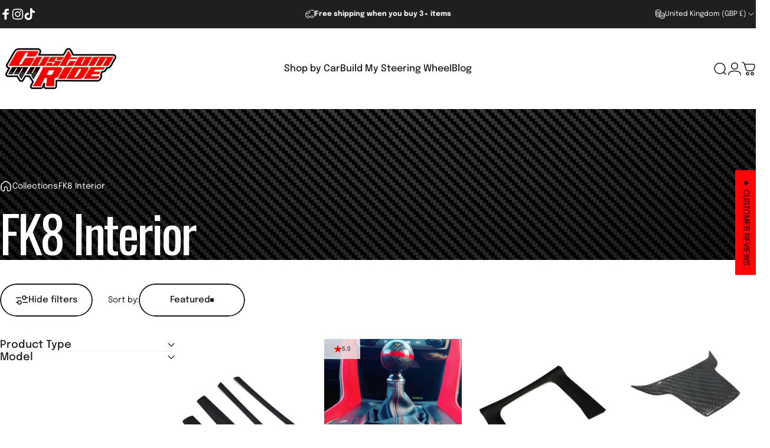

--- FILE ---
content_type: text/html; charset=utf-8
request_url: https://carbonmyride.com/collections/fk8-interior
body_size: 59357
content:















<!doctype html>
<html class="no-js" lang="en" dir="ltr">
  <head>
    <script src="//d1liekpayvooaz.cloudfront.net/apps/customizery/customizery.js?shop=carbon-my-ride.myshopify.com"></script>
    <meta charset="utf-8">
    <meta http-equiv="X-UA-Compatible" content="IE=edge,chrome=1">
    <meta name="viewport" content="width=device-width,initial-scale=1">
    <meta name="theme-color" content="#fd0000">
    <link rel="canonical" href="https://carbonmyride.com/collections/fk8-interior">
    <link rel="preconnect" href="https://cdn.shopify.com" crossorigin>
    <link rel="preconnect" href="https://fonts.shopifycdn.com" crossorigin>
    
    <link rel="dns-prefetch" href="https://ajax.googleapis.com">
    <link rel="dns-prefetch" href="https://maps.googleapis.com">
    <link rel="dns-prefetch" href="https://maps.gstatic.com">
    
<link rel="shortcut icon" href="//carbonmyride.com/cdn/shop/files/favicon-03.png?crop=center&height=32&v=1716895592&width=32" type="image/png" /><title>FK8 Interior &ndash; Custom My Ride</title>
<meta property="og:site_name" content="Custom My Ride">
<meta property="og:url" content="https://carbonmyride.com/collections/fk8-interior">
<meta property="og:title" content="FK8 Interior">
<meta property="og:type" content="website">
<meta property="og:description" content="The UKs number one Supplier of Carbon Fibre Car Parts for the Honda Civic, BMW, Mercedes, Leon Cupra and VW Golf"><meta property="og:image" content="http://carbonmyride.com/cdn/shop/files/Custom_My_Ride-01.png?v=1733978041">
  <meta property="og:image:secure_url" content="https://carbonmyride.com/cdn/shop/files/Custom_My_Ride-01.png?v=1733978041">
  <meta property="og:image:width" content="4167">
  <meta property="og:image:height" content="4167"><meta name="twitter:site" content="@">
<meta name="twitter:card" content="summary_large_image">
<meta name="twitter:title" content="FK8 Interior">
<meta name="twitter:description" content="The UKs number one Supplier of Carbon Fibre Car Parts for the Honda Civic, BMW, Mercedes, Leon Cupra and VW Golf">
<style>@font-face {
  font-family: Oswald;
  font-weight: 400;
  font-style: normal;
  font-display: swap;
  src: url("//carbonmyride.com/cdn/fonts/oswald/oswald_n4.7760ed7a63e536050f64bb0607ff70ce07a480bd.woff2") format("woff2"),
       url("//carbonmyride.com/cdn/fonts/oswald/oswald_n4.ae5e497f60fc686568afe76e9ff1872693c533e9.woff") format("woff");
}
@font-face {
  font-family: Oswald;
  font-weight: 500;
  font-style: normal;
  font-display: swap;
  src: url("//carbonmyride.com/cdn/fonts/oswald/oswald_n5.8ad4910bfdb43e150746ef7aa67f3553e3abe8e2.woff2") format("woff2"),
       url("//carbonmyride.com/cdn/fonts/oswald/oswald_n5.93ee52108163c48c91111cf33b0a57021467b66e.woff") format("woff");
}
@font-face {
  font-family: Oswald;
  font-weight: 700;
  font-style: normal;
  font-display: swap;
  src: url("//carbonmyride.com/cdn/fonts/oswald/oswald_n7.b3ba3d6f1b341d51018e3cfba146932b55221727.woff2") format("woff2"),
       url("//carbonmyride.com/cdn/fonts/oswald/oswald_n7.6cec6bed2bb070310ad90e19ea7a56b65fd83c0b.woff") format("woff");
}
@font-face {
  font-family: Epilogue;
  font-weight: 400;
  font-style: normal;
  font-display: swap;
  src: url("//carbonmyride.com/cdn/fonts/epilogue/epilogue_n4.1f76c7520f03b0a6e3f97f1207c74feed2e1968f.woff2") format("woff2"),
       url("//carbonmyride.com/cdn/fonts/epilogue/epilogue_n4.38049608164cf48b1e6928c13855d2ab66b3b435.woff") format("woff");
}
@font-face {
  font-family: Epilogue;
  font-weight: 500;
  font-style: normal;
  font-display: swap;
  src: url("//carbonmyride.com/cdn/fonts/epilogue/epilogue_n5.239e0cdc45f77cf953de2c67a0c8c819ada04fdc.woff2") format("woff2"),
       url("//carbonmyride.com/cdn/fonts/epilogue/epilogue_n5.f2602acbe588f5c2117929e569a4730c6bc4a7e1.woff") format("woff");
}
@font-face {
  font-family: Epilogue;
  font-weight: 700;
  font-style: normal;
  font-display: swap;
  src: url("//carbonmyride.com/cdn/fonts/epilogue/epilogue_n7.fb80b89fb7077e0359e6663154e9894555eca74f.woff2") format("woff2"),
       url("//carbonmyride.com/cdn/fonts/epilogue/epilogue_n7.5f11ea669ef0a5dd6e61bb530f5591ebdca93172.woff") format("woff");
}
@font-face {
  font-family: Epilogue;
  font-weight: 400;
  font-style: italic;
  font-display: swap;
  src: url("//carbonmyride.com/cdn/fonts/epilogue/epilogue_i4.7e8e04496c4e3fc3797f4ac7b89222b9175f5dc6.woff2") format("woff2"),
       url("//carbonmyride.com/cdn/fonts/epilogue/epilogue_i4.340025c9bc8e5ceb19f6192e00586aec2c472bec.woff") format("woff");
}
@font-face {
  font-family: Epilogue;
  font-weight: 700;
  font-style: italic;
  font-display: swap;
  src: url("//carbonmyride.com/cdn/fonts/epilogue/epilogue_i7.a3fa4b2dff50c309f7147209de030634f031bf00.woff2") format("woff2"),
       url("//carbonmyride.com/cdn/fonts/epilogue/epilogue_i7.0a92f20e552826230b06dd5904556029ade0b9d4.woff") format("woff");
}
:root {
    /*! General */
    --color-base-text: 23 23 23;
    --color-base-highlight: 255 221 191;
    --color-base-background: 255 255 255;
    --color-base-button: 253 0 0;
    --color-base-button-gradient: #fd0000;
    --color-base-button-text: 255 255 255;
    --color-keyboard-focus: 11 97 205;
    --color-shadow: 168 232 226;
    --color-price: 23 23 23;
    --color-sale-price: 225 29 72;
    --color-sale-tag: 225 29 72;
    --color-sale-tag-text: 255 255 255;
    --color-rating: 253 0 0;
    --color-placeholder: 250 250 250;
    --color-success-text: 77 124 15;
    --color-success-background: 247 254 231;
    --color-error-text: 190 18 60;
    --color-error-background: 255 241 242;
    --color-info-text: 180 83 9;
    --color-info-background: 255 251 235;
    
    /*! Menu and drawers */
    --color-drawer-text: 23 23 23;
    --color-drawer-background: 255 255 255;
    --color-drawer-button-background: 253 0 0;
    --color-drawer-button-gradient: #fd0000;
    --color-drawer-button-text: 255 255 255;
    --color-drawer-overlay: 23 23 23;

    /*! Product card */
    --card-radius: var(--rounded-card);
    --card-border-width: 0.0rem;
    --card-border-opacity: 0.0;
    --card-shadow-opacity: 0.1;
    --card-shadow-horizontal-offset: 0.0rem;
    --card-shadow-vertical-offset: 0.0rem;

    /*! Buttons */
    --buttons-radius: var(--rounded-button);
    --buttons-border-width: 2px;
    --buttons-border-opacity: 1.0;
    --buttons-shadow-opacity: 0.0;
    --buttons-shadow-horizontal-offset: 0px;
    --buttons-shadow-vertical-offset: 0px;

    /*! Inputs */
    --inputs-radius: var(--rounded-input);
    --inputs-border-width: 0px;
    --inputs-border-opacity: 0.65;

    /*! Spacing */
    --sp-0d5: 0.125rem;
    --sp-1: 0.25rem;
    --sp-1d5: 0.375rem;
    --sp-2: 0.5rem;
    --sp-2d5: 0.625rem;
    --sp-3: 0.75rem;
    --sp-3d5: 0.875rem;
    --sp-4: 1rem;
    --sp-4d5: 1.125rem;
    --sp-5: 1.25rem;
    --sp-5d5: 1.375rem;
    --sp-6: 1.5rem;
    --sp-6d5: 1.625rem;
    --sp-7: 1.75rem;
    --sp-7d5: 1.875rem;
    --sp-8: 2rem;
    --sp-8d5: 2.125rem;
    --sp-9: 2.25rem;
    --sp-9d5: 2.375rem;
    --sp-10: 2.5rem;
    --sp-10d5: 2.625rem;
    --sp-11: 2.75rem;
    --sp-12: 3rem;
    --sp-13: 3.25rem;
    --sp-14: 3.5rem;
    --sp-15: 3.875rem;
    --sp-16: 4rem;
    --sp-18: 4.5rem;
    --sp-20: 5rem;
    --sp-23: 5.625rem;
    --sp-24: 6rem;
    --sp-28: 7rem;
    --sp-32: 8rem;
    --sp-36: 9rem;
    --sp-40: 10rem;
    --sp-44: 11rem;
    --sp-48: 12rem;
    --sp-52: 13rem;
    --sp-56: 14rem;
    --sp-60: 15rem;
    --sp-64: 16rem;
    --sp-68: 17rem;
    --sp-72: 18rem;
    --sp-80: 20rem;
    --sp-96: 24rem;
    --sp-100: 32rem;

    /*! Font family */
    --font-heading-family: Oswald, sans-serif;
    --font-heading-style: normal;
    --font-heading-weight: 400;
    --font-heading-line-height: 1;
    --font-heading-letter-spacing: -0.005em;
    

    --font-body-family: Epilogue, sans-serif;
    --font-body-style: normal;
    --font-body-weight: 400;
    --font-body-line-height: 1.2;
    --font-body-letter-spacing: 0.0em;

    --font-navigation-family: var(--font-body-family);
    --font-navigation-size: clamp(0.875rem, 0.748rem + 0.3174vw, 1.125rem);
    --font-navigation-weight: 500;
    

    --font-button-family: var(--font-body-family);
    --font-button-size: clamp(0.875rem, 0.8115rem + 0.1587vw, 1.0rem);
    --font-button-weight: 500;
    

    --font-product-family: var(--font-body-family);
    --font-product-size: clamp(1.0rem, 0.873rem + 0.3175vw, 1.25rem);
    --font-product-weight: 500;
    

    /*! Font size */
    --text-3xs: 0.5625rem;
    --text-2xs: 0.625rem;
    --text-xs: 0.6875rem;
    --text-2sm: 0.75rem;
    --text-sm: 0.75rem;
    --text-base: 0.875rem;
    --text-lg: 1.0rem;
    --text-xl: 1.125rem;
    --text-2xl: 1.375rem;
    --text-3xl: 1.75rem;
    --text-4xl: 2.125rem;
    --text-5xl: 2.875rem;
    --text-6xl: 3.625rem;
    --text-7xl: 4.375rem;
    --text-8xl: 5.875rem;

    /*! Layout */
    --page-width: 1900px;
    --gap-padding: clamp(var(--sp-5), 2.526vw, var(--sp-12));
    --grid-gap: clamp(40px, 20vw, 60px);
    --page-padding: var(--sp-5);
    --page-container: min(calc(100vw - var(--scrollbar-width, 0px) - var(--page-padding) * 2), var(--page-width));
    --rounded-button: 3.75rem;
    --rounded-input: 0.375rem;
    --rounded-card: clamp(var(--sp-2d5), 1.053vw, var(--sp-5));
    --rounded-block: clamp(var(--sp-2d5), 1.053vw, var(--sp-5));

    /*! Other */
    --icon-weight: 1.5px;
  }

  @media screen and (min-width: 1024px) {
    :root {
      --page-padding: var(--sp-9);
    }
  }

  @media screen and (min-width: 1280px) {
    :root {
      --gap-padding: var(--sp-12);
      --page-padding: var(--sp-12);
      --page-container: min(calc(100vw - var(--scrollbar-width, 0px) - var(--page-padding) * 2), max(var(--page-width), 1280px));
    }
  }

  @media screen and (min-width: 1536px) {
    :root {
      --page-padding: max(var(--sp-12), 50vw - var(--scrollbar-width, 0px)/2 - var(--page-width)/2);
    }
  }
</style>
  <link rel="preload" as="font" href="//carbonmyride.com/cdn/fonts/epilogue/epilogue_n4.1f76c7520f03b0a6e3f97f1207c74feed2e1968f.woff2" type="font/woff2" crossorigin>
  

  <link rel="preload" as="font" href="//carbonmyride.com/cdn/fonts/oswald/oswald_n4.7760ed7a63e536050f64bb0607ff70ce07a480bd.woff2" type="font/woff2" crossorigin>
  
<link href="//carbonmyride.com/cdn/shop/t/15/assets/theme.css?v=56151188246249364491761227567" rel="stylesheet" type="text/css" media="all" /><link rel="stylesheet" href="//carbonmyride.com/cdn/shop/t/15/assets/apps.css?v=162097722211979372921757657765" media="print" fetchpriority="low" onload="this.media='all'">

    <link href="//carbonmyride.com/cdn/shop/t/15/assets/custom.css?v=173754056177622837861762406477" rel="stylesheet" type="text/css" media="all" />
    
    
  <script>window.performance && window.performance.mark && window.performance.mark('shopify.content_for_header.start');</script><meta name="google-site-verification" content="9QSEgvU1t6sYo18VYxKXs-JwLJ3V7MKuUbEUaM6SRfQ">
<meta name="facebook-domain-verification" content="ikafy0pf4x0511vf3p9b5r283hqlpt">
<meta id="shopify-digital-wallet" name="shopify-digital-wallet" content="/6936723517/digital_wallets/dialog">
<meta name="shopify-checkout-api-token" content="ecec2a952c336737eea39d3051aba715">
<meta id="in-context-paypal-metadata" data-shop-id="6936723517" data-venmo-supported="false" data-environment="production" data-locale="en_US" data-paypal-v4="true" data-currency="GBP">
<link rel="alternate" type="application/atom+xml" title="Feed" href="/collections/fk8-interior.atom" />
<link rel="alternate" hreflang="x-default" href="https://carbonmyride.com/collections/fk8-interior">
<link rel="alternate" hreflang="en" href="https://carbonmyride.com/collections/fk8-interior">
<link rel="alternate" hreflang="en-DE" href="https://carbonmyride.com/en-de/collections/fk8-interior">
<link rel="alternate" hreflang="en-US" href="https://carbonmyride.com/en-us/collections/fk8-interior">
<link rel="alternate" type="application/json+oembed" href="https://carbonmyride.com/collections/fk8-interior.oembed">
<script async="async" src="/checkouts/internal/preloads.js?locale=en-GB"></script>
<script id="shopify-features" type="application/json">{"accessToken":"ecec2a952c336737eea39d3051aba715","betas":["rich-media-storefront-analytics"],"domain":"carbonmyride.com","predictiveSearch":true,"shopId":6936723517,"locale":"en"}</script>
<script>var Shopify = Shopify || {};
Shopify.shop = "carbon-my-ride.myshopify.com";
Shopify.locale = "en";
Shopify.currency = {"active":"GBP","rate":"1.0"};
Shopify.country = "GB";
Shopify.theme = {"name":"Carbon My Ride Pear Working Here","id":135146340413,"schema_name":"Concept","schema_version":"5.0.1","theme_store_id":2412,"role":"main"};
Shopify.theme.handle = "null";
Shopify.theme.style = {"id":null,"handle":null};
Shopify.cdnHost = "carbonmyride.com/cdn";
Shopify.routes = Shopify.routes || {};
Shopify.routes.root = "/";</script>
<script type="module">!function(o){(o.Shopify=o.Shopify||{}).modules=!0}(window);</script>
<script>!function(o){function n(){var o=[];function n(){o.push(Array.prototype.slice.apply(arguments))}return n.q=o,n}var t=o.Shopify=o.Shopify||{};t.loadFeatures=n(),t.autoloadFeatures=n()}(window);</script>
<script id="shop-js-analytics" type="application/json">{"pageType":"collection"}</script>
<script defer="defer" async type="module" src="//carbonmyride.com/cdn/shopifycloud/shop-js/modules/v2/client.init-shop-cart-sync_BdyHc3Nr.en.esm.js"></script>
<script defer="defer" async type="module" src="//carbonmyride.com/cdn/shopifycloud/shop-js/modules/v2/chunk.common_Daul8nwZ.esm.js"></script>
<script type="module">
  await import("//carbonmyride.com/cdn/shopifycloud/shop-js/modules/v2/client.init-shop-cart-sync_BdyHc3Nr.en.esm.js");
await import("//carbonmyride.com/cdn/shopifycloud/shop-js/modules/v2/chunk.common_Daul8nwZ.esm.js");

  window.Shopify.SignInWithShop?.initShopCartSync?.({"fedCMEnabled":true,"windoidEnabled":true});

</script>
<script>(function() {
  var isLoaded = false;
  function asyncLoad() {
    if (isLoaded) return;
    isLoaded = true;
    var urls = ["https:\/\/static.zotabox.com\/c\/f\/cff83e5f9db196ee922b7897b4c84420\/widgets.js?shop=carbon-my-ride.myshopify.com","https:\/\/instafeed.nfcube.com\/cdn\/88b315f35eeef89ad005834c1d6bb03b.js?shop=carbon-my-ride.myshopify.com","https:\/\/chimpstatic.com\/mcjs-connected\/js\/users\/014db4aeaafb26e6ce16063ee\/61917eba2575b33727411f9fd.js?shop=carbon-my-ride.myshopify.com","\/\/d1liekpayvooaz.cloudfront.net\/apps\/customizery\/customizery.js?shop=carbon-my-ride.myshopify.com","https:\/\/s3.eu-west-1.amazonaws.com\/production-klarna-il-shopify-osm\/0b7fe7c4a98ef8166eeafee767bc667686567a25\/carbon-my-ride.myshopify.com-1763699698801.js?shop=carbon-my-ride.myshopify.com"];
    for (var i = 0; i < urls.length; i++) {
      var s = document.createElement('script');
      s.type = 'text/javascript';
      s.async = true;
      s.src = urls[i];
      var x = document.getElementsByTagName('script')[0];
      x.parentNode.insertBefore(s, x);
    }
  };
  if(window.attachEvent) {
    window.attachEvent('onload', asyncLoad);
  } else {
    window.addEventListener('load', asyncLoad, false);
  }
})();</script>
<script id="__st">var __st={"a":6936723517,"offset":0,"reqid":"eaa404ae-4d13-46e1-945e-d7a821e1b2ce-1769010541","pageurl":"carbonmyride.com\/collections\/fk8-interior","u":"5b4107097bd1","p":"collection","rtyp":"collection","rid":161788198973};</script>
<script>window.ShopifyPaypalV4VisibilityTracking = true;</script>
<script id="captcha-bootstrap">!function(){'use strict';const t='contact',e='account',n='new_comment',o=[[t,t],['blogs',n],['comments',n],[t,'customer']],c=[[e,'customer_login'],[e,'guest_login'],[e,'recover_customer_password'],[e,'create_customer']],r=t=>t.map((([t,e])=>`form[action*='/${t}']:not([data-nocaptcha='true']) input[name='form_type'][value='${e}']`)).join(','),a=t=>()=>t?[...document.querySelectorAll(t)].map((t=>t.form)):[];function s(){const t=[...o],e=r(t);return a(e)}const i='password',u='form_key',d=['recaptcha-v3-token','g-recaptcha-response','h-captcha-response',i],f=()=>{try{return window.sessionStorage}catch{return}},m='__shopify_v',_=t=>t.elements[u];function p(t,e,n=!1){try{const o=window.sessionStorage,c=JSON.parse(o.getItem(e)),{data:r}=function(t){const{data:e,action:n}=t;return t[m]||n?{data:e,action:n}:{data:t,action:n}}(c);for(const[e,n]of Object.entries(r))t.elements[e]&&(t.elements[e].value=n);n&&o.removeItem(e)}catch(o){console.error('form repopulation failed',{error:o})}}const l='form_type',E='cptcha';function T(t){t.dataset[E]=!0}const w=window,h=w.document,L='Shopify',v='ce_forms',y='captcha';let A=!1;((t,e)=>{const n=(g='f06e6c50-85a8-45c8-87d0-21a2b65856fe',I='https://cdn.shopify.com/shopifycloud/storefront-forms-hcaptcha/ce_storefront_forms_captcha_hcaptcha.v1.5.2.iife.js',D={infoText:'Protected by hCaptcha',privacyText:'Privacy',termsText:'Terms'},(t,e,n)=>{const o=w[L][v],c=o.bindForm;if(c)return c(t,g,e,D).then(n);var r;o.q.push([[t,g,e,D],n]),r=I,A||(h.body.append(Object.assign(h.createElement('script'),{id:'captcha-provider',async:!0,src:r})),A=!0)});var g,I,D;w[L]=w[L]||{},w[L][v]=w[L][v]||{},w[L][v].q=[],w[L][y]=w[L][y]||{},w[L][y].protect=function(t,e){n(t,void 0,e),T(t)},Object.freeze(w[L][y]),function(t,e,n,w,h,L){const[v,y,A,g]=function(t,e,n){const i=e?o:[],u=t?c:[],d=[...i,...u],f=r(d),m=r(i),_=r(d.filter((([t,e])=>n.includes(e))));return[a(f),a(m),a(_),s()]}(w,h,L),I=t=>{const e=t.target;return e instanceof HTMLFormElement?e:e&&e.form},D=t=>v().includes(t);t.addEventListener('submit',(t=>{const e=I(t);if(!e)return;const n=D(e)&&!e.dataset.hcaptchaBound&&!e.dataset.recaptchaBound,o=_(e),c=g().includes(e)&&(!o||!o.value);(n||c)&&t.preventDefault(),c&&!n&&(function(t){try{if(!f())return;!function(t){const e=f();if(!e)return;const n=_(t);if(!n)return;const o=n.value;o&&e.removeItem(o)}(t);const e=Array.from(Array(32),(()=>Math.random().toString(36)[2])).join('');!function(t,e){_(t)||t.append(Object.assign(document.createElement('input'),{type:'hidden',name:u})),t.elements[u].value=e}(t,e),function(t,e){const n=f();if(!n)return;const o=[...t.querySelectorAll(`input[type='${i}']`)].map((({name:t})=>t)),c=[...d,...o],r={};for(const[a,s]of new FormData(t).entries())c.includes(a)||(r[a]=s);n.setItem(e,JSON.stringify({[m]:1,action:t.action,data:r}))}(t,e)}catch(e){console.error('failed to persist form',e)}}(e),e.submit())}));const S=(t,e)=>{t&&!t.dataset[E]&&(n(t,e.some((e=>e===t))),T(t))};for(const o of['focusin','change'])t.addEventListener(o,(t=>{const e=I(t);D(e)&&S(e,y())}));const B=e.get('form_key'),M=e.get(l),P=B&&M;t.addEventListener('DOMContentLoaded',(()=>{const t=y();if(P)for(const e of t)e.elements[l].value===M&&p(e,B);[...new Set([...A(),...v().filter((t=>'true'===t.dataset.shopifyCaptcha))])].forEach((e=>S(e,t)))}))}(h,new URLSearchParams(w.location.search),n,t,e,['guest_login'])})(!0,!0)}();</script>
<script integrity="sha256-4kQ18oKyAcykRKYeNunJcIwy7WH5gtpwJnB7kiuLZ1E=" data-source-attribution="shopify.loadfeatures" defer="defer" src="//carbonmyride.com/cdn/shopifycloud/storefront/assets/storefront/load_feature-a0a9edcb.js" crossorigin="anonymous"></script>
<script data-source-attribution="shopify.dynamic_checkout.dynamic.init">var Shopify=Shopify||{};Shopify.PaymentButton=Shopify.PaymentButton||{isStorefrontPortableWallets:!0,init:function(){window.Shopify.PaymentButton.init=function(){};var t=document.createElement("script");t.src="https://carbonmyride.com/cdn/shopifycloud/portable-wallets/latest/portable-wallets.en.js",t.type="module",document.head.appendChild(t)}};
</script>
<script data-source-attribution="shopify.dynamic_checkout.buyer_consent">
  function portableWalletsHideBuyerConsent(e){var t=document.getElementById("shopify-buyer-consent"),n=document.getElementById("shopify-subscription-policy-button");t&&n&&(t.classList.add("hidden"),t.setAttribute("aria-hidden","true"),n.removeEventListener("click",e))}function portableWalletsShowBuyerConsent(e){var t=document.getElementById("shopify-buyer-consent"),n=document.getElementById("shopify-subscription-policy-button");t&&n&&(t.classList.remove("hidden"),t.removeAttribute("aria-hidden"),n.addEventListener("click",e))}window.Shopify?.PaymentButton&&(window.Shopify.PaymentButton.hideBuyerConsent=portableWalletsHideBuyerConsent,window.Shopify.PaymentButton.showBuyerConsent=portableWalletsShowBuyerConsent);
</script>
<script data-source-attribution="shopify.dynamic_checkout.cart.bootstrap">document.addEventListener("DOMContentLoaded",(function(){function t(){return document.querySelector("shopify-accelerated-checkout-cart, shopify-accelerated-checkout")}if(t())Shopify.PaymentButton.init();else{new MutationObserver((function(e,n){t()&&(Shopify.PaymentButton.init(),n.disconnect())})).observe(document.body,{childList:!0,subtree:!0})}}));
</script>
<link id="shopify-accelerated-checkout-styles" rel="stylesheet" media="screen" href="https://carbonmyride.com/cdn/shopifycloud/portable-wallets/latest/accelerated-checkout-backwards-compat.css" crossorigin="anonymous">
<style id="shopify-accelerated-checkout-cart">
        #shopify-buyer-consent {
  margin-top: 1em;
  display: inline-block;
  width: 100%;
}

#shopify-buyer-consent.hidden {
  display: none;
}

#shopify-subscription-policy-button {
  background: none;
  border: none;
  padding: 0;
  text-decoration: underline;
  font-size: inherit;
  cursor: pointer;
}

#shopify-subscription-policy-button::before {
  box-shadow: none;
}

      </style>

<script>window.performance && window.performance.mark && window.performance.mark('shopify.content_for_header.end');</script>
  <!-- "snippets/shogun-products.liquid" was not rendered, the associated app was uninstalled -->


    <script src="//carbonmyride.com/cdn/shop/t/15/assets/vendor.js?v=83836565987576270061757657765" defer="defer"></script>
    <script src="//carbonmyride.com/cdn/shop/t/15/assets/theme.js?v=61375196828890146511757657765" defer="defer"></script><script>
  document.documentElement.classList.replace('no-js', 'js');

  window.theme = window.theme || {};
  theme.routes = {
    shop_url: 'https://carbonmyride.com',
    root_url: '/',
    cart_url: '/cart',
    cart_add_url: '/cart/add',
    cart_change_url: '/cart/change',
    cart_update_url: '/cart/update',
    search_url: '/search',
    predictive_search_url: '/search/suggest'
  };

  theme.variantStrings = {
    preOrder: "Pre-order",
    addToCart: "Add to cart",
    soldOut: "Sold Out",
    unavailable: "Unavailable",
    addToBundle: "Add to bundle",
    backInStock: "Notify me when it’s available"
  };

  theme.shippingCalculatorStrings = {
    error: "One or more errors occurred while retrieving the shipping rates:",
    notFound: "Sorry, we do not ship to your address.",
    oneResult: "There is one shipping rate for your address:",
    multipleResults: "There are multiple shipping rates for your address:"
  };

  theme.discountStrings = {
    error: "Discount code cannot be applied to your cart",
    shippingError: "Shipping discounts are shown at checkout after adding an address"
  };

  theme.recipientFormStrings = {
    expanded: "Gift card recipient form expanded",
    collapsed: "Gift card recipient form collapsed"
  };

  theme.quickOrderListStrings = {
    itemsAdded: "[quantity] items added",
    itemAdded: "[quantity] item added",
    itemsRemoved: "[quantity] items removed",
    itemRemoved: "[quantity] item removed",
    viewCart: "View cart",
    each: "[money]\/ea",
    minError: "This item has a minimum of [min]",
    maxError: "This item has a maximum of [max]",
    stepError: "You can only add this item in increments of [step]"
  };

  theme.cartStrings = {
    error: "There was an error while updating your cart. Please try again.",
    quantityError: "You can only add [quantity] of this item to your cart.",
    giftNoteAttribute: "Gift note",
    giftWrapAttribute: "Gift wrapping",
    giftWrapBooleanTrue: "Yes",
    targetProductAttribute: "For"
  };

  theme.dateStrings = {
    d: "d",
    day: "Day",
    days: "Days",
    h: "h",
    hour: "Hour",
    hours: "Hours",
    m: "m",
    minute: "Min",
    minutes: "Mins",
    s: "s",
    second: "Sec",
    seconds: "Secs"
  };theme.strings = {
    recentlyViewedEmpty: "Your recently viewed is empty.",
    close: "Close",
    next: "Next",
    previous: "Previous",
    qrImageAlt: "QR code — scan to redeem gift card"
  };

  theme.settings = {
    moneyFormat: "\u003cspan class=money\u003e£{{amount}}\u003c\/span\u003e",
    moneyWithCurrencyFormat: "\u003cspan class=money\u003e£{{amount}}\u003c\/span\u003e",
    currencyCodeEnabled: false,
    externalLinksNewTab: false,
    cartType: "drawer",
    isCartTemplate: false,
    pswpModule: "\/\/carbonmyride.com\/cdn\/shop\/t\/15\/assets\/photoswipe.min.js?v=41760041872977459911757657765",
    themeName: 'Concept',
    themeVersion: '5.0.1',
    agencyId: ''
  };</script>


  <!-- "snippets/shogun-head.liquid" was not rendered, the associated app was uninstalled -->
<!-- BEGIN app block: shopify://apps/instafeed/blocks/head-block/c447db20-095d-4a10-9725-b5977662c9d5 --><link rel="preconnect" href="https://cdn.nfcube.com/">
<link rel="preconnect" href="https://scontent.cdninstagram.com/">






<!-- END app block --><!-- BEGIN app block: shopify://apps/judge-me-reviews/blocks/judgeme_core/61ccd3b1-a9f2-4160-9fe9-4fec8413e5d8 --><!-- Start of Judge.me Core -->






<link rel="dns-prefetch" href="https://cdnwidget.judge.me">
<link rel="dns-prefetch" href="https://cdn.judge.me">
<link rel="dns-prefetch" href="https://cdn1.judge.me">
<link rel="dns-prefetch" href="https://api.judge.me">

<script data-cfasync='false' class='jdgm-settings-script'>window.jdgmSettings={"pagination":5,"disable_web_reviews":false,"badge_no_review_text":"No reviews","badge_n_reviews_text":"{{ n }} review/reviews","hide_badge_preview_if_no_reviews":true,"badge_hide_text":false,"enforce_center_preview_badge":false,"widget_title":"Customer Reviews","widget_open_form_text":"Write a review","widget_close_form_text":"Cancel review","widget_refresh_page_text":"Refresh page","widget_summary_text":"Based on {{ number_of_reviews }} review/reviews","widget_no_review_text":"Be the first to write a review","widget_name_field_text":"Display name","widget_verified_name_field_text":"Verified Name (public)","widget_name_placeholder_text":"Display name","widget_required_field_error_text":"This field is required.","widget_email_field_text":"Email address","widget_verified_email_field_text":"Verified Email (private, can not be edited)","widget_email_placeholder_text":"Your email address","widget_email_field_error_text":"Please enter a valid email address.","widget_rating_field_text":"Rating","widget_review_title_field_text":"Review Title","widget_review_title_placeholder_text":"Give your review a title","widget_review_body_field_text":"Review content","widget_review_body_placeholder_text":"Start writing here...","widget_pictures_field_text":"Picture/Video (optional)","widget_submit_review_text":"Submit Review","widget_submit_verified_review_text":"Submit Verified Review","widget_submit_success_msg_with_auto_publish":"Thank you! Please refresh the page in a few moments to see your review. You can remove or edit your review by logging into \u003ca href='https://judge.me/login' target='_blank' rel='nofollow noopener'\u003eJudge.me\u003c/a\u003e","widget_submit_success_msg_no_auto_publish":"Thank you! Your review will be published as soon as it is approved by the shop admin. You can remove or edit your review by logging into \u003ca href='https://judge.me/login' target='_blank' rel='nofollow noopener'\u003eJudge.me\u003c/a\u003e","widget_show_default_reviews_out_of_total_text":"Showing {{ n_reviews_shown }} out of {{ n_reviews }} reviews.","widget_show_all_link_text":"Show all","widget_show_less_link_text":"Show less","widget_author_said_text":"{{ reviewer_name }} said:","widget_days_text":"{{ n }} days ago","widget_weeks_text":"{{ n }} week/weeks ago","widget_months_text":"{{ n }} month/months ago","widget_years_text":"{{ n }} year/years ago","widget_yesterday_text":"Yesterday","widget_today_text":"Today","widget_replied_text":"\u003e\u003e {{ shop_name }} replied:","widget_read_more_text":"Read more","widget_reviewer_name_as_initial":"","widget_rating_filter_color":"","widget_rating_filter_see_all_text":"See all reviews","widget_sorting_most_recent_text":"Most Recent","widget_sorting_highest_rating_text":"Highest Rating","widget_sorting_lowest_rating_text":"Lowest Rating","widget_sorting_with_pictures_text":"Only Pictures","widget_sorting_most_helpful_text":"Most Helpful","widget_open_question_form_text":"Ask a question","widget_reviews_subtab_text":"Reviews","widget_questions_subtab_text":"Questions","widget_question_label_text":"Question","widget_answer_label_text":"Answer","widget_question_placeholder_text":"Write your question here","widget_submit_question_text":"Submit Question","widget_question_submit_success_text":"Thank you for your question! We will notify you once it gets answered.","verified_badge_text":"Verified","verified_badge_bg_color":"","verified_badge_text_color":"","verified_badge_placement":"left-of-reviewer-name","widget_review_max_height":"","widget_hide_border":false,"widget_social_share":false,"widget_thumb":false,"widget_review_location_show":false,"widget_location_format":"country_iso_code","all_reviews_include_out_of_store_products":true,"all_reviews_out_of_store_text":"(out of store)","all_reviews_pagination":100,"all_reviews_product_name_prefix_text":"about","enable_review_pictures":true,"enable_question_anwser":false,"widget_theme":"carousel","review_date_format":"mm/dd/yyyy","default_sort_method":"most-recent","widget_product_reviews_subtab_text":"Product Reviews","widget_shop_reviews_subtab_text":"Shop Reviews","widget_other_products_reviews_text":"Reviews for other products","widget_store_reviews_subtab_text":"Store reviews","widget_no_store_reviews_text":"This store hasn't received any reviews yet","widget_web_restriction_product_reviews_text":"This product hasn't received any reviews yet","widget_no_items_text":"No items found","widget_show_more_text":"Show more","widget_write_a_store_review_text":"Write a Store Review","widget_other_languages_heading":"Reviews in Other Languages","widget_translate_review_text":"Translate review to {{ language }}","widget_translating_review_text":"Translating...","widget_show_original_translation_text":"Show original ({{ language }})","widget_translate_review_failed_text":"Review couldn't be translated.","widget_translate_review_retry_text":"Retry","widget_translate_review_try_again_later_text":"Try again later","show_product_url_for_grouped_product":false,"widget_sorting_pictures_first_text":"Pictures First","show_pictures_on_all_rev_page_mobile":false,"show_pictures_on_all_rev_page_desktop":false,"floating_tab_hide_mobile_install_preference":true,"floating_tab_button_name":"★ CUSTOMER REVIEWS","floating_tab_title":"What our customers say","floating_tab_button_color":"#000000","floating_tab_button_background_color":"#FE050A","floating_tab_url":"","floating_tab_url_enabled":false,"floating_tab_tab_style":"text","all_reviews_text_badge_text":"Customers rate us {{ shop.metafields.judgeme.all_reviews_rating | round: 1 }}/5 based on {{ shop.metafields.judgeme.all_reviews_count }} reviews.","all_reviews_text_badge_text_branded_style":"{{ shop.metafields.judgeme.all_reviews_rating | round: 1 }} out of 5 stars based on {{ shop.metafields.judgeme.all_reviews_count }} reviews","is_all_reviews_text_badge_a_link":false,"show_stars_for_all_reviews_text_badge":false,"all_reviews_text_badge_url":"","all_reviews_text_style":"text","all_reviews_text_color_style":"judgeme_brand_color","all_reviews_text_color":"#108474","all_reviews_text_show_jm_brand":true,"featured_carousel_show_header":true,"featured_carousel_title":"Let customers speak for us","testimonials_carousel_title":"Customers are saying","videos_carousel_title":"Real customer stories","cards_carousel_title":"Customers are saying","featured_carousel_count_text":"from {{ n }} reviews","featured_carousel_add_link_to_all_reviews_page":false,"featured_carousel_url":"","featured_carousel_show_images":true,"featured_carousel_autoslide_interval":5,"featured_carousel_arrows_on_the_sides":false,"featured_carousel_height":250,"featured_carousel_width":80,"featured_carousel_image_size":0,"featured_carousel_image_height":250,"featured_carousel_arrow_color":"#FE050A","verified_count_badge_style":"vintage","verified_count_badge_orientation":"horizontal","verified_count_badge_color_style":"judgeme_brand_color","verified_count_badge_color":"#108474","is_verified_count_badge_a_link":false,"verified_count_badge_url":"","verified_count_badge_show_jm_brand":true,"widget_rating_preset_default":5,"widget_first_sub_tab":"product-reviews","widget_show_histogram":false,"widget_histogram_use_custom_color":false,"widget_pagination_use_custom_color":false,"widget_star_use_custom_color":false,"widget_verified_badge_use_custom_color":false,"widget_write_review_use_custom_color":false,"picture_reminder_submit_button":"Upload Pictures","enable_review_videos":true,"mute_video_by_default":false,"widget_sorting_videos_first_text":"Videos First","widget_review_pending_text":"Pending","featured_carousel_items_for_large_screen":3,"social_share_options_order":"Facebook,Twitter","remove_microdata_snippet":false,"disable_json_ld":false,"enable_json_ld_products":false,"preview_badge_show_question_text":false,"preview_badge_no_question_text":"No questions","preview_badge_n_question_text":"{{ number_of_questions }} question/questions","qa_badge_show_icon":false,"qa_badge_position":"same-row","remove_judgeme_branding":true,"widget_add_search_bar":false,"widget_search_bar_placeholder":"Search","widget_sorting_verified_only_text":"Verified only","featured_carousel_theme":"vertical","featured_carousel_show_rating":true,"featured_carousel_show_title":true,"featured_carousel_show_body":true,"featured_carousel_show_date":false,"featured_carousel_show_reviewer":true,"featured_carousel_show_product":true,"featured_carousel_header_background_color":"#FE050A","featured_carousel_header_text_color":"#ffffff","featured_carousel_name_product_separator":"reviewed","featured_carousel_full_star_background":"#108474","featured_carousel_empty_star_background":"#dadada","featured_carousel_vertical_theme_background":"#f9fafb","featured_carousel_verified_badge_enable":false,"featured_carousel_verified_badge_color":"#108474","featured_carousel_border_style":"round","featured_carousel_review_line_length_limit":3,"featured_carousel_more_reviews_button_text":"Read more reviews","featured_carousel_view_product_button_text":"View product","all_reviews_page_load_reviews_on":"scroll","all_reviews_page_load_more_text":"Load More Reviews","disable_fb_tab_reviews":false,"enable_ajax_cdn_cache":false,"widget_public_name_text":"displayed publicly like","default_reviewer_name":"John Smith","default_reviewer_name_has_non_latin":true,"widget_reviewer_anonymous":"Anonymous","medals_widget_title":"Judge.me Review Medals","medals_widget_background_color":"#f9fafb","medals_widget_position":"footer_all_pages","medals_widget_border_color":"#f9fafb","medals_widget_verified_text_position":"left","medals_widget_use_monochromatic_version":false,"medals_widget_elements_color":"#108474","show_reviewer_avatar":true,"widget_invalid_yt_video_url_error_text":"Not a YouTube video URL","widget_max_length_field_error_text":"Please enter no more than {0} characters.","widget_show_country_flag":true,"widget_show_collected_via_shop_app":true,"widget_verified_by_shop_badge_style":"light","widget_verified_by_shop_text":"Verified by Shop","widget_show_photo_gallery":false,"widget_load_with_code_splitting":true,"widget_ugc_install_preference":false,"widget_ugc_title":"Made by us, Shared by you","widget_ugc_subtitle":"Tag us to see your picture featured in our page","widget_ugc_arrows_color":"#ffffff","widget_ugc_primary_button_text":"Buy Now","widget_ugc_primary_button_background_color":"#108474","widget_ugc_primary_button_text_color":"#ffffff","widget_ugc_primary_button_border_width":"0","widget_ugc_primary_button_border_style":"none","widget_ugc_primary_button_border_color":"#108474","widget_ugc_primary_button_border_radius":"25","widget_ugc_secondary_button_text":"Load More","widget_ugc_secondary_button_background_color":"#ffffff","widget_ugc_secondary_button_text_color":"#108474","widget_ugc_secondary_button_border_width":"2","widget_ugc_secondary_button_border_style":"solid","widget_ugc_secondary_button_border_color":"#108474","widget_ugc_secondary_button_border_radius":"25","widget_ugc_reviews_button_text":"View Reviews","widget_ugc_reviews_button_background_color":"#ffffff","widget_ugc_reviews_button_text_color":"#108474","widget_ugc_reviews_button_border_width":"2","widget_ugc_reviews_button_border_style":"solid","widget_ugc_reviews_button_border_color":"#108474","widget_ugc_reviews_button_border_radius":"25","widget_ugc_reviews_button_link_to":"judgeme-reviews-page","widget_ugc_show_post_date":true,"widget_ugc_max_width":"800","widget_rating_metafield_value_type":true,"widget_primary_color":"#FE050A","widget_enable_secondary_color":false,"widget_secondary_color":"#edf5f5","widget_summary_average_rating_text":"{{ average_rating }} out of 5","widget_media_grid_title":"Customer photos \u0026 videos","widget_media_grid_see_more_text":"See more","widget_round_style":false,"widget_show_product_medals":false,"widget_verified_by_judgeme_text":"Verified by Judge.me","widget_show_store_medals":true,"widget_verified_by_judgeme_text_in_store_medals":"Verified by Judge.me","widget_media_field_exceed_quantity_message":"Sorry, we can only accept {{ max_media }} for one review.","widget_media_field_exceed_limit_message":"{{ file_name }} is too large, please select a {{ media_type }} less than {{ size_limit }}MB.","widget_review_submitted_text":"Review Submitted!","widget_question_submitted_text":"Question Submitted!","widget_close_form_text_question":"Cancel","widget_write_your_answer_here_text":"Write your answer here","widget_enabled_branded_link":true,"widget_show_collected_by_judgeme":true,"widget_reviewer_name_color":"","widget_write_review_text_color":"","widget_write_review_bg_color":"","widget_collected_by_judgeme_text":"collected by Judge.me","widget_pagination_type":"standard","widget_load_more_text":"Load More","widget_load_more_color":"#108474","widget_full_review_text":"Full Review","widget_read_more_reviews_text":"Read More Reviews","widget_read_questions_text":"Read Questions","widget_questions_and_answers_text":"Questions \u0026 Answers","widget_verified_by_text":"Verified by","widget_verified_text":"Verified","widget_number_of_reviews_text":"{{ number_of_reviews }} reviews","widget_back_button_text":"Back","widget_next_button_text":"Next","widget_custom_forms_filter_button":"Filters","custom_forms_style":"vertical","widget_show_review_information":false,"how_reviews_are_collected":"How reviews are collected?","widget_show_review_keywords":false,"widget_gdpr_statement":"How we use your data: We'll only contact you about the review you left, and only if necessary. By submitting your review, you agree to Judge.me's \u003ca href='https://judge.me/terms' target='_blank' rel='nofollow noopener'\u003eterms\u003c/a\u003e, \u003ca href='https://judge.me/privacy' target='_blank' rel='nofollow noopener'\u003eprivacy\u003c/a\u003e and \u003ca href='https://judge.me/content-policy' target='_blank' rel='nofollow noopener'\u003econtent\u003c/a\u003e policies.","widget_multilingual_sorting_enabled":false,"widget_translate_review_content_enabled":false,"widget_translate_review_content_method":"manual","popup_widget_review_selection":"automatically_with_pictures","popup_widget_round_border_style":true,"popup_widget_show_title":true,"popup_widget_show_body":true,"popup_widget_show_reviewer":false,"popup_widget_show_product":true,"popup_widget_show_pictures":true,"popup_widget_use_review_picture":true,"popup_widget_show_on_home_page":true,"popup_widget_show_on_product_page":true,"popup_widget_show_on_collection_page":true,"popup_widget_show_on_cart_page":true,"popup_widget_position":"bottom_left","popup_widget_first_review_delay":5,"popup_widget_duration":5,"popup_widget_interval":5,"popup_widget_review_count":5,"popup_widget_hide_on_mobile":true,"review_snippet_widget_round_border_style":true,"review_snippet_widget_card_color":"#FFFFFF","review_snippet_widget_slider_arrows_background_color":"#FFFFFF","review_snippet_widget_slider_arrows_color":"#000000","review_snippet_widget_star_color":"#108474","show_product_variant":false,"all_reviews_product_variant_label_text":"Variant: ","widget_show_verified_branding":false,"widget_ai_summary_title":"Customers say","widget_ai_summary_disclaimer":"AI-powered review summary based on recent customer reviews","widget_show_ai_summary":false,"widget_show_ai_summary_bg":false,"widget_show_review_title_input":true,"redirect_reviewers_invited_via_email":"review_widget","request_store_review_after_product_review":false,"request_review_other_products_in_order":false,"review_form_color_scheme":"default","review_form_corner_style":"square","review_form_star_color":{},"review_form_text_color":"#333333","review_form_background_color":"#ffffff","review_form_field_background_color":"#fafafa","review_form_button_color":{},"review_form_button_text_color":"#ffffff","review_form_modal_overlay_color":"#000000","review_content_screen_title_text":"How would you rate this product?","review_content_introduction_text":"We would love it if you would share a bit about your experience.","store_review_form_title_text":"How would you rate this store?","store_review_form_introduction_text":"We would love it if you would share a bit about your experience.","show_review_guidance_text":true,"one_star_review_guidance_text":"Poor","five_star_review_guidance_text":"Great","customer_information_screen_title_text":"About you","customer_information_introduction_text":"Please tell us more about you.","custom_questions_screen_title_text":"Your experience in more detail","custom_questions_introduction_text":"Here are a few questions to help us understand more about your experience.","review_submitted_screen_title_text":"Thanks for your review!","review_submitted_screen_thank_you_text":"We are processing it and it will appear on the store soon.","review_submitted_screen_email_verification_text":"Please confirm your email by clicking the link we just sent you. This helps us keep reviews authentic.","review_submitted_request_store_review_text":"Would you like to share your experience of shopping with us?","review_submitted_review_other_products_text":"Would you like to review these products?","store_review_screen_title_text":"Would you like to share your experience of shopping with us?","store_review_introduction_text":"We value your feedback and use it to improve. Please share any thoughts or suggestions you have.","reviewer_media_screen_title_picture_text":"Share a picture","reviewer_media_introduction_picture_text":"Upload a photo to support your review.","reviewer_media_screen_title_video_text":"Share a video","reviewer_media_introduction_video_text":"Upload a video to support your review.","reviewer_media_screen_title_picture_or_video_text":"Share a picture or video","reviewer_media_introduction_picture_or_video_text":"Upload a photo or video to support your review.","reviewer_media_youtube_url_text":"Paste your Youtube URL here","advanced_settings_next_step_button_text":"Next","advanced_settings_close_review_button_text":"Close","modal_write_review_flow":false,"write_review_flow_required_text":"Required","write_review_flow_privacy_message_text":"We respect your privacy.","write_review_flow_anonymous_text":"Post review as anonymous","write_review_flow_visibility_text":"This won't be visible to other customers.","write_review_flow_multiple_selection_help_text":"Select as many as you like","write_review_flow_single_selection_help_text":"Select one option","write_review_flow_required_field_error_text":"This field is required","write_review_flow_invalid_email_error_text":"Please enter a valid email address","write_review_flow_max_length_error_text":"Max. {{ max_length }} characters.","write_review_flow_media_upload_text":"\u003cb\u003eClick to upload\u003c/b\u003e or drag and drop","write_review_flow_gdpr_statement":"We'll only contact you about your review if necessary. By submitting your review, you agree to our \u003ca href='https://judge.me/terms' target='_blank' rel='nofollow noopener'\u003eterms and conditions\u003c/a\u003e and \u003ca href='https://judge.me/privacy' target='_blank' rel='nofollow noopener'\u003eprivacy policy\u003c/a\u003e.","rating_only_reviews_enabled":false,"show_negative_reviews_help_screen":false,"new_review_flow_help_screen_rating_threshold":3,"negative_review_resolution_screen_title_text":"Tell us more","negative_review_resolution_text":"Your experience matters to us. If there were issues with your purchase, we're here to help. Feel free to reach out to us, we'd love the opportunity to make things right.","negative_review_resolution_button_text":"Contact us","negative_review_resolution_proceed_with_review_text":"Leave a review","negative_review_resolution_subject":"Issue with purchase from {{ shop_name }}.{{ order_name }}","preview_badge_collection_page_install_status":false,"widget_review_custom_css":"","preview_badge_custom_css":"","preview_badge_stars_count":"5-stars","featured_carousel_custom_css":"","floating_tab_custom_css":"","all_reviews_widget_custom_css":"","medals_widget_custom_css":"","verified_badge_custom_css":"","all_reviews_text_custom_css":"","transparency_badges_collected_via_store_invite":false,"transparency_badges_from_another_provider":false,"transparency_badges_collected_from_store_visitor":false,"transparency_badges_collected_by_verified_review_provider":false,"transparency_badges_earned_reward":false,"transparency_badges_collected_via_store_invite_text":"Review collected via store invitation","transparency_badges_from_another_provider_text":"Review collected from another provider","transparency_badges_collected_from_store_visitor_text":"Review collected from a store visitor","transparency_badges_written_in_google_text":"Review written in Google","transparency_badges_written_in_etsy_text":"Review written in Etsy","transparency_badges_written_in_shop_app_text":"Review written in Shop App","transparency_badges_earned_reward_text":"Review earned a reward for future purchase","product_review_widget_per_page":10,"widget_store_review_label_text":"Review about the store","checkout_comment_extension_title_on_product_page":"Customer Comments","checkout_comment_extension_num_latest_comment_show":5,"checkout_comment_extension_format":"name_and_timestamp","checkout_comment_customer_name":"last_initial","checkout_comment_comment_notification":true,"preview_badge_collection_page_install_preference":true,"preview_badge_home_page_install_preference":false,"preview_badge_product_page_install_preference":true,"review_widget_install_preference":"","review_carousel_install_preference":false,"floating_reviews_tab_install_preference":"none","verified_reviews_count_badge_install_preference":false,"all_reviews_text_install_preference":false,"review_widget_best_location":true,"judgeme_medals_install_preference":false,"review_widget_revamp_enabled":false,"review_widget_qna_enabled":false,"review_widget_header_theme":"minimal","review_widget_widget_title_enabled":true,"review_widget_header_text_size":"medium","review_widget_header_text_weight":"regular","review_widget_average_rating_style":"compact","review_widget_bar_chart_enabled":true,"review_widget_bar_chart_type":"numbers","review_widget_bar_chart_style":"standard","review_widget_expanded_media_gallery_enabled":false,"review_widget_reviews_section_theme":"standard","review_widget_image_style":"thumbnails","review_widget_review_image_ratio":"square","review_widget_stars_size":"medium","review_widget_verified_badge":"standard_text","review_widget_review_title_text_size":"medium","review_widget_review_text_size":"medium","review_widget_review_text_length":"medium","review_widget_number_of_columns_desktop":3,"review_widget_carousel_transition_speed":5,"review_widget_custom_questions_answers_display":"always","review_widget_button_text_color":"#FFFFFF","review_widget_text_color":"#000000","review_widget_lighter_text_color":"#7B7B7B","review_widget_corner_styling":"soft","review_widget_review_word_singular":"review","review_widget_review_word_plural":"reviews","review_widget_voting_label":"Helpful?","review_widget_shop_reply_label":"Reply from {{ shop_name }}:","review_widget_filters_title":"Filters","qna_widget_question_word_singular":"Question","qna_widget_question_word_plural":"Questions","qna_widget_answer_reply_label":"Answer from {{ answerer_name }}:","qna_content_screen_title_text":"Ask a question about this product","qna_widget_question_required_field_error_text":"Please enter your question.","qna_widget_flow_gdpr_statement":"We'll only contact you about your question if necessary. By submitting your question, you agree to our \u003ca href='https://judge.me/terms' target='_blank' rel='nofollow noopener'\u003eterms and conditions\u003c/a\u003e and \u003ca href='https://judge.me/privacy' target='_blank' rel='nofollow noopener'\u003eprivacy policy\u003c/a\u003e.","qna_widget_question_submitted_text":"Thanks for your question!","qna_widget_close_form_text_question":"Close","qna_widget_question_submit_success_text":"We’ll notify you by email when your question is answered.","all_reviews_widget_v2025_enabled":false,"all_reviews_widget_v2025_header_theme":"default","all_reviews_widget_v2025_widget_title_enabled":true,"all_reviews_widget_v2025_header_text_size":"medium","all_reviews_widget_v2025_header_text_weight":"regular","all_reviews_widget_v2025_average_rating_style":"compact","all_reviews_widget_v2025_bar_chart_enabled":true,"all_reviews_widget_v2025_bar_chart_type":"numbers","all_reviews_widget_v2025_bar_chart_style":"standard","all_reviews_widget_v2025_expanded_media_gallery_enabled":false,"all_reviews_widget_v2025_show_store_medals":true,"all_reviews_widget_v2025_show_photo_gallery":true,"all_reviews_widget_v2025_show_review_keywords":false,"all_reviews_widget_v2025_show_ai_summary":false,"all_reviews_widget_v2025_show_ai_summary_bg":false,"all_reviews_widget_v2025_add_search_bar":false,"all_reviews_widget_v2025_default_sort_method":"most-recent","all_reviews_widget_v2025_reviews_per_page":10,"all_reviews_widget_v2025_reviews_section_theme":"default","all_reviews_widget_v2025_image_style":"thumbnails","all_reviews_widget_v2025_review_image_ratio":"square","all_reviews_widget_v2025_stars_size":"medium","all_reviews_widget_v2025_verified_badge":"bold_badge","all_reviews_widget_v2025_review_title_text_size":"medium","all_reviews_widget_v2025_review_text_size":"medium","all_reviews_widget_v2025_review_text_length":"medium","all_reviews_widget_v2025_number_of_columns_desktop":3,"all_reviews_widget_v2025_carousel_transition_speed":5,"all_reviews_widget_v2025_custom_questions_answers_display":"always","all_reviews_widget_v2025_show_product_variant":false,"all_reviews_widget_v2025_show_reviewer_avatar":true,"all_reviews_widget_v2025_reviewer_name_as_initial":"","all_reviews_widget_v2025_review_location_show":false,"all_reviews_widget_v2025_location_format":"","all_reviews_widget_v2025_show_country_flag":false,"all_reviews_widget_v2025_verified_by_shop_badge_style":"light","all_reviews_widget_v2025_social_share":false,"all_reviews_widget_v2025_social_share_options_order":"Facebook,Twitter,LinkedIn,Pinterest","all_reviews_widget_v2025_pagination_type":"standard","all_reviews_widget_v2025_button_text_color":"#FFFFFF","all_reviews_widget_v2025_text_color":"#000000","all_reviews_widget_v2025_lighter_text_color":"#7B7B7B","all_reviews_widget_v2025_corner_styling":"soft","all_reviews_widget_v2025_title":"Customer reviews","all_reviews_widget_v2025_ai_summary_title":"Customers say about this store","all_reviews_widget_v2025_no_review_text":"Be the first to write a review","platform":"shopify","branding_url":"https://app.judge.me/reviews","branding_text":"Powered by Judge.me","locale":"en","reply_name":"Custom My Ride","widget_version":"3.0","footer":true,"autopublish":true,"review_dates":true,"enable_custom_form":false,"shop_locale":"en","enable_multi_locales_translations":true,"show_review_title_input":true,"review_verification_email_status":"always","can_be_branded":false,"reply_name_text":"Custom My Ride"};</script> <style class='jdgm-settings-style'>.jdgm-xx{left:0}:root{--jdgm-primary-color: #FE050A;--jdgm-secondary-color: rgba(254,5,10,0.1);--jdgm-star-color: #FE050A;--jdgm-write-review-text-color: white;--jdgm-write-review-bg-color: #FE050A;--jdgm-paginate-color: #FE050A;--jdgm-border-radius: 0;--jdgm-reviewer-name-color: #FE050A}.jdgm-histogram__bar-content{background-color:#FE050A}.jdgm-rev[data-verified-buyer=true] .jdgm-rev__icon.jdgm-rev__icon:after,.jdgm-rev__buyer-badge.jdgm-rev__buyer-badge{color:white;background-color:#FE050A}.jdgm-review-widget--small .jdgm-gallery.jdgm-gallery .jdgm-gallery__thumbnail-link:nth-child(8) .jdgm-gallery__thumbnail-wrapper.jdgm-gallery__thumbnail-wrapper:before{content:"See more"}@media only screen and (min-width: 768px){.jdgm-gallery.jdgm-gallery .jdgm-gallery__thumbnail-link:nth-child(8) .jdgm-gallery__thumbnail-wrapper.jdgm-gallery__thumbnail-wrapper:before{content:"See more"}}.jdgm-prev-badge[data-average-rating='0.00']{display:none !important}.jdgm-author-all-initials{display:none !important}.jdgm-author-last-initial{display:none !important}.jdgm-rev-widg__title{visibility:hidden}.jdgm-rev-widg__summary-text{visibility:hidden}.jdgm-prev-badge__text{visibility:hidden}.jdgm-rev__prod-link-prefix:before{content:'about'}.jdgm-rev__variant-label:before{content:'Variant: '}.jdgm-rev__out-of-store-text:before{content:'(out of store)'}@media only screen and (min-width: 768px){.jdgm-rev__pics .jdgm-rev_all-rev-page-picture-separator,.jdgm-rev__pics .jdgm-rev__product-picture{display:none}}@media only screen and (max-width: 768px){.jdgm-rev__pics .jdgm-rev_all-rev-page-picture-separator,.jdgm-rev__pics .jdgm-rev__product-picture{display:none}}@media all and (max-width: 768px){.jdgm-widget .jdgm-revs-tab-btn,.jdgm-widget .jdgm-revs-tab-btn[data-style="stars"]{display:none}}.jdgm-preview-badge[data-template="index"]{display:none !important}.jdgm-verified-count-badget[data-from-snippet="true"]{display:none !important}.jdgm-carousel-wrapper[data-from-snippet="true"]{display:none !important}.jdgm-all-reviews-text[data-from-snippet="true"]{display:none !important}.jdgm-medals-section[data-from-snippet="true"]{display:none !important}.jdgm-ugc-media-wrapper[data-from-snippet="true"]{display:none !important}.jdgm-revs-tab-btn,.jdgm-revs-tab-btn:not([disabled]):hover,.jdgm-revs-tab-btn:focus{background-color:#FE050A}.jdgm-revs-tab-btn,.jdgm-revs-tab-btn:not([disabled]):hover{color:#000000}.jdgm-histogram{display:none !important}.jdgm-widget .jdgm-sort-dropdown-wrapper{margin-top:12px}.jdgm-rev__transparency-badge[data-badge-type="review_collected_via_store_invitation"]{display:none !important}.jdgm-rev__transparency-badge[data-badge-type="review_collected_from_another_provider"]{display:none !important}.jdgm-rev__transparency-badge[data-badge-type="review_collected_from_store_visitor"]{display:none !important}.jdgm-rev__transparency-badge[data-badge-type="review_written_in_etsy"]{display:none !important}.jdgm-rev__transparency-badge[data-badge-type="review_written_in_google_business"]{display:none !important}.jdgm-rev__transparency-badge[data-badge-type="review_written_in_shop_app"]{display:none !important}.jdgm-rev__transparency-badge[data-badge-type="review_earned_for_future_purchase"]{display:none !important}.jdgm-review-snippet-widget .jdgm-rev-snippet-widget__cards-container .jdgm-rev-snippet-card{border-radius:8px;background:#fff}.jdgm-review-snippet-widget .jdgm-rev-snippet-widget__cards-container .jdgm-rev-snippet-card__rev-rating .jdgm-star{color:#108474}.jdgm-review-snippet-widget .jdgm-rev-snippet-widget__prev-btn,.jdgm-review-snippet-widget .jdgm-rev-snippet-widget__next-btn{border-radius:50%;background:#fff}.jdgm-review-snippet-widget .jdgm-rev-snippet-widget__prev-btn>svg,.jdgm-review-snippet-widget .jdgm-rev-snippet-widget__next-btn>svg{fill:#000}.jdgm-full-rev-modal.rev-snippet-widget .jm-mfp-container .jm-mfp-content,.jdgm-full-rev-modal.rev-snippet-widget .jm-mfp-container .jdgm-full-rev__icon,.jdgm-full-rev-modal.rev-snippet-widget .jm-mfp-container .jdgm-full-rev__pic-img,.jdgm-full-rev-modal.rev-snippet-widget .jm-mfp-container .jdgm-full-rev__reply{border-radius:8px}.jdgm-full-rev-modal.rev-snippet-widget .jm-mfp-container .jdgm-full-rev[data-verified-buyer="true"] .jdgm-full-rev__icon::after{border-radius:8px}.jdgm-full-rev-modal.rev-snippet-widget .jm-mfp-container .jdgm-full-rev .jdgm-rev__buyer-badge{border-radius:calc( 8px / 2 )}.jdgm-full-rev-modal.rev-snippet-widget .jm-mfp-container .jdgm-full-rev .jdgm-full-rev__replier::before{content:'Custom My Ride'}.jdgm-full-rev-modal.rev-snippet-widget .jm-mfp-container .jdgm-full-rev .jdgm-full-rev__product-button{border-radius:calc( 8px * 6 )}
</style> <style class='jdgm-settings-style'></style> <script data-cfasync="false" type="text/javascript" async src="https://cdnwidget.judge.me/widget_v3/theme/carousel.js" id="judgeme_widget_carousel_js"></script>
<link id="judgeme_widget_carousel_css" rel="stylesheet" type="text/css" media="nope!" onload="this.media='all'" href="https://cdnwidget.judge.me/widget_v3/theme/carousel.css">

  
  
  
  <style class='jdgm-miracle-styles'>
  @-webkit-keyframes jdgm-spin{0%{-webkit-transform:rotate(0deg);-ms-transform:rotate(0deg);transform:rotate(0deg)}100%{-webkit-transform:rotate(359deg);-ms-transform:rotate(359deg);transform:rotate(359deg)}}@keyframes jdgm-spin{0%{-webkit-transform:rotate(0deg);-ms-transform:rotate(0deg);transform:rotate(0deg)}100%{-webkit-transform:rotate(359deg);-ms-transform:rotate(359deg);transform:rotate(359deg)}}@font-face{font-family:'JudgemeStar';src:url("[data-uri]") format("woff");font-weight:normal;font-style:normal}.jdgm-star{font-family:'JudgemeStar';display:inline !important;text-decoration:none !important;padding:0 4px 0 0 !important;margin:0 !important;font-weight:bold;opacity:1;-webkit-font-smoothing:antialiased;-moz-osx-font-smoothing:grayscale}.jdgm-star:hover{opacity:1}.jdgm-star:last-of-type{padding:0 !important}.jdgm-star.jdgm--on:before{content:"\e000"}.jdgm-star.jdgm--off:before{content:"\e001"}.jdgm-star.jdgm--half:before{content:"\e002"}.jdgm-widget *{margin:0;line-height:1.4;-webkit-box-sizing:border-box;-moz-box-sizing:border-box;box-sizing:border-box;-webkit-overflow-scrolling:touch}.jdgm-hidden{display:none !important;visibility:hidden !important}.jdgm-temp-hidden{display:none}.jdgm-spinner{width:40px;height:40px;margin:auto;border-radius:50%;border-top:2px solid #eee;border-right:2px solid #eee;border-bottom:2px solid #eee;border-left:2px solid #ccc;-webkit-animation:jdgm-spin 0.8s infinite linear;animation:jdgm-spin 0.8s infinite linear}.jdgm-prev-badge{display:block !important}

</style>


  
  
   


<script data-cfasync='false' class='jdgm-script'>
!function(e){window.jdgm=window.jdgm||{},jdgm.CDN_HOST="https://cdnwidget.judge.me/",jdgm.CDN_HOST_ALT="https://cdn2.judge.me/cdn/widget_frontend/",jdgm.API_HOST="https://api.judge.me/",jdgm.CDN_BASE_URL="https://cdn.shopify.com/extensions/019be10e-8917-753e-9d17-a5c36849bd56/judgeme-extensions-302/assets/",
jdgm.docReady=function(d){(e.attachEvent?"complete"===e.readyState:"loading"!==e.readyState)?
setTimeout(d,0):e.addEventListener("DOMContentLoaded",d)},jdgm.loadCSS=function(d,t,o,a){
!o&&jdgm.loadCSS.requestedUrls.indexOf(d)>=0||(jdgm.loadCSS.requestedUrls.push(d),
(a=e.createElement("link")).rel="stylesheet",a.class="jdgm-stylesheet",a.media="nope!",
a.href=d,a.onload=function(){this.media="all",t&&setTimeout(t)},e.body.appendChild(a))},
jdgm.loadCSS.requestedUrls=[],jdgm.loadJS=function(e,d){var t=new XMLHttpRequest;
t.onreadystatechange=function(){4===t.readyState&&(Function(t.response)(),d&&d(t.response))},
t.open("GET",e),t.onerror=function(){if(e.indexOf(jdgm.CDN_HOST)===0&&jdgm.CDN_HOST_ALT!==jdgm.CDN_HOST){var f=e.replace(jdgm.CDN_HOST,jdgm.CDN_HOST_ALT);jdgm.loadJS(f,d)}},t.send()},jdgm.docReady((function(){(window.jdgmLoadCSS||e.querySelectorAll(
".jdgm-widget, .jdgm-all-reviews-page").length>0)&&(jdgmSettings.widget_load_with_code_splitting?
parseFloat(jdgmSettings.widget_version)>=3?jdgm.loadCSS(jdgm.CDN_HOST+"widget_v3/base.css"):
jdgm.loadCSS(jdgm.CDN_HOST+"widget/base.css"):jdgm.loadCSS(jdgm.CDN_HOST+"shopify_v2.css"),
jdgm.loadJS(jdgm.CDN_HOST+"loa"+"der.js"))}))}(document);
</script>
<noscript><link rel="stylesheet" type="text/css" media="all" href="https://cdnwidget.judge.me/shopify_v2.css"></noscript>

<!-- BEGIN app snippet: theme_fix_tags --><script>
  (function() {
    var jdgmThemeFixes = null;
    if (!jdgmThemeFixes) return;
    var thisThemeFix = jdgmThemeFixes[Shopify.theme.id];
    if (!thisThemeFix) return;

    if (thisThemeFix.html) {
      document.addEventListener("DOMContentLoaded", function() {
        var htmlDiv = document.createElement('div');
        htmlDiv.classList.add('jdgm-theme-fix-html');
        htmlDiv.innerHTML = thisThemeFix.html;
        document.body.append(htmlDiv);
      });
    };

    if (thisThemeFix.css) {
      var styleTag = document.createElement('style');
      styleTag.classList.add('jdgm-theme-fix-style');
      styleTag.innerHTML = thisThemeFix.css;
      document.head.append(styleTag);
    };

    if (thisThemeFix.js) {
      var scriptTag = document.createElement('script');
      scriptTag.classList.add('jdgm-theme-fix-script');
      scriptTag.innerHTML = thisThemeFix.js;
      document.head.append(scriptTag);
    };
  })();
</script>
<!-- END app snippet -->
<!-- End of Judge.me Core -->



<!-- END app block --><!-- BEGIN app block: shopify://apps/klaviyo-email-marketing-sms/blocks/klaviyo-onsite-embed/2632fe16-c075-4321-a88b-50b567f42507 -->












  <script async src="https://static.klaviyo.com/onsite/js/Udiuk4/klaviyo.js?company_id=Udiuk4"></script>
  <script>!function(){if(!window.klaviyo){window._klOnsite=window._klOnsite||[];try{window.klaviyo=new Proxy({},{get:function(n,i){return"push"===i?function(){var n;(n=window._klOnsite).push.apply(n,arguments)}:function(){for(var n=arguments.length,o=new Array(n),w=0;w<n;w++)o[w]=arguments[w];var t="function"==typeof o[o.length-1]?o.pop():void 0,e=new Promise((function(n){window._klOnsite.push([i].concat(o,[function(i){t&&t(i),n(i)}]))}));return e}}})}catch(n){window.klaviyo=window.klaviyo||[],window.klaviyo.push=function(){var n;(n=window._klOnsite).push.apply(n,arguments)}}}}();</script>

  




  <script>
    window.klaviyoReviewsProductDesignMode = false
  </script>







<!-- END app block --><!-- BEGIN app block: shopify://apps/simprosys-google-shopping-feed/blocks/core_settings_block/1f0b859e-9fa6-4007-97e8-4513aff5ff3b --><!-- BEGIN: GSF App Core Tags & Scripts by Simprosys Google Shopping Feed -->









<!-- END: GSF App Core Tags & Scripts by Simprosys Google Shopping Feed -->
<!-- END app block --><script src="https://cdn.shopify.com/extensions/019be10e-8917-753e-9d17-a5c36849bd56/judgeme-extensions-302/assets/loader.js" type="text/javascript" defer="defer"></script>
<link href="https://monorail-edge.shopifysvc.com" rel="dns-prefetch">
<script>(function(){if ("sendBeacon" in navigator && "performance" in window) {try {var session_token_from_headers = performance.getEntriesByType('navigation')[0].serverTiming.find(x => x.name == '_s').description;} catch {var session_token_from_headers = undefined;}var session_cookie_matches = document.cookie.match(/_shopify_s=([^;]*)/);var session_token_from_cookie = session_cookie_matches && session_cookie_matches.length === 2 ? session_cookie_matches[1] : "";var session_token = session_token_from_headers || session_token_from_cookie || "";function handle_abandonment_event(e) {var entries = performance.getEntries().filter(function(entry) {return /monorail-edge.shopifysvc.com/.test(entry.name);});if (!window.abandonment_tracked && entries.length === 0) {window.abandonment_tracked = true;var currentMs = Date.now();var navigation_start = performance.timing.navigationStart;var payload = {shop_id: 6936723517,url: window.location.href,navigation_start,duration: currentMs - navigation_start,session_token,page_type: "collection"};window.navigator.sendBeacon("https://monorail-edge.shopifysvc.com/v1/produce", JSON.stringify({schema_id: "online_store_buyer_site_abandonment/1.1",payload: payload,metadata: {event_created_at_ms: currentMs,event_sent_at_ms: currentMs}}));}}window.addEventListener('pagehide', handle_abandonment_event);}}());</script>
<script id="web-pixels-manager-setup">(function e(e,d,r,n,o){if(void 0===o&&(o={}),!Boolean(null===(a=null===(i=window.Shopify)||void 0===i?void 0:i.analytics)||void 0===a?void 0:a.replayQueue)){var i,a;window.Shopify=window.Shopify||{};var t=window.Shopify;t.analytics=t.analytics||{};var s=t.analytics;s.replayQueue=[],s.publish=function(e,d,r){return s.replayQueue.push([e,d,r]),!0};try{self.performance.mark("wpm:start")}catch(e){}var l=function(){var e={modern:/Edge?\/(1{2}[4-9]|1[2-9]\d|[2-9]\d{2}|\d{4,})\.\d+(\.\d+|)|Firefox\/(1{2}[4-9]|1[2-9]\d|[2-9]\d{2}|\d{4,})\.\d+(\.\d+|)|Chrom(ium|e)\/(9{2}|\d{3,})\.\d+(\.\d+|)|(Maci|X1{2}).+ Version\/(15\.\d+|(1[6-9]|[2-9]\d|\d{3,})\.\d+)([,.]\d+|)( \(\w+\)|)( Mobile\/\w+|) Safari\/|Chrome.+OPR\/(9{2}|\d{3,})\.\d+\.\d+|(CPU[ +]OS|iPhone[ +]OS|CPU[ +]iPhone|CPU IPhone OS|CPU iPad OS)[ +]+(15[._]\d+|(1[6-9]|[2-9]\d|\d{3,})[._]\d+)([._]\d+|)|Android:?[ /-](13[3-9]|1[4-9]\d|[2-9]\d{2}|\d{4,})(\.\d+|)(\.\d+|)|Android.+Firefox\/(13[5-9]|1[4-9]\d|[2-9]\d{2}|\d{4,})\.\d+(\.\d+|)|Android.+Chrom(ium|e)\/(13[3-9]|1[4-9]\d|[2-9]\d{2}|\d{4,})\.\d+(\.\d+|)|SamsungBrowser\/([2-9]\d|\d{3,})\.\d+/,legacy:/Edge?\/(1[6-9]|[2-9]\d|\d{3,})\.\d+(\.\d+|)|Firefox\/(5[4-9]|[6-9]\d|\d{3,})\.\d+(\.\d+|)|Chrom(ium|e)\/(5[1-9]|[6-9]\d|\d{3,})\.\d+(\.\d+|)([\d.]+$|.*Safari\/(?![\d.]+ Edge\/[\d.]+$))|(Maci|X1{2}).+ Version\/(10\.\d+|(1[1-9]|[2-9]\d|\d{3,})\.\d+)([,.]\d+|)( \(\w+\)|)( Mobile\/\w+|) Safari\/|Chrome.+OPR\/(3[89]|[4-9]\d|\d{3,})\.\d+\.\d+|(CPU[ +]OS|iPhone[ +]OS|CPU[ +]iPhone|CPU IPhone OS|CPU iPad OS)[ +]+(10[._]\d+|(1[1-9]|[2-9]\d|\d{3,})[._]\d+)([._]\d+|)|Android:?[ /-](13[3-9]|1[4-9]\d|[2-9]\d{2}|\d{4,})(\.\d+|)(\.\d+|)|Mobile Safari.+OPR\/([89]\d|\d{3,})\.\d+\.\d+|Android.+Firefox\/(13[5-9]|1[4-9]\d|[2-9]\d{2}|\d{4,})\.\d+(\.\d+|)|Android.+Chrom(ium|e)\/(13[3-9]|1[4-9]\d|[2-9]\d{2}|\d{4,})\.\d+(\.\d+|)|Android.+(UC? ?Browser|UCWEB|U3)[ /]?(15\.([5-9]|\d{2,})|(1[6-9]|[2-9]\d|\d{3,})\.\d+)\.\d+|SamsungBrowser\/(5\.\d+|([6-9]|\d{2,})\.\d+)|Android.+MQ{2}Browser\/(14(\.(9|\d{2,})|)|(1[5-9]|[2-9]\d|\d{3,})(\.\d+|))(\.\d+|)|K[Aa][Ii]OS\/(3\.\d+|([4-9]|\d{2,})\.\d+)(\.\d+|)/},d=e.modern,r=e.legacy,n=navigator.userAgent;return n.match(d)?"modern":n.match(r)?"legacy":"unknown"}(),u="modern"===l?"modern":"legacy",c=(null!=n?n:{modern:"",legacy:""})[u],f=function(e){return[e.baseUrl,"/wpm","/b",e.hashVersion,"modern"===e.buildTarget?"m":"l",".js"].join("")}({baseUrl:d,hashVersion:r,buildTarget:u}),m=function(e){var d=e.version,r=e.bundleTarget,n=e.surface,o=e.pageUrl,i=e.monorailEndpoint;return{emit:function(e){var a=e.status,t=e.errorMsg,s=(new Date).getTime(),l=JSON.stringify({metadata:{event_sent_at_ms:s},events:[{schema_id:"web_pixels_manager_load/3.1",payload:{version:d,bundle_target:r,page_url:o,status:a,surface:n,error_msg:t},metadata:{event_created_at_ms:s}}]});if(!i)return console&&console.warn&&console.warn("[Web Pixels Manager] No Monorail endpoint provided, skipping logging."),!1;try{return self.navigator.sendBeacon.bind(self.navigator)(i,l)}catch(e){}var u=new XMLHttpRequest;try{return u.open("POST",i,!0),u.setRequestHeader("Content-Type","text/plain"),u.send(l),!0}catch(e){return console&&console.warn&&console.warn("[Web Pixels Manager] Got an unhandled error while logging to Monorail."),!1}}}}({version:r,bundleTarget:l,surface:e.surface,pageUrl:self.location.href,monorailEndpoint:e.monorailEndpoint});try{o.browserTarget=l,function(e){var d=e.src,r=e.async,n=void 0===r||r,o=e.onload,i=e.onerror,a=e.sri,t=e.scriptDataAttributes,s=void 0===t?{}:t,l=document.createElement("script"),u=document.querySelector("head"),c=document.querySelector("body");if(l.async=n,l.src=d,a&&(l.integrity=a,l.crossOrigin="anonymous"),s)for(var f in s)if(Object.prototype.hasOwnProperty.call(s,f))try{l.dataset[f]=s[f]}catch(e){}if(o&&l.addEventListener("load",o),i&&l.addEventListener("error",i),u)u.appendChild(l);else{if(!c)throw new Error("Did not find a head or body element to append the script");c.appendChild(l)}}({src:f,async:!0,onload:function(){if(!function(){var e,d;return Boolean(null===(d=null===(e=window.Shopify)||void 0===e?void 0:e.analytics)||void 0===d?void 0:d.initialized)}()){var d=window.webPixelsManager.init(e)||void 0;if(d){var r=window.Shopify.analytics;r.replayQueue.forEach((function(e){var r=e[0],n=e[1],o=e[2];d.publishCustomEvent(r,n,o)})),r.replayQueue=[],r.publish=d.publishCustomEvent,r.visitor=d.visitor,r.initialized=!0}}},onerror:function(){return m.emit({status:"failed",errorMsg:"".concat(f," has failed to load")})},sri:function(e){var d=/^sha384-[A-Za-z0-9+/=]+$/;return"string"==typeof e&&d.test(e)}(c)?c:"",scriptDataAttributes:o}),m.emit({status:"loading"})}catch(e){m.emit({status:"failed",errorMsg:(null==e?void 0:e.message)||"Unknown error"})}}})({shopId: 6936723517,storefrontBaseUrl: "https://carbonmyride.com",extensionsBaseUrl: "https://extensions.shopifycdn.com/cdn/shopifycloud/web-pixels-manager",monorailEndpoint: "https://monorail-edge.shopifysvc.com/unstable/produce_batch",surface: "storefront-renderer",enabledBetaFlags: ["2dca8a86"],webPixelsConfigList: [{"id":"870154301","configuration":"{\"accountID\":\"Udiuk4\",\"webPixelConfig\":\"eyJlbmFibGVBZGRlZFRvQ2FydEV2ZW50cyI6IHRydWV9\"}","eventPayloadVersion":"v1","runtimeContext":"STRICT","scriptVersion":"524f6c1ee37bacdca7657a665bdca589","type":"APP","apiClientId":123074,"privacyPurposes":["ANALYTICS","MARKETING"],"dataSharingAdjustments":{"protectedCustomerApprovalScopes":["read_customer_address","read_customer_email","read_customer_name","read_customer_personal_data","read_customer_phone"]}},{"id":"806420541","configuration":"{\"account_ID\":\"1003015\",\"google_analytics_tracking_tag\":\"1\",\"measurement_id\":\"2\",\"api_secret\":\"3\",\"shop_settings\":\"{\\\"custom_pixel_script\\\":\\\"https:\\\\\\\/\\\\\\\/storage.googleapis.com\\\\\\\/gsf-scripts\\\\\\\/custom-pixels\\\\\\\/carbon-my-ride.js\\\"}\"}","eventPayloadVersion":"v1","runtimeContext":"LAX","scriptVersion":"c6b888297782ed4a1cba19cda43d6625","type":"APP","apiClientId":1558137,"privacyPurposes":[],"dataSharingAdjustments":{"protectedCustomerApprovalScopes":["read_customer_address","read_customer_email","read_customer_name","read_customer_personal_data","read_customer_phone"]}},{"id":"624623677","configuration":"{\"webPixelName\":\"Judge.me\"}","eventPayloadVersion":"v1","runtimeContext":"STRICT","scriptVersion":"34ad157958823915625854214640f0bf","type":"APP","apiClientId":683015,"privacyPurposes":["ANALYTICS"],"dataSharingAdjustments":{"protectedCustomerApprovalScopes":["read_customer_email","read_customer_name","read_customer_personal_data","read_customer_phone"]}},{"id":"599982141","configuration":"{\"accountID\":\"6936723517\"}","eventPayloadVersion":"v1","runtimeContext":"STRICT","scriptVersion":"19f3dd9843a7c108f5b7db6625568262","type":"APP","apiClientId":4646003,"privacyPurposes":[],"dataSharingAdjustments":{"protectedCustomerApprovalScopes":["read_customer_email","read_customer_name","read_customer_personal_data","read_customer_phone"]}},{"id":"390266941","configuration":"{\"config\":\"{\\\"pixel_id\\\":\\\"GT-NFJZ5DM\\\",\\\"target_country\\\":\\\"GB\\\",\\\"gtag_events\\\":[{\\\"type\\\":\\\"purchase\\\",\\\"action_label\\\":\\\"MC-Z9CNK8DN2K\\\"},{\\\"type\\\":\\\"page_view\\\",\\\"action_label\\\":\\\"MC-Z9CNK8DN2K\\\"},{\\\"type\\\":\\\"view_item\\\",\\\"action_label\\\":\\\"MC-Z9CNK8DN2K\\\"}],\\\"enable_monitoring_mode\\\":false}\"}","eventPayloadVersion":"v1","runtimeContext":"OPEN","scriptVersion":"b2a88bafab3e21179ed38636efcd8a93","type":"APP","apiClientId":1780363,"privacyPurposes":[],"dataSharingAdjustments":{"protectedCustomerApprovalScopes":["read_customer_address","read_customer_email","read_customer_name","read_customer_personal_data","read_customer_phone"]}},{"id":"300908605","configuration":"{\"pixelCode\":\"CGDH85BC77UCVI78S3B0\"}","eventPayloadVersion":"v1","runtimeContext":"STRICT","scriptVersion":"22e92c2ad45662f435e4801458fb78cc","type":"APP","apiClientId":4383523,"privacyPurposes":["ANALYTICS","MARKETING","SALE_OF_DATA"],"dataSharingAdjustments":{"protectedCustomerApprovalScopes":["read_customer_address","read_customer_email","read_customer_name","read_customer_personal_data","read_customer_phone"]}},{"id":"147914813","configuration":"{\"pixel_id\":\"951203039263651\",\"pixel_type\":\"facebook_pixel\",\"metaapp_system_user_token\":\"-\"}","eventPayloadVersion":"v1","runtimeContext":"OPEN","scriptVersion":"ca16bc87fe92b6042fbaa3acc2fbdaa6","type":"APP","apiClientId":2329312,"privacyPurposes":["ANALYTICS","MARKETING","SALE_OF_DATA"],"dataSharingAdjustments":{"protectedCustomerApprovalScopes":["read_customer_address","read_customer_email","read_customer_name","read_customer_personal_data","read_customer_phone"]}},{"id":"11927613","configuration":"{\"myshopifyDomain\":\"carbon-my-ride.myshopify.com\"}","eventPayloadVersion":"v1","runtimeContext":"STRICT","scriptVersion":"23b97d18e2aa74363140dc29c9284e87","type":"APP","apiClientId":2775569,"privacyPurposes":["ANALYTICS","MARKETING","SALE_OF_DATA"],"dataSharingAdjustments":{"protectedCustomerApprovalScopes":["read_customer_address","read_customer_email","read_customer_name","read_customer_phone","read_customer_personal_data"]}},{"id":"shopify-app-pixel","configuration":"{}","eventPayloadVersion":"v1","runtimeContext":"STRICT","scriptVersion":"0450","apiClientId":"shopify-pixel","type":"APP","privacyPurposes":["ANALYTICS","MARKETING"]},{"id":"shopify-custom-pixel","eventPayloadVersion":"v1","runtimeContext":"LAX","scriptVersion":"0450","apiClientId":"shopify-pixel","type":"CUSTOM","privacyPurposes":["ANALYTICS","MARKETING"]}],isMerchantRequest: false,initData: {"shop":{"name":"Custom My Ride","paymentSettings":{"currencyCode":"GBP"},"myshopifyDomain":"carbon-my-ride.myshopify.com","countryCode":"AE","storefrontUrl":"https:\/\/carbonmyride.com"},"customer":null,"cart":null,"checkout":null,"productVariants":[],"purchasingCompany":null},},"https://carbonmyride.com/cdn","fcfee988w5aeb613cpc8e4bc33m6693e112",{"modern":"","legacy":""},{"shopId":"6936723517","storefrontBaseUrl":"https:\/\/carbonmyride.com","extensionBaseUrl":"https:\/\/extensions.shopifycdn.com\/cdn\/shopifycloud\/web-pixels-manager","surface":"storefront-renderer","enabledBetaFlags":"[\"2dca8a86\"]","isMerchantRequest":"false","hashVersion":"fcfee988w5aeb613cpc8e4bc33m6693e112","publish":"custom","events":"[[\"page_viewed\",{}],[\"collection_viewed\",{\"collection\":{\"id\":\"161788198973\",\"title\":\"FK8 Interior\",\"productVariants\":[{\"price\":{\"amount\":528.99,\"currencyCode\":\"GBP\"},\"product\":{\"title\":\"FK8 Interior 8 Part Pack - Carbon Fibre - Civic\",\"vendor\":\"Carbon My Ride\",\"id\":\"4431784083517\",\"untranslatedTitle\":\"FK8 Interior 8 Part Pack - Carbon Fibre - Civic\",\"url\":\"\/products\/fk8-front-dash-panels-carbon-fibre-civic\",\"type\":\"\"},\"id\":\"31657820192829\",\"image\":{\"src\":\"\/\/carbonmyride.com\/cdn\/shop\/products\/IMG_20200226_122922438.jpg?v=1620743444\"},\"sku\":\"1503333\",\"title\":\"RHD\",\"untranslatedTitle\":\"RHD\"},{\"price\":{\"amount\":82.99,\"currencyCode\":\"GBP\"},\"product\":{\"title\":\"FK8 R Number Surround - Carbon Fibre\",\"vendor\":\"Carbon My Ride\",\"id\":\"4424199274557\",\"untranslatedTitle\":\"FK8 R Number Surround - Carbon Fibre\",\"url\":\"\/products\/fk8-r-number-surround-carbon-fibre\",\"type\":\"\"},\"id\":\"31633021534269\",\"image\":{\"src\":\"\/\/carbonmyride.com\/cdn\/shop\/products\/IMG_20190924_133503_528.jpg?v=1620743162\"},\"sku\":\"1503024\",\"title\":\"Default Title\",\"untranslatedTitle\":\"Default Title\"},{\"price\":{\"amount\":92.99,\"currencyCode\":\"GBP\"},\"product\":{\"title\":\"FK8 Gear Surround Cover - Carbon Fibre - Civic MK10\",\"vendor\":\"Carbon My Ride\",\"id\":\"4426179510333\",\"untranslatedTitle\":\"FK8 Gear Surround Cover - Carbon Fibre - Civic MK10\",\"url\":\"\/products\/fk8-gear-surround-cover-carbon-fibre-civic-mk10\",\"type\":\"\"},\"id\":\"31638333816893\",\"image\":{\"src\":\"\/\/carbonmyride.com\/cdn\/shop\/products\/IMG_20180808_085659_ff2422bc-5d52-4c66-8b55-eee3ac49629b.jpg?v=1620743137\"},\"sku\":\"1503004\",\"title\":\"Default Title\",\"untranslatedTitle\":\"Default Title\"},{\"price\":{\"amount\":71.99,\"currencyCode\":\"GBP\"},\"product\":{\"title\":\"FK8 Steering Wheel trim - Carbon Fibre - Civic MK10\",\"vendor\":\"Carbon My Ride\",\"id\":\"4426302586941\",\"untranslatedTitle\":\"FK8 Steering Wheel trim - Carbon Fibre - Civic MK10\",\"url\":\"\/products\/fk8-steering-wheel-trim-carbon-fibre-civic-mk10\",\"type\":\"\"},\"id\":\"31638702686269\",\"image\":{\"src\":\"\/\/carbonmyride.com\/cdn\/shop\/products\/IMG_20181219_113756298.jpg?v=1620743134\"},\"sku\":\"1503002\",\"title\":\"Default Title\",\"untranslatedTitle\":\"Default Title\"},{\"price\":{\"amount\":154.99,\"currencyCode\":\"GBP\"},\"product\":{\"title\":\"FK8 Tweeter covers - Carbon Fibre - Civic MK10\",\"vendor\":\"Carbon My Ride\",\"id\":\"4431776514109\",\"untranslatedTitle\":\"FK8 Tweeter covers - Carbon Fibre - Civic MK10\",\"url\":\"\/products\/fk8-tweeter-covers-carbon-fibre-civic-mk10\",\"type\":\"\"},\"id\":\"31657770123325\",\"image\":{\"src\":\"\/\/carbonmyride.com\/cdn\/shop\/products\/IMG_20200520_182314_727.jpg?v=1620743131\"},\"sku\":\"1503001\",\"title\":\"Default Title\",\"untranslatedTitle\":\"Default Title\"},{\"price\":{\"amount\":286.99,\"currencyCode\":\"GBP\"},\"product\":{\"title\":\"FK8 Door Switch Controls - Carbon Fibre - Civic MK10\",\"vendor\":\"Carbon My Ride\",\"id\":\"4431778840637\",\"untranslatedTitle\":\"FK8 Door Switch Controls - Carbon Fibre - Civic MK10\",\"url\":\"\/products\/fk8-door-switch-controls-carbon-fibre-civic-mk10\",\"type\":\"\"},\"id\":\"31657792438333\",\"image\":{\"src\":\"\/\/carbonmyride.com\/cdn\/shop\/products\/IMG_20211202_194240.jpg?v=1638474448\"},\"sku\":\"1503006\",\"title\":\"Left Hand Drive\",\"untranslatedTitle\":\"Left Hand Drive\"},{\"price\":{\"amount\":143.99,\"currencyCode\":\"GBP\"},\"product\":{\"title\":\"FK8 Rear Door Pull Handle Covers - Carbon Fibre - Civic\",\"vendor\":\"Carbon My Ride\",\"id\":\"4431789621309\",\"untranslatedTitle\":\"FK8 Rear Door Pull Handle Covers - Carbon Fibre - Civic\",\"url\":\"\/products\/fk8-rear-door-pull-handle-covers-carbon-fibre-civic\",\"type\":\"\"},\"id\":\"31657870655549\",\"image\":{\"src\":\"\/\/carbonmyride.com\/cdn\/shop\/products\/IMG_20200311_083003578.jpg?v=1620743144\"},\"sku\":\"1503010\",\"title\":\"Default Title\",\"untranslatedTitle\":\"Default Title\"},{\"price\":{\"amount\":175.99,\"currencyCode\":\"GBP\"},\"product\":{\"title\":\"FK8 Front Door Switch Control Cover Overlays RHD - Carbon Fibre - Civic\",\"vendor\":\"Carbon My Ride\",\"id\":\"4431789785149\",\"untranslatedTitle\":\"FK8 Front Door Switch Control Cover Overlays RHD - Carbon Fibre - Civic\",\"url\":\"\/products\/fk8-front-door-switch-control-cover-overlays-carbon-fibre-civic\",\"type\":\"\"},\"id\":\"31657871704125\",\"image\":{\"src\":\"\/\/carbonmyride.com\/cdn\/shop\/products\/IMG_20211218_190834.jpg?v=1639854651\"},\"sku\":\"1503008\",\"title\":\"Default Title\",\"untranslatedTitle\":\"Default Title\"},{\"price\":{\"amount\":175.99,\"currencyCode\":\"GBP\"},\"product\":{\"title\":\"FK8 Front Door Switch Control Cover Overlays LHD - Carbon Fibre - Civic\",\"vendor\":\"Carbon My Ride\",\"id\":\"4806729269309\",\"untranslatedTitle\":\"FK8 Front Door Switch Control Cover Overlays LHD - Carbon Fibre - Civic\",\"url\":\"\/products\/fk8-front-door-switch-control-cover-overlays-lhd-carbon-fibre-civic\",\"type\":\"\"},\"id\":\"32884097089597\",\"image\":{\"src\":\"\/\/carbonmyride.com\/cdn\/shop\/products\/IMG_20211218_190816.jpg?v=1639854854\"},\"sku\":\"1503009\",\"title\":\"Default Title\",\"untranslatedTitle\":\"Default Title\"},{\"price\":{\"amount\":187.99,\"currencyCode\":\"GBP\"},\"product\":{\"title\":\"FK8 Interior 3 Part Pack - Carbon Fibre - Civic\",\"vendor\":\"Carbon My Ride\",\"id\":\"4813157630013\",\"untranslatedTitle\":\"FK8 Interior 3 Part Pack - Carbon Fibre - Civic\",\"url\":\"\/products\/fk8-interior-3-part-pack-carbon-fibre-civic\",\"type\":\"\"},\"id\":\"32895035146301\",\"image\":{\"src\":\"\/\/carbonmyride.com\/cdn\/shop\/products\/20191219_211628.jpg?v=1632466012\"},\"sku\":\"1503395\",\"title\":\"RHD\",\"untranslatedTitle\":\"RHD\"},{\"price\":{\"amount\":319.99,\"currencyCode\":\"GBP\"},\"product\":{\"title\":\"FK8 Interior 5 Part Pack - Carbon Fibre - Civic\",\"vendor\":\"Carbon My Ride\",\"id\":\"4813159891005\",\"untranslatedTitle\":\"FK8 Interior 5 Part Pack - Carbon Fibre - Civic\",\"url\":\"\/products\/fk8-interior-5-part-pack-carbon-fibre-civic\",\"type\":\"\"},\"id\":\"32895044059197\",\"image\":{\"src\":\"\/\/carbonmyride.com\/cdn\/shop\/products\/IMG_20200226_122922438_9da8d44d-3b6b-41b2-8aab-44ab325bc2f0.jpg?v=1620743442\"},\"sku\":\"1503331\",\"title\":\"RHD\",\"untranslatedTitle\":\"RHD\"},{\"price\":{\"amount\":54.99,\"currencyCode\":\"GBP\"},\"product\":{\"title\":\"FK8 Door Switch Control Cover Overlay Set LHD - FAUX Carbon Fibre - Civic\",\"vendor\":\"Carbon My Ride\",\"id\":\"4818189811773\",\"untranslatedTitle\":\"FK8 Door Switch Control Cover Overlay Set LHD - FAUX Carbon Fibre - Civic\",\"url\":\"\/products\/fk8-door-switch-control-cover-overlay-set-rhd-carbon-fibre-civic\",\"type\":\"\"},\"id\":\"32910235566141\",\"image\":{\"src\":\"\/\/carbonmyride.com\/cdn\/shop\/files\/FK8_FAUX_CARBON_DOOR_SWITCH_COVERS_3.jpg?v=1745477440\"},\"sku\":\"1503335x\",\"title\":\"Default Title\",\"untranslatedTitle\":\"Default Title\"},{\"price\":{\"amount\":59.99,\"currencyCode\":\"GBP\"},\"product\":{\"title\":\"Civic Carbon Gear Knob Type R FK8 FK2 FN2 EP3 DC5 FN2 FD2 mugen\",\"vendor\":\"Carbon My Ride\",\"id\":\"4848676241469\",\"untranslatedTitle\":\"Civic Carbon Gear Knob Type R FK8 FK2 FN2 EP3 DC5 FN2 FD2 mugen\",\"url\":\"\/products\/copy-of-civic-leather-gear-knob-type-r-fk8-fk2-fn2-ep3-dc5-fn2-fd2-mugen\",\"type\":\"\"},\"id\":\"32990381178941\",\"image\":{\"src\":\"\/\/carbonmyride.com\/cdn\/shop\/products\/PhotoRoom-20220322_204122.png?v=1647983189\"},\"sku\":\"1503078\",\"title\":\"Default Title\",\"untranslatedTitle\":\"Default Title\"},{\"price\":{\"amount\":43.99,\"currencyCode\":\"GBP\"},\"product\":{\"title\":\"Civic Leather Gear Knob Type R FK8 FK2 FN2 EP3 DC5 FN2 FD2 mugen\",\"vendor\":\"Carbon My Ride\",\"id\":\"4506350321725\",\"untranslatedTitle\":\"Civic Leather Gear Knob Type R FK8 FK2 FN2 EP3 DC5 FN2 FD2 mugen\",\"url\":\"\/products\/civic-leather-gear-knob-type-r-fk8-fk2-fn2-ep3-dc5-fn2-fd2-mugen\",\"type\":\"\"},\"id\":\"31960383094845\",\"image\":{\"src\":\"\/\/carbonmyride.com\/cdn\/shop\/products\/273719751619-0.jpg?v=1593672429\"},\"sku\":\"1503084\",\"title\":\"Default Title\",\"untranslatedTitle\":\"Default Title\"},{\"price\":{\"amount\":136.99,\"currencyCode\":\"GBP\"},\"product\":{\"title\":\"FK8 Front Door Trims - Carbon Fibre - Civic\",\"vendor\":\"Carbon My Ride\",\"id\":\"6723423371325\",\"untranslatedTitle\":\"FK8 Front Door Trims - Carbon Fibre - Civic\",\"url\":\"\/products\/fk8-front-door-trims-carbon-fibre-civic\",\"type\":\"\"},\"id\":\"39771893465149\",\"image\":{\"src\":\"\/\/carbonmyride.com\/cdn\/shop\/products\/IMG_20220223_183845.jpg?v=1645641539\"},\"sku\":\"1503023\",\"title\":\"Default Title\",\"untranslatedTitle\":\"Default Title\"},{\"price\":{\"amount\":9.99,\"currencyCode\":\"GBP\"},\"product\":{\"title\":\"Honda Steering Wheel Badge - Silver\/Black FN2 FK2 FK8\",\"vendor\":\"Carbon My Ride\",\"id\":\"6602480681021\",\"untranslatedTitle\":\"Honda Steering Wheel Badge - Silver\/Black FN2 FK2 FK8\",\"url\":\"\/products\/black-silver-honda-replacement-front-badge-fn2\",\"type\":\"\"},\"id\":\"39377814257725\",\"image\":{\"src\":\"\/\/carbonmyride.com\/cdn\/shop\/products\/IMG_20210803_215423.jpg?v=1632466073\"},\"sku\":\"1503421\",\"title\":\"Default Title\",\"untranslatedTitle\":\"Default Title\"}]}}]]"});</script><script>
  window.ShopifyAnalytics = window.ShopifyAnalytics || {};
  window.ShopifyAnalytics.meta = window.ShopifyAnalytics.meta || {};
  window.ShopifyAnalytics.meta.currency = 'GBP';
  var meta = {"products":[{"id":4431784083517,"gid":"gid:\/\/shopify\/Product\/4431784083517","vendor":"Carbon My Ride","type":"","handle":"fk8-front-dash-panels-carbon-fibre-civic","variants":[{"id":31657820192829,"price":52899,"name":"FK8 Interior 8 Part Pack - Carbon Fibre - Civic - RHD","public_title":"RHD","sku":"1503333"},{"id":31657820225597,"price":52899,"name":"FK8 Interior 8 Part Pack - Carbon Fibre - Civic - LHD","public_title":"LHD","sku":"1503334"}],"remote":false},{"id":4424199274557,"gid":"gid:\/\/shopify\/Product\/4424199274557","vendor":"Carbon My Ride","type":"","handle":"fk8-r-number-surround-carbon-fibre","variants":[{"id":31633021534269,"price":8299,"name":"FK8 R Number Surround - Carbon Fibre","public_title":null,"sku":"1503024"}],"remote":false},{"id":4426179510333,"gid":"gid:\/\/shopify\/Product\/4426179510333","vendor":"Carbon My Ride","type":"","handle":"fk8-gear-surround-cover-carbon-fibre-civic-mk10","variants":[{"id":31638333816893,"price":9299,"name":"FK8 Gear Surround Cover - Carbon Fibre - Civic MK10","public_title":null,"sku":"1503004"}],"remote":false},{"id":4426302586941,"gid":"gid:\/\/shopify\/Product\/4426302586941","vendor":"Carbon My Ride","type":"","handle":"fk8-steering-wheel-trim-carbon-fibre-civic-mk10","variants":[{"id":31638702686269,"price":7199,"name":"FK8 Steering Wheel trim - Carbon Fibre - Civic MK10","public_title":null,"sku":"1503002"}],"remote":false},{"id":4431776514109,"gid":"gid:\/\/shopify\/Product\/4431776514109","vendor":"Carbon My Ride","type":"","handle":"fk8-tweeter-covers-carbon-fibre-civic-mk10","variants":[{"id":31657770123325,"price":15499,"name":"FK8 Tweeter covers - Carbon Fibre - Civic MK10","public_title":null,"sku":"1503001"}],"remote":false},{"id":4431778840637,"gid":"gid:\/\/shopify\/Product\/4431778840637","vendor":"Carbon My Ride","type":"","handle":"fk8-door-switch-controls-carbon-fibre-civic-mk10","variants":[{"id":31657792438333,"price":28699,"name":"FK8 Door Switch Controls - Carbon Fibre - Civic MK10 - Left Hand Drive","public_title":"Left Hand Drive","sku":"1503006"},{"id":31657791914045,"price":28699,"name":"FK8 Door Switch Controls - Carbon Fibre - Civic MK10 - Right Hand Drive","public_title":"Right Hand Drive","sku":"1503007"}],"remote":false},{"id":4431789621309,"gid":"gid:\/\/shopify\/Product\/4431789621309","vendor":"Carbon My Ride","type":"","handle":"fk8-rear-door-pull-handle-covers-carbon-fibre-civic","variants":[{"id":31657870655549,"price":14399,"name":"FK8 Rear Door Pull Handle Covers - Carbon Fibre - Civic","public_title":null,"sku":"1503010"}],"remote":false},{"id":4431789785149,"gid":"gid:\/\/shopify\/Product\/4431789785149","vendor":"Carbon My Ride","type":"","handle":"fk8-front-door-switch-control-cover-overlays-carbon-fibre-civic","variants":[{"id":31657871704125,"price":17599,"name":"FK8 Front Door Switch Control Cover Overlays RHD - Carbon Fibre - Civic","public_title":null,"sku":"1503008"}],"remote":false},{"id":4806729269309,"gid":"gid:\/\/shopify\/Product\/4806729269309","vendor":"Carbon My Ride","type":"","handle":"fk8-front-door-switch-control-cover-overlays-lhd-carbon-fibre-civic","variants":[{"id":32884097089597,"price":17599,"name":"FK8 Front Door Switch Control Cover Overlays LHD - Carbon Fibre - Civic","public_title":null,"sku":"1503009"}],"remote":false},{"id":4813157630013,"gid":"gid:\/\/shopify\/Product\/4813157630013","vendor":"Carbon My Ride","type":"","handle":"fk8-interior-3-part-pack-carbon-fibre-civic","variants":[{"id":32895035146301,"price":18799,"name":"FK8 Interior 3 Part Pack - Carbon Fibre - Civic - RHD","public_title":"RHD","sku":"1503395"},{"id":32895035179069,"price":18799,"name":"FK8 Interior 3 Part Pack - Carbon Fibre - Civic - LHD","public_title":"LHD","sku":"1503020"}],"remote":false},{"id":4813159891005,"gid":"gid:\/\/shopify\/Product\/4813159891005","vendor":"Carbon My Ride","type":"","handle":"fk8-interior-5-part-pack-carbon-fibre-civic","variants":[{"id":32895044059197,"price":31999,"name":"FK8 Interior 5 Part Pack - Carbon Fibre - Civic - RHD","public_title":"RHD","sku":"1503331"},{"id":32895044091965,"price":31999,"name":"FK8 Interior 5 Part Pack - Carbon Fibre - Civic - LHD","public_title":"LHD","sku":"1503332"}],"remote":false},{"id":4818189811773,"gid":"gid:\/\/shopify\/Product\/4818189811773","vendor":"Carbon My Ride","type":"","handle":"fk8-door-switch-control-cover-overlay-set-rhd-carbon-fibre-civic","variants":[{"id":32910235566141,"price":5499,"name":"FK8 Door Switch Control Cover Overlay Set LHD - FAUX Carbon Fibre - Civic","public_title":null,"sku":"1503335x"}],"remote":false},{"id":4848676241469,"gid":"gid:\/\/shopify\/Product\/4848676241469","vendor":"Carbon My Ride","type":"","handle":"copy-of-civic-leather-gear-knob-type-r-fk8-fk2-fn2-ep3-dc5-fn2-fd2-mugen","variants":[{"id":32990381178941,"price":5999,"name":"Civic Carbon Gear Knob Type R FK8 FK2 FN2 EP3 DC5 FN2 FD2 mugen","public_title":null,"sku":"1503078"}],"remote":false},{"id":4506350321725,"gid":"gid:\/\/shopify\/Product\/4506350321725","vendor":"Carbon My Ride","type":"","handle":"civic-leather-gear-knob-type-r-fk8-fk2-fn2-ep3-dc5-fn2-fd2-mugen","variants":[{"id":31960383094845,"price":4399,"name":"Civic Leather Gear Knob Type R FK8 FK2 FN2 EP3 DC5 FN2 FD2 mugen","public_title":null,"sku":"1503084"}],"remote":false},{"id":6723423371325,"gid":"gid:\/\/shopify\/Product\/6723423371325","vendor":"Carbon My Ride","type":"","handle":"fk8-front-door-trims-carbon-fibre-civic","variants":[{"id":39771893465149,"price":13699,"name":"FK8 Front Door Trims - Carbon Fibre - Civic","public_title":null,"sku":"1503023"}],"remote":false},{"id":6602480681021,"gid":"gid:\/\/shopify\/Product\/6602480681021","vendor":"Carbon My Ride","type":"","handle":"black-silver-honda-replacement-front-badge-fn2","variants":[{"id":39377814257725,"price":999,"name":"Honda Steering Wheel Badge - Silver\/Black FN2 FK2 FK8","public_title":null,"sku":"1503421"}],"remote":false}],"page":{"pageType":"collection","resourceType":"collection","resourceId":161788198973,"requestId":"eaa404ae-4d13-46e1-945e-d7a821e1b2ce-1769010541"}};
  for (var attr in meta) {
    window.ShopifyAnalytics.meta[attr] = meta[attr];
  }
</script>
<script class="analytics">
  (function () {
    var customDocumentWrite = function(content) {
      var jquery = null;

      if (window.jQuery) {
        jquery = window.jQuery;
      } else if (window.Checkout && window.Checkout.$) {
        jquery = window.Checkout.$;
      }

      if (jquery) {
        jquery('body').append(content);
      }
    };

    var hasLoggedConversion = function(token) {
      if (token) {
        return document.cookie.indexOf('loggedConversion=' + token) !== -1;
      }
      return false;
    }

    var setCookieIfConversion = function(token) {
      if (token) {
        var twoMonthsFromNow = new Date(Date.now());
        twoMonthsFromNow.setMonth(twoMonthsFromNow.getMonth() + 2);

        document.cookie = 'loggedConversion=' + token + '; expires=' + twoMonthsFromNow;
      }
    }

    var trekkie = window.ShopifyAnalytics.lib = window.trekkie = window.trekkie || [];
    if (trekkie.integrations) {
      return;
    }
    trekkie.methods = [
      'identify',
      'page',
      'ready',
      'track',
      'trackForm',
      'trackLink'
    ];
    trekkie.factory = function(method) {
      return function() {
        var args = Array.prototype.slice.call(arguments);
        args.unshift(method);
        trekkie.push(args);
        return trekkie;
      };
    };
    for (var i = 0; i < trekkie.methods.length; i++) {
      var key = trekkie.methods[i];
      trekkie[key] = trekkie.factory(key);
    }
    trekkie.load = function(config) {
      trekkie.config = config || {};
      trekkie.config.initialDocumentCookie = document.cookie;
      var first = document.getElementsByTagName('script')[0];
      var script = document.createElement('script');
      script.type = 'text/javascript';
      script.onerror = function(e) {
        var scriptFallback = document.createElement('script');
        scriptFallback.type = 'text/javascript';
        scriptFallback.onerror = function(error) {
                var Monorail = {
      produce: function produce(monorailDomain, schemaId, payload) {
        var currentMs = new Date().getTime();
        var event = {
          schema_id: schemaId,
          payload: payload,
          metadata: {
            event_created_at_ms: currentMs,
            event_sent_at_ms: currentMs
          }
        };
        return Monorail.sendRequest("https://" + monorailDomain + "/v1/produce", JSON.stringify(event));
      },
      sendRequest: function sendRequest(endpointUrl, payload) {
        // Try the sendBeacon API
        if (window && window.navigator && typeof window.navigator.sendBeacon === 'function' && typeof window.Blob === 'function' && !Monorail.isIos12()) {
          var blobData = new window.Blob([payload], {
            type: 'text/plain'
          });

          if (window.navigator.sendBeacon(endpointUrl, blobData)) {
            return true;
          } // sendBeacon was not successful

        } // XHR beacon

        var xhr = new XMLHttpRequest();

        try {
          xhr.open('POST', endpointUrl);
          xhr.setRequestHeader('Content-Type', 'text/plain');
          xhr.send(payload);
        } catch (e) {
          console.log(e);
        }

        return false;
      },
      isIos12: function isIos12() {
        return window.navigator.userAgent.lastIndexOf('iPhone; CPU iPhone OS 12_') !== -1 || window.navigator.userAgent.lastIndexOf('iPad; CPU OS 12_') !== -1;
      }
    };
    Monorail.produce('monorail-edge.shopifysvc.com',
      'trekkie_storefront_load_errors/1.1',
      {shop_id: 6936723517,
      theme_id: 135146340413,
      app_name: "storefront",
      context_url: window.location.href,
      source_url: "//carbonmyride.com/cdn/s/trekkie.storefront.cd680fe47e6c39ca5d5df5f0a32d569bc48c0f27.min.js"});

        };
        scriptFallback.async = true;
        scriptFallback.src = '//carbonmyride.com/cdn/s/trekkie.storefront.cd680fe47e6c39ca5d5df5f0a32d569bc48c0f27.min.js';
        first.parentNode.insertBefore(scriptFallback, first);
      };
      script.async = true;
      script.src = '//carbonmyride.com/cdn/s/trekkie.storefront.cd680fe47e6c39ca5d5df5f0a32d569bc48c0f27.min.js';
      first.parentNode.insertBefore(script, first);
    };
    trekkie.load(
      {"Trekkie":{"appName":"storefront","development":false,"defaultAttributes":{"shopId":6936723517,"isMerchantRequest":null,"themeId":135146340413,"themeCityHash":"14539546036803213902","contentLanguage":"en","currency":"GBP","eventMetadataId":"441e712a-394a-4c6b-8c00-a0e30909b529"},"isServerSideCookieWritingEnabled":true,"monorailRegion":"shop_domain","enabledBetaFlags":["65f19447"]},"Session Attribution":{},"S2S":{"facebookCapiEnabled":true,"source":"trekkie-storefront-renderer","apiClientId":580111}}
    );

    var loaded = false;
    trekkie.ready(function() {
      if (loaded) return;
      loaded = true;

      window.ShopifyAnalytics.lib = window.trekkie;

      var originalDocumentWrite = document.write;
      document.write = customDocumentWrite;
      try { window.ShopifyAnalytics.merchantGoogleAnalytics.call(this); } catch(error) {};
      document.write = originalDocumentWrite;

      window.ShopifyAnalytics.lib.page(null,{"pageType":"collection","resourceType":"collection","resourceId":161788198973,"requestId":"eaa404ae-4d13-46e1-945e-d7a821e1b2ce-1769010541","shopifyEmitted":true});

      var match = window.location.pathname.match(/checkouts\/(.+)\/(thank_you|post_purchase)/)
      var token = match? match[1]: undefined;
      if (!hasLoggedConversion(token)) {
        setCookieIfConversion(token);
        window.ShopifyAnalytics.lib.track("Viewed Product Category",{"currency":"GBP","category":"Collection: fk8-interior","collectionName":"fk8-interior","collectionId":161788198973,"nonInteraction":true},undefined,undefined,{"shopifyEmitted":true});
      }
    });


        var eventsListenerScript = document.createElement('script');
        eventsListenerScript.async = true;
        eventsListenerScript.src = "//carbonmyride.com/cdn/shopifycloud/storefront/assets/shop_events_listener-3da45d37.js";
        document.getElementsByTagName('head')[0].appendChild(eventsListenerScript);

})();</script>
<script
  defer
  src="https://carbonmyride.com/cdn/shopifycloud/perf-kit/shopify-perf-kit-3.0.4.min.js"
  data-application="storefront-renderer"
  data-shop-id="6936723517"
  data-render-region="gcp-us-central1"
  data-page-type="collection"
  data-theme-instance-id="135146340413"
  data-theme-name="Concept"
  data-theme-version="5.0.1"
  data-monorail-region="shop_domain"
  data-resource-timing-sampling-rate="10"
  data-shs="true"
  data-shs-beacon="true"
  data-shs-export-with-fetch="true"
  data-shs-logs-sample-rate="1"
  data-shs-beacon-endpoint="https://carbonmyride.com/api/collect"
></script>
</head>

  <body class="temp_ template-collection" data-rounded-button="round" data-rounded-input="round-slight" data-rounded-block="round" data-rounded-card="round" data-button-hover="standard" data-page-transition data-lazy-image data-title-animation data-page-rendering>
    <a class="sr-only skip-link" href="#MainContent">Skip to content</a><loading-bar class="loading-bar block fixed top-0 left-0 w-full h-full overflow-hidden pointer-events-none"><svg class="icon icon-spinner icon-lg absolute animate-spin" viewBox="0 0 24 24" stroke="currentColor" fill="none" xmlns="http://www.w3.org/2000/svg">
      <path stroke-linecap="round" stroke-linejoin="round" d="M2 12C2 17.5228 6.47715 22 12 22C17.5228 22 22 17.5228 22 12C22 6.47715 17.5228 2 12 2"></path>
    </svg></loading-bar>
<mouse-cursor class="mouse-cursor z-50 fixed select-none flex items-center justify-center pointer-events-none rounded-full"> 
  <svg class="icon icon-cursor" stroke="currentColor" viewBox="0 0 40 40" fill="none" xmlns="http://www.w3.org/2000/svg">
    <path d="M10 30L30 10M10 10L30 30" stroke-width="2.5" stroke-linecap="round" stroke-linejoin="round"></path>
  </svg>
</mouse-cursor>
<!-- BEGIN sections: header-group -->
<div id="shopify-section-sections--17154794520637__announcement-bar" class="shopify-section shopify-section-group-header-group topbar-section"><style>
    :root {
      --topbar-height: var(--sp-12);
    }
    
    @media screen and (min-width: 1536px) {
      :root {
        --topbar-height: var(--sp-14);
      }
    }

    #shopify-section-sections--17154794520637__announcement-bar {
      --gradient-background: #1f1f1f;
      --color-background: 31 31 31;
      --color-foreground: 250 250 250;
      --color-highlight: 255 221 191;
    }
  </style><nav class="topbar topbar--center page-width page-width--full section section--rounded relative grid py-0 h-full w-full items-center" aria-label="Announcement bar"><div class="social-icons hidden lg:flex items-center"><ul class="flex flex-wrap items-center gap-6" role="list"><li><a href="https://facebook.com/custommyride" class="social_platform block relative" is="magnet-link" title="Custom My Ride on Facebook"><svg class="icon icon-facebook icon-sm" viewBox="0 0 24 24" stroke="none" fill="currentColor" xmlns="http://www.w3.org/2000/svg">
      <path d="M9.03153 23L9 13H5V9H9V6.5C9 2.7886 11.2983 1 14.6091 1C16.1951 1 17.5581 1.11807 17.9553 1.17085V5.04948L15.6591 5.05052C13.8584 5.05052 13.5098 5.90614 13.5098 7.16171V9H18.75L16.75 13H13.5098V23H9.03153Z"/>
    </svg><span class="sr-only">Facebook</span>
        </a>
      </li><li><a href="http://instagram.com/carbonmyride" class="social_platform block relative" is="magnet-link" title="Custom My Ride on Instagram"><svg class="icon icon-instagram icon-sm" viewBox="0 0 24 24" stroke="none" fill="currentColor" xmlns="http://www.w3.org/2000/svg">
      <path d="M12 2.98C14.94 2.98 15.28 2.99 16.44 3.04C17.14 3.04 17.83 3.18 18.48 3.42C18.96 3.6 19.39 3.88 19.75 4.24C20.12 4.59 20.4 5.03 20.57 5.51C20.81 6.16 20.94 6.85 20.95 7.55C21 8.71 21.01 9.06 21.01 12C21.01 14.94 21 15.28 20.95 16.44C20.95 17.14 20.81 17.83 20.57 18.48C20.39 18.95 20.11 19.39 19.75 19.75C19.39 20.11 18.96 20.39 18.48 20.57C17.83 20.81 17.14 20.94 16.44 20.95C15.28 21 14.93 21.01 12 21.01C9.07 21.01 8.72 21 7.55 20.95C6.85 20.95 6.16 20.81 5.51 20.57C5.03 20.39 4.6 20.11 4.24 19.75C3.87 19.4 3.59 18.96 3.42 18.48C3.18 17.83 3.05 17.14 3.04 16.44C2.99 15.28 2.98 14.93 2.98 12C2.98 9.07 2.99 8.72 3.04 7.55C3.04 6.85 3.18 6.16 3.42 5.51C3.6 5.03 3.88 4.6 4.24 4.24C4.59 3.87 5.03 3.59 5.51 3.42C6.16 3.18 6.85 3.05 7.55 3.04C8.71 2.99 9.06 2.98 12 2.98ZM12 1C9.01 1 8.64 1.01 7.47 1.07C6.56 1.09 5.65 1.26 4.8 1.58C4.07 1.86 3.4 2.3 2.85 2.85C2.3 3.41 1.86 4.07 1.58 4.8C1.26 5.65 1.09 6.56 1.07 7.47C1.02 8.64 1 9.01 1 12C1 14.99 1.01 15.36 1.07 16.53C1.09 17.44 1.26 18.35 1.58 19.2C1.86 19.93 2.3 20.6 2.85 21.15C3.41 21.7 4.07 22.14 4.8 22.42C5.65 22.74 6.56 22.91 7.47 22.93C8.64 22.98 9.01 23 12 23C14.99 23 15.36 22.99 16.53 22.93C17.44 22.91 18.35 22.74 19.2 22.42C19.93 22.14 20.6 21.7 21.15 21.15C21.7 20.59 22.14 19.93 22.42 19.2C22.74 18.35 22.91 17.44 22.93 16.53C22.98 15.36 23 14.99 23 12C23 9.01 22.99 8.64 22.93 7.47C22.91 6.56 22.74 5.65 22.42 4.8C22.14 4.07 21.7 3.4 21.15 2.85C20.59 2.3 19.93 1.86 19.2 1.58C18.35 1.26 17.44 1.09 16.53 1.07C15.36 1.02 14.99 1 12 1ZM12 6.35C10.88 6.35 9.79 6.68 8.86 7.3C7.93 7.92 7.21 8.8 6.78 9.84C6.35 10.87 6.24 12.01 6.46 13.1C6.68 14.2 7.22 15.2 8.01 15.99C8.8 16.78 9.81 17.32 10.9 17.54C12 17.76 13.13 17.65 14.16 17.22C15.19 16.79 16.07 16.07 16.7 15.14C17.32 14.21 17.65 13.12 17.65 12C17.65 10.5 17.05 9.06 16 8.01C14.94 6.95 13.5 6.36 12.01 6.36L12 6.35ZM12 15.67C11.27 15.67 10.57 15.45 9.96 15.05C9.36 14.65 8.89 14.07 8.61 13.4C8.33 12.73 8.26 11.99 8.4 11.28C8.54 10.57 8.89 9.92 9.4 9.4C9.91 8.88 10.57 8.54 11.28 8.4C11.99 8.26 12.73 8.33 13.4 8.61C14.07 8.89 14.64 9.36 15.05 9.96C15.45 10.56 15.67 11.27 15.67 12C15.67 12.97 15.28 13.91 14.6 14.59C13.91 15.28 12.98 15.66 12.01 15.66L12 15.67ZM17.87 7.45C18.6 7.45 19.19 6.86 19.19 6.13C19.19 5.4 18.6 4.81 17.87 4.81C17.14 4.81 16.55 5.4 16.55 6.13C16.55 6.86 17.14 7.45 17.87 7.45Z"/>
    </svg><span class="sr-only">Instagram</span>
        </a>
      </li><li><a href="https://tiktok.com/@carbonmyride" class="social_platform block relative" is="magnet-link" title="Custom My Ride on TikTok"><svg class="icon icon-tiktok icon-sm" viewBox="0 0 24 24" stroke="none" fill="currentColor" xmlns="http://www.w3.org/2000/svg">
      <path d="M10.6315 8.937V13.059C10.1123 12.9221 9.56911 12.9034 9.0418 13.0044C8.5145 13.1054 8.01657 13.3234 7.58473 13.6424C7.15288 13.9613 6.79813 14.3732 6.54661 14.8475C6.2951 15.3218 6.15324 15.8466 6.13148 16.383C6.10175 16.8449 6.17125 17.3078 6.33531 17.7405C6.49938 18.1733 6.7542 18.5659 7.08266 18.892C7.41111 19.2181 7.80557 19.4701 8.23952 19.631C8.67346 19.7919 9.13684 19.8581 9.59848 19.825C10.0648 19.8608 10.5333 19.7949 10.9717 19.6319C11.41 19.4689 11.8078 19.2126 12.1374 18.8809C12.4671 18.5491 12.7208 18.1498 12.881 17.7104C13.0413 17.271 13.1042 16.8021 13.0655 16.336V0H17.1425C17.8355 4.315 19.9935 5.316 22.8825 5.778V9.913C20.8804 9.74881 18.9491 9.09645 17.2575 8.013V16.18C17.2575 19.88 15.0675 24 9.63048 24C8.61045 23.9955 7.60156 23.7875 6.66297 23.3881C5.72437 22.9886 4.87496 22.4059 4.16451 21.6739C3.45407 20.942 2.89689 20.0755 2.52563 19.1254C2.15438 18.1754 1.97652 17.1607 2.00248 16.141C2.03479 15.0794 2.29174 14.0366 2.75639 13.0815C3.22105 12.1265 3.88285 11.2807 4.69819 10.6C5.51352 9.9193 6.46387 9.41915 7.48658 9.1325C8.50929 8.84586 9.58114 8.77923 10.6315 8.937Z"/>
    </svg><span class="sr-only">TikTok</span>
        </a>
      </li></ul></div><div class="announcement-bar h-full flex justify-center lg:justify-center relative">
  <announcement-bar id="Slider-sections--17154794520637__announcement-bar" class="announcement__slides" autoplay autoplay-speed="5"><div class="announcement__slide flex h-full" ><div class="announcement__content flex items-center gap-2 rte"><span class="announcement-icon hidden md:block"><svg class="icon icon-truck icon-xs stroke-1" viewBox="0 0 16 16" stroke="currentColor" fill="none" xmlns="http://www.w3.org/2000/svg">
      <path d="M6.66675 12.6667H9.33342M6.66675 12.6667C6.66675 13.7712 5.77132 14.6667 4.66675 14.6667C3.56218 14.6667 2.66675 13.7712 2.66675 12.6667M6.66675 12.6667C6.66675 11.5621 5.77132 10.6667 4.66675 10.6667C3.56218 10.6667 2.66675 11.5621 2.66675 12.6667M9.33342 12.6667C9.33342 13.7712 10.2288 14.6667 11.3334 14.6667C12.438 14.6667 13.3334 13.7712 13.3334 12.6667M9.33342 12.6667C9.33342 11.5621 10.2288 10.6667 11.3334 10.6667C12.438 10.6667 13.3334 11.5621 13.3334 12.6667M13.3334 12.6667V12.6667C14.438 12.6667 15.3334 11.7712 15.3334 10.6667V4.53334C15.3334 3.41324 15.3334 2.85319 15.1154 2.42536C14.9237 2.04904 14.6177 1.74308 14.2414 1.55133C13.8136 1.33334 13.2535 1.33334 12.1334 1.33334H10.3334C9.40153 1.33334 8.93559 1.33334 8.56805 1.48558C8.07799 1.68857 7.68864 2.07792 7.48566 2.56798C7.33342 2.93552 7.33342 3.40146 7.33342 4.33334V4.33334C7.33342 5.26523 7.33342 5.73117 7.18117 6.09871C6.97819 6.58877 6.58884 6.97811 6.09878 7.1811C5.73124 7.33334 5.2653 7.33334 4.33341 7.33334H1.00008M2.66675 12.6667V12.6667C2.20176 12.6667 1.96927 12.6667 1.77852 12.6156C1.26088 12.4769 0.85656 12.0725 0.717859 11.5549C0.666748 11.3642 0.666748 11.1317 0.666748 10.6667V8.86795C0.666748 8.44463 0.666748 8.23297 0.688385 8.0258C0.734513 7.58411 0.853872 7.15318 1.04157 6.7507C1.1296 6.56192 1.2385 6.38042 1.4563 6.01743V6.01743C1.78307 5.47281 1.94646 5.20049 2.14753 4.97976C2.57779 4.50743 3.14762 4.18479 3.77402 4.05886C4.06674 4.00001 4.38431 4.00001 5.01944 4.00001H7.33342" stroke-linecap="round" stroke-linejoin="round"/>
    </svg></span><p class="announcement-text leading-tight"><strong>Free shipping when you buy 3+ items </strong></p></div></div></announcement-bar></div>
<div class="localization hidden lg:flex items-center h-full"><div class="localization__item h-full relative" role="combobox" aria-controls="CountryLocalization-sections--17154794520637__announcement-bar" aria-expanded="false" aria-label="Country/region">
            <button type="button" class="flex items-center gap-3 h-full z-2 relative"><api-button class="api-only" data-id="announcement_localization_country_form" data-section-id="sections--17154794520637__announcement-bar"></api-button><svg class="icon icon-currency icon-xs stroke-1 hidden xl:block" viewBox="0 0 16 16" stroke="currentColor" fill="none" xmlns="http://www.w3.org/2000/svg">
      <path stroke-linecap="round" stroke-linejoin="round" d="M0.666687 2.66675V5.33341C0.666687 6.43808 2.45735 7.33341 4.66669 7.33341C6.87602 7.33341 8.66669 6.43808 8.66669 5.33341V2.66675"></path>
      <path stroke-linecap="round" stroke-linejoin="round" d="M0.666687 5.3335V8.00016C0.666687 9.10483 2.45735 10.0002 4.66669 10.0002C5.69135 10.0002 6.62535 9.80683 7.33335 9.49016"></path>
      <path stroke-linecap="round" stroke-linejoin="round" d="M0.666687 8V10.6667C0.666687 11.7713 2.45735 12.6667 4.66669 12.6667C5.69135 12.6667 6.62602 12.474 7.33335 12.1573"></path>
      <path stroke-linecap="round" stroke-linejoin="round" d="M4.66669 4.66675C6.87583 4.66675 8.66669 3.77132 8.66669 2.66675C8.66669 1.56218 6.87583 0.666748 4.66669 0.666748C2.45755 0.666748 0.666687 1.56218 0.666687 2.66675C0.666687 3.77132 2.45755 4.66675 4.66669 4.66675Z"></path>
      <path stroke-linecap="round" stroke-linejoin="round" d="M7.33337 8V10.6667C7.33337 11.7713 9.12404 12.6667 11.3334 12.6667C13.5427 12.6667 15.3334 11.7713 15.3334 10.6667V8"></path>
      <path stroke-linecap="round" stroke-linejoin="round" d="M7.33337 10.6667V13.3334C7.33337 14.4381 9.12404 15.3334 11.3334 15.3334C13.5427 15.3334 15.3334 14.4381 15.3334 13.3334V10.6667"></path>
      <path stroke-linecap="round" stroke-linejoin="round" d="M11.3334 10C13.5425 10 15.3334 9.10457 15.3334 8C15.3334 6.89543 13.5425 6 11.3334 6C9.12424 6 7.33337 6.89543 7.33337 8C7.33337 9.10457 9.12424 10 11.3334 10Z"></path>
    </svg><span class="leading-tight">United Kingdom (GBP £)</span><svg class="icon icon-chevron-down icon-xs" viewBox="0 0 24 24" stroke="currentColor" fill="none" xmlns="http://www.w3.org/2000/svg">
      <path stroke-linecap="round" stroke-linejoin="round" d="M6 9L12 15L18 9"></path>
    </svg></button>
            <dropdown-localization class="dropdown opacity-0 invisible z-30 absolute top-100 right-0 pointer-events-none" id="CountryLocalization-sections--17154794520637__announcement-bar"><div class="dropdown__container" id="announcement_localization_country_form"></div></dropdown-localization>
          </div></div></nav>
</div><div id="shopify-section-sections--17154794520637__header" class="shopify-section shopify-section-group-header-group header-section"><style>
  #shopify-section-sections--17154794520637__header {
    --section-padding-top: 32px;
    --section-padding-bottom: 32px;
    --color-background: 255 255 255;
    --color-foreground: 23 23 23;
    --color-transparent: 255 255 255;
    --color-localization: ;
  }
</style><menu-drawer id="MenuDrawer" class="menu-drawer drawer drawer--start z-30 fixed bottom-0 left-0 h-full w-full pointer-events-none"
  data-section-id="sections--17154794520637__header"
  hidden
>
  <overlay-element class="overlay fixed-modal invisible opacity-0 fixed bottom-0 left-0 w-full h-screen pointer-events-none" aria-controls="MenuDrawer" aria-expanded="false"></overlay-element>
  <div class="drawer__inner z-10 absolute top-0 flex flex-col w-full h-full overflow-hidden">
    <gesture-element class="drawer__header flex justify-between opacity-0 invisible relative">
      <span class="drawer__title heading lg:text-3xl text-2xl leading-none tracking-tight"></span>
      <button class="button button--secondary button--close drawer__close hidden sm:flex items-center justify-center" type="button" is="hover-button" aria-controls="MenuDrawer" aria-expanded="false" aria-label="Close">
        <span class="btn-fill" data-fill></span>
        <span class="btn-text"><svg class="icon icon-close icon-sm" viewBox="0 0 20 20" stroke="currentColor" fill="none" xmlns="http://www.w3.org/2000/svg">
      <path stroke-linecap="round" stroke-linejoin="round" d="M5 15L15 5M5 5L15 15"></path>
    </svg></span>
      </button>
    </gesture-element>
    <div class="drawer__content opacity-0 invisible flex flex-col h-full grow shrink">
      <nav class="relative grow overflow-hidden" role="navigation">
        <ul class="drawer__scrollable drawer__menu relative w-full h-full" role="list" data-parent><li class="drawer__menu-group"><a class="drawer__menu-item block heading text-2xl leading-none tracking-tight" href="/pages/shop-by-car">Shop by Car</a></li><li class="drawer__menu-group"><a class="drawer__menu-item block heading text-2xl leading-none tracking-tight" href="/products/build-my-steering-wheel">Build My Steering Wheel</a></li><li class="drawer__menu-group"><a class="drawer__menu-item block heading text-2xl leading-none tracking-tight" href="/blogs/blog">Blog</a></li></ul>
      </nav>
      <div class="drawer__footer grid w-full"><div class="drawer__footer-top flex"><button type="button" class="flex gap-3 grow items-center justify-between" aria-controls="LocalizationCountry-sections--17154794520637__header" aria-expanded="false"><api-button class="api-only" data-id="header_drawer_localization_country_form" data-section-id="sections--17154794520637__header"></api-button><span class="text-sm leading-none flex items-center gap-2 w-auto"><svg class="icon icon-currency icon-xs stroke-1 hidden md:block shrink-0" viewBox="0 0 16 16" stroke="currentColor" fill="none" xmlns="http://www.w3.org/2000/svg">
      <path stroke-linecap="round" stroke-linejoin="round" d="M0.666687 2.66675V5.33341C0.666687 6.43808 2.45735 7.33341 4.66669 7.33341C6.87602 7.33341 8.66669 6.43808 8.66669 5.33341V2.66675"></path>
      <path stroke-linecap="round" stroke-linejoin="round" d="M0.666687 5.3335V8.00016C0.666687 9.10483 2.45735 10.0002 4.66669 10.0002C5.69135 10.0002 6.62535 9.80683 7.33335 9.49016"></path>
      <path stroke-linecap="round" stroke-linejoin="round" d="M0.666687 8V10.6667C0.666687 11.7713 2.45735 12.6667 4.66669 12.6667C5.69135 12.6667 6.62602 12.474 7.33335 12.1573"></path>
      <path stroke-linecap="round" stroke-linejoin="round" d="M4.66669 4.66675C6.87583 4.66675 8.66669 3.77132 8.66669 2.66675C8.66669 1.56218 6.87583 0.666748 4.66669 0.666748C2.45755 0.666748 0.666687 1.56218 0.666687 2.66675C0.666687 3.77132 2.45755 4.66675 4.66669 4.66675Z"></path>
      <path stroke-linecap="round" stroke-linejoin="round" d="M7.33337 8V10.6667C7.33337 11.7713 9.12404 12.6667 11.3334 12.6667C13.5427 12.6667 15.3334 11.7713 15.3334 10.6667V8"></path>
      <path stroke-linecap="round" stroke-linejoin="round" d="M7.33337 10.6667V13.3334C7.33337 14.4381 9.12404 15.3334 11.3334 15.3334C13.5427 15.3334 15.3334 14.4381 15.3334 13.3334V10.6667"></path>
      <path stroke-linecap="round" stroke-linejoin="round" d="M11.3334 10C13.5425 10 15.3334 9.10457 15.3334 8C15.3334 6.89543 13.5425 6 11.3334 6C9.12424 6 7.33337 6.89543 7.33337 8C7.33337 9.10457 9.12424 10 11.3334 10Z"></path>
    </svg>United Kingdom (GBP £)
                </span><svg class="icon icon-chevron-down icon-xs shrink-0" viewBox="0 0 24 24" stroke="currentColor" fill="none" xmlns="http://www.w3.org/2000/svg">
      <path stroke-linecap="round" stroke-linejoin="round" d="M6 9L12 15L18 9"></path>
    </svg></button><modal-element id="LocalizationCountry-sections--17154794520637__header" class="modal invisible absolute bottom-0 left-0 w-full h-full" role="dialog" hidden>
                <overlay-element class="fixed-modal opacity-0 z-1 absolute top-0 left-0 w-full h-full" aria-controls="LocalizationCountry-sections--17154794520637__header" aria-expanded="false"></overlay-element>
                <div class="modal__container flex flex-col z-3 absolute left-0 bottom-0 w-full">
                  <button class="close items-center justify-center absolute top-0 right-0" type="button" aria-controls="LocalizationCountry-sections--17154794520637__header" aria-expanded="false" is="magnet-button" aria-label="Close">
                    <span class="inline-block" data-text><svg class="icon icon-close icon-md" viewBox="0 0 20 20" stroke="currentColor" fill="none" xmlns="http://www.w3.org/2000/svg">
      <path stroke-linecap="round" stroke-linejoin="round" d="M5 15L15 5M5 5L15 15"></path>
    </svg></span>
                  </button><div class="modal__content flex flex-col overflow-hidden" id="header_drawer_localization_country_form"></div></div>
              </modal-element></div><div class="drawer__footer-bottom flex items-center justify-between gap-6"><a href="https://returns.carbonmyride.com?locale=en&region_country=GB" class="button button--primary icon-with-text" is="hover-link" rel="nofollow">
              <span class="btn-fill" data-fill></span>
              <span class="btn-text"><svg class="icon icon-account-2 icon-xs" viewBox="0 0 16 17" stroke="currentColor" fill="none" xmlns="http://www.w3.org/2000/svg">
      <rect width="6.5" height="6.5" x="4.75" y="1.917" rx="3.25"></rect>
      <path stroke-linecap="round" d="M8 10.834c1 0 2.667.222 3 .333.333.11 2.467.533 3 1.333.667 1 .667 1.334.667 2.667M8 10.834c-1 0-2.667.222-3 .333-.333.11-2.467.533-3 1.333-.667 1-.667 1.334-.667 2.667"></path>
    </svg>Login</span>
            </a><ul class="flex flex-wrap items-center gap-6" role="list"><li><a href="https://facebook.com/custommyride" class="social_platform block relative" is="magnet-link" title="Custom My Ride on Facebook"><svg class="icon icon-facebook icon-sm" viewBox="0 0 24 24" stroke="none" fill="currentColor" xmlns="http://www.w3.org/2000/svg">
      <path d="M9.03153 23L9 13H5V9H9V6.5C9 2.7886 11.2983 1 14.6091 1C16.1951 1 17.5581 1.11807 17.9553 1.17085V5.04948L15.6591 5.05052C13.8584 5.05052 13.5098 5.90614 13.5098 7.16171V9H18.75L16.75 13H13.5098V23H9.03153Z"/>
    </svg><span class="sr-only">Facebook</span>
        </a>
      </li><li><a href="http://instagram.com/carbonmyride" class="social_platform block relative" is="magnet-link" title="Custom My Ride on Instagram"><svg class="icon icon-instagram icon-sm" viewBox="0 0 24 24" stroke="none" fill="currentColor" xmlns="http://www.w3.org/2000/svg">
      <path d="M12 2.98C14.94 2.98 15.28 2.99 16.44 3.04C17.14 3.04 17.83 3.18 18.48 3.42C18.96 3.6 19.39 3.88 19.75 4.24C20.12 4.59 20.4 5.03 20.57 5.51C20.81 6.16 20.94 6.85 20.95 7.55C21 8.71 21.01 9.06 21.01 12C21.01 14.94 21 15.28 20.95 16.44C20.95 17.14 20.81 17.83 20.57 18.48C20.39 18.95 20.11 19.39 19.75 19.75C19.39 20.11 18.96 20.39 18.48 20.57C17.83 20.81 17.14 20.94 16.44 20.95C15.28 21 14.93 21.01 12 21.01C9.07 21.01 8.72 21 7.55 20.95C6.85 20.95 6.16 20.81 5.51 20.57C5.03 20.39 4.6 20.11 4.24 19.75C3.87 19.4 3.59 18.96 3.42 18.48C3.18 17.83 3.05 17.14 3.04 16.44C2.99 15.28 2.98 14.93 2.98 12C2.98 9.07 2.99 8.72 3.04 7.55C3.04 6.85 3.18 6.16 3.42 5.51C3.6 5.03 3.88 4.6 4.24 4.24C4.59 3.87 5.03 3.59 5.51 3.42C6.16 3.18 6.85 3.05 7.55 3.04C8.71 2.99 9.06 2.98 12 2.98ZM12 1C9.01 1 8.64 1.01 7.47 1.07C6.56 1.09 5.65 1.26 4.8 1.58C4.07 1.86 3.4 2.3 2.85 2.85C2.3 3.41 1.86 4.07 1.58 4.8C1.26 5.65 1.09 6.56 1.07 7.47C1.02 8.64 1 9.01 1 12C1 14.99 1.01 15.36 1.07 16.53C1.09 17.44 1.26 18.35 1.58 19.2C1.86 19.93 2.3 20.6 2.85 21.15C3.41 21.7 4.07 22.14 4.8 22.42C5.65 22.74 6.56 22.91 7.47 22.93C8.64 22.98 9.01 23 12 23C14.99 23 15.36 22.99 16.53 22.93C17.44 22.91 18.35 22.74 19.2 22.42C19.93 22.14 20.6 21.7 21.15 21.15C21.7 20.59 22.14 19.93 22.42 19.2C22.74 18.35 22.91 17.44 22.93 16.53C22.98 15.36 23 14.99 23 12C23 9.01 22.99 8.64 22.93 7.47C22.91 6.56 22.74 5.65 22.42 4.8C22.14 4.07 21.7 3.4 21.15 2.85C20.59 2.3 19.93 1.86 19.2 1.58C18.35 1.26 17.44 1.09 16.53 1.07C15.36 1.02 14.99 1 12 1ZM12 6.35C10.88 6.35 9.79 6.68 8.86 7.3C7.93 7.92 7.21 8.8 6.78 9.84C6.35 10.87 6.24 12.01 6.46 13.1C6.68 14.2 7.22 15.2 8.01 15.99C8.8 16.78 9.81 17.32 10.9 17.54C12 17.76 13.13 17.65 14.16 17.22C15.19 16.79 16.07 16.07 16.7 15.14C17.32 14.21 17.65 13.12 17.65 12C17.65 10.5 17.05 9.06 16 8.01C14.94 6.95 13.5 6.36 12.01 6.36L12 6.35ZM12 15.67C11.27 15.67 10.57 15.45 9.96 15.05C9.36 14.65 8.89 14.07 8.61 13.4C8.33 12.73 8.26 11.99 8.4 11.28C8.54 10.57 8.89 9.92 9.4 9.4C9.91 8.88 10.57 8.54 11.28 8.4C11.99 8.26 12.73 8.33 13.4 8.61C14.07 8.89 14.64 9.36 15.05 9.96C15.45 10.56 15.67 11.27 15.67 12C15.67 12.97 15.28 13.91 14.6 14.59C13.91 15.28 12.98 15.66 12.01 15.66L12 15.67ZM17.87 7.45C18.6 7.45 19.19 6.86 19.19 6.13C19.19 5.4 18.6 4.81 17.87 4.81C17.14 4.81 16.55 5.4 16.55 6.13C16.55 6.86 17.14 7.45 17.87 7.45Z"/>
    </svg><span class="sr-only">Instagram</span>
        </a>
      </li><li><a href="https://tiktok.com/@carbonmyride" class="social_platform block relative" is="magnet-link" title="Custom My Ride on TikTok"><svg class="icon icon-tiktok icon-sm" viewBox="0 0 24 24" stroke="none" fill="currentColor" xmlns="http://www.w3.org/2000/svg">
      <path d="M10.6315 8.937V13.059C10.1123 12.9221 9.56911 12.9034 9.0418 13.0044C8.5145 13.1054 8.01657 13.3234 7.58473 13.6424C7.15288 13.9613 6.79813 14.3732 6.54661 14.8475C6.2951 15.3218 6.15324 15.8466 6.13148 16.383C6.10175 16.8449 6.17125 17.3078 6.33531 17.7405C6.49938 18.1733 6.7542 18.5659 7.08266 18.892C7.41111 19.2181 7.80557 19.4701 8.23952 19.631C8.67346 19.7919 9.13684 19.8581 9.59848 19.825C10.0648 19.8608 10.5333 19.7949 10.9717 19.6319C11.41 19.4689 11.8078 19.2126 12.1374 18.8809C12.4671 18.5491 12.7208 18.1498 12.881 17.7104C13.0413 17.271 13.1042 16.8021 13.0655 16.336V0H17.1425C17.8355 4.315 19.9935 5.316 22.8825 5.778V9.913C20.8804 9.74881 18.9491 9.09645 17.2575 8.013V16.18C17.2575 19.88 15.0675 24 9.63048 24C8.61045 23.9955 7.60156 23.7875 6.66297 23.3881C5.72437 22.9886 4.87496 22.4059 4.16451 21.6739C3.45407 20.942 2.89689 20.0755 2.52563 19.1254C2.15438 18.1754 1.97652 17.1607 2.00248 16.141C2.03479 15.0794 2.29174 14.0366 2.75639 13.0815C3.22105 12.1265 3.88285 11.2807 4.69819 10.6C5.51352 9.9193 6.46387 9.41915 7.48658 9.1325C8.50929 8.84586 9.58114 8.77923 10.6315 8.937Z"/>
    </svg><span class="sr-only">TikTok</span>
        </a>
      </li></ul></div>
      </div>
    </div>
  </div>
</menu-drawer>
<header data-section-id="sections--17154794520637__header" class="header header--left-center mobile:header--center page-width page-width--full section section--rounded section--padding grid items-center z-20 relative w-full" is="sticky-header" data-sticky-type="always"><div class="header__icons header__icons--start flex justify-start z-2">
  <div class="header__buttons flex items-center gap-1d5"><a href="/search" class="search-drawer-button flex items-center justify-center" is="magnet-link" aria-controls="SearchDrawer" aria-expanded="false" >
        <span class="sr-only">Search</span><svg class="icon icon-search icon-lg" viewBox="0 0 24 24" stroke="currentColor" fill="none" xmlns="http://www.w3.org/2000/svg">
      <path stroke-linecap="round" d="m21 21-3.636-3.636m0 0A9 9 0 1 0 4.636 4.636a9 9 0 0 0 12.728 12.728Z"></path>
    </svg></a><button class="menu-drawer-button flex items-center gap-2d5 justify-center" type="button" is="magnet-button" aria-controls="MenuDrawer" aria-expanded="false">
        <span class="sr-only">Site navigation</span><svg class="icon icon-hamburger icon-lg" viewBox="0 0 24 24" stroke="currentColor" fill="none" xmlns="http://www.w3.org/2000/svg">
      <path stroke-linecap="round" d="M3 6H21M3 12H11M3 18H16"></path>
    </svg></button></div>
</div>
<div class="header__logo flex justify-center z-2" itemscope itemtype="http://schema.org/Organization"><a
      href="/"
      itemprop="url"
      class="header__logo-link flex items-center relative"
    >
      <span class="sr-only">Custom My Ride</span><img src="//carbonmyride.com/cdn/shop/files/Custom_My_Ride-02_-_Copy_1.png?v=1761842757&amp;width=3045" alt="" srcset="//carbonmyride.com/cdn/shop/files/Custom_My_Ride-02_-_Copy_1.png?v=1761842757&amp;width=200 200w, //carbonmyride.com/cdn/shop/files/Custom_My_Ride-02_-_Copy_1.png?v=1761842757&amp;width=400 400w" width="3045" height="1113" loading="eager" sizes="200px" style="max-height: 73.10344827586206px;max-width: 200px;" itemprop="logo" is="lazy-image" class="logo hidden md:block"><img src="//carbonmyride.com/cdn/shop/files/Custom_My_Ride-02_-_Copy_1_d3caaa13-afc1-487d-a686-fb879eebd106.png?v=1761842762&amp;width=3045" alt="" srcset="//carbonmyride.com/cdn/shop/files/Custom_My_Ride-02_-_Copy_1_d3caaa13-afc1-487d-a686-fb879eebd106.png?v=1761842762&amp;width=70 70w, //carbonmyride.com/cdn/shop/files/Custom_My_Ride-02_-_Copy_1_d3caaa13-afc1-487d-a686-fb879eebd106.png?v=1761842762&amp;width=140 140w" width="3045" height="1113" loading="eager" sizes="70px" style="max-height: 25.586206896551722px;max-width: 70px;" itemprop="logo" is="lazy-image" class="logo md:hidden"></a></div><div class="header__navigation hidden lg:flex lg:gap-5 lg:justify-start">
    <nav class="header__menu hidden lg:flex" role="navigation" aria-label="Primary"><ul class="flex flex-wrap list-menu with-block"><li>
        <a href="/pages/shop-by-car" class="menu__item text-sm-lg flex items-center font-medium z-2 relative cursor-pointer" is="magnet-link" data-magnet="0">
          <span class="btn-text" data-text>Shop by Car</span><span class="btn-text btn-duplicate">Shop by Car</span></a>
      </li><li>
        <a href="/products/build-my-steering-wheel" class="menu__item text-sm-lg flex items-center font-medium z-2 relative cursor-pointer" is="magnet-link" data-magnet="0">
          <span class="btn-text" data-text>Build My Steering Wheel</span><span class="btn-text btn-duplicate">Build My Steering Wheel</span></a>
      </li><li>
        <a href="/blogs/blog" class="menu__item text-sm-lg flex items-center font-medium z-2 relative cursor-pointer" is="magnet-link" data-magnet="0">
          <span class="btn-text" data-text>Blog</span><span class="btn-text btn-duplicate">Blog</span></a>
      </li></ul>
</nav>
  </div><div class="header__icons header__icons--end flex justify-end z-2">
  <div class="header__buttons flex items-center gap-1d5"><a href="/search" class="search-drawer-button flex items-center justify-center" is="magnet-link" aria-controls="SearchDrawer" aria-expanded="false" >
        <span class="sr-only">Search</span><svg class="icon icon-search icon-lg" viewBox="0 0 24 24" stroke="currentColor" fill="none" xmlns="http://www.w3.org/2000/svg">
      <path stroke-linecap="round" d="m21 21-3.636-3.636m0 0A9 9 0 1 0 4.636 4.636a9 9 0 0 0 12.728 12.728Z"></path>
    </svg></a><a href="https://returns.carbonmyride.com?locale=en&region_country=GB" class="hidden lg:flex items-center justify-center" is="magnet-link" rel="nofollow">
        <span class="sr-only">Login</span><svg class="icon icon-account icon-lg" viewBox="0 0 24 24" stroke="currentColor" fill="none" xmlns="http://www.w3.org/2000/svg">
      <rect width="10.5" height="10.5" x="6.75" y="1.75" rx="5.25"></rect>
      <path stroke-linecap="round" d="M12 15.5c1.5 0 4 .333 4.5.5.5.167 3.7.8 4.5 2 1 1.5 1 2 1 4m-10-6.5c-1.5 0-4 .333-4.5.5-.5.167-3.7.8-4.5 2-1 1.5-1 2-1 4"></path>
    </svg></a><a href="/cart" class="cart-drawer-button flex items-center justify-center relative" is="magnet-link" aria-controls="CartDrawer" aria-expanded="false" data-no-instant>
        <span class="sr-only">Cart</span><svg class="icon icon-cart icon-lg" viewBox="0 0 24 24" stroke="currentColor" fill="none" xmlns="http://www.w3.org/2000/svg">
          <path stroke-linecap="round" stroke-linejoin="round" d="M1 1h.5v0c.226 0 .339 0 .44.007a3 3 0 0 1 2.62 1.976c.034.095.065.204.127.42l.17.597m0 0 1.817 6.358c.475 1.664.713 2.496 1.198 3.114a4 4 0 0 0 1.633 1.231c.727.297 1.592.297 3.322.297h2.285c1.75 0 2.626 0 3.359-.302a4 4 0 0 0 1.64-1.253c.484-.627.715-1.472 1.175-3.161l.06-.221c.563-2.061.844-3.092.605-3.906a3 3 0 0 0-1.308-1.713C19.92 4 18.853 4 16.716 4H4.857ZM12 20a2 2 0 1 1-4 0 2 2 0 0 1 4 0Zm8 0a2 2 0 1 1-4 0 2 2 0 0 1 4 0Z"></path>
        </svg><cart-count class="count absolute top-0 right-0 text-xs" aria-label="0 items" hidden>0</cart-count>
      </a><button class="menu-drawer-button flex items-center gap-2d5 justify-center" type="button" is="magnet-button" aria-controls="MenuDrawer" aria-expanded="false">
        <span class="sr-only">Site navigation</span><svg class="icon icon-hamburger icon-lg" viewBox="0 0 24 24" stroke="currentColor" fill="none" xmlns="http://www.w3.org/2000/svg">
      <path stroke-linecap="round" d="M3 6H21M3 12H11M3 18H16"></path>
    </svg></button></div>
</div>
<span class="header__corner corner left bottom flex absolute pointer-events-none">
  <svg class="w-full h-auto" viewBox="0 0 101 101" stroke="none" fill="currentColor" xmlns="http://www.w3.org/2000/svg">
    <path fill-rule="evenodd" clip-rule="evenodd" d="M101 0H0V101H1C1 45.7715 45.7715 1 101 1V0Z"></path>
    <path d="M1 101C1 45.7715 45.7715 1 101 1" fill="none"></path>
  </svg>
</span>
<span class="header__corner corner right bottom flex absolute pointer-events-none">
  <svg class="w-full h-auto" viewBox="0 0 101 101" stroke="none" fill="currentColor" xmlns="http://www.w3.org/2000/svg">
    <path fill-rule="evenodd" clip-rule="evenodd" d="M101 0H0V101H1C1 45.7715 45.7715 1 101 1V0Z"></path>
    <path d="M1 101C1 45.7715 45.7715 1 101 1" fill="none"></path>
  </svg>
</span><span class="header__cutout cutout opacity-0 absolute left-0 top-100 w-full pointer-events-none"></span></header><span class="overlay opacity-0 z-1 fixed left-0 w-full pointer-events-none"></span>
<style> #shopify-section-sections--17154794520637__header .header__menu > ul.with-block .menu__item .btn-duplicate {background: #fd0000;} #shopify-section-sections--17154794520637__header .megscus .media-card__text .heading {font-size: 16px;} </style></div>
<!-- END sections: header-group --><!-- BEGIN sections: overlay-group -->
<div id="shopify-section-sections--17154794553405__cart-drawer" class="shopify-section shopify-section-group-overlay-group"><script src="//carbonmyride.com/cdn/shop/t/15/assets/cart.js?v=43614402913240571671757657765" defer></script><cart-drawer id="CartDrawer" class="cart-drawer drawer drawer--end z-35 fixed bottom-0 left-0 h-full w-full pointer-events-none"
    role="dialog"
    aria-modal="true"
    aria-label="Cart"
    data-section-id="sections--17154794553405__cart-drawer"
    shopify-design-mode
    hidden
  >
    <overlay-element class="overlay fixed-modal invisible opacity-0 fixed bottom-0 left-0 w-full h-screen pointer-events-none" aria-controls="CartDrawer" aria-expanded="false"></overlay-element>
    <div class="drawer__inner z-10 absolute top-0 flex flex-col w-full h-full overflow-hidden">
      <gesture-element class="drawer__header flex justify-between opacity-0 invisible relative">
        <ul class="drawer__tabs flex gap-10" is="tab-list">
          <li>
            <button class="drawer__tab relative" type="button" aria-controls="MiniCart-sections--17154794553405__cart-drawer" aria-expanded="true">
              <span class="drawer__title heading lg:text-3xl text-2xl leading-none tracking-tight">Cart</span>
              <cart-count class="count absolute font-medium text-xs lg:text-sm leading-none" aria-label="0 items" hidden>0</cart-count>
            </button>
          </li><li>
              <button class="drawer__tab" type="button" aria-controls="RecentlyViewed-sections--17154794553405__cart-drawer" aria-expanded="false">
                <span class="drawer__title heading lg:text-3xl text-2xl leading-none tracking-tight">Recently viewed</span>
              </button>
            </li></ul>
        <button class="button button--secondary button--close drawer__close hidden sm:flex items-center justify-center" type="button" is="hover-button" aria-controls="CartDrawer" aria-expanded="false" aria-label="Close">
          <span class="btn-fill" data-fill></span>
          <span class="btn-text"><svg class="icon icon-close icon-sm" viewBox="0 0 20 20" stroke="currentColor" fill="none" xmlns="http://www.w3.org/2000/svg">
      <path stroke-linecap="round" stroke-linejoin="round" d="M5 15L15 5M5 5L15 15"></path>
    </svg></span>
        </button>
      </gesture-element>

      <div class="drawer__content opacity-0 invisible flex flex-col h-full grow shrink">
        <div id="MiniCart-sections--17154794553405__cart-drawer" class="drawer__panel opacity-0 flex flex-col overflow-hidden" open>
          <span class="sr-only">Cart</span>
          <div class="flex flex-col h-full"><div class="drawer__scrollable relative flex justify-center items-start grow shrink text-center">
                <div class="drawer__empty grid gap-5 md:gap-8">
                  <h2 class="drawer__empty-text heading leading-none tracking-tight">Your cart is currently empty.</h2>
                  <div class="drawer__empty-message text-sm md:text-base leading-tight rte"><p>Not sure where to start?<br/>Try these collections:</p></div>
                  <ul class="drawer__empty-collections grid gap-3"><li>
                        <a class="flex items-center justify-between" href="/collections/all">
                          <span class="flex items-center">Continue shopping</span><svg class="icon icon-arrow-right icon-sm transform" viewBox="0 0 21 20" stroke="currentColor" fill="none" xmlns="http://www.w3.org/2000/svg">
      <path stroke-linecap="round" stroke-linejoin="round" d="M3 10H18M18 10L12.1667 4.16675M18 10L12.1667 15.8334"></path>
    </svg></a>
                      </li></ul>
                </div>
              </div><div class="drawer__scrollable relative flex flex-col gap-9 grow shrink hidden">
<div class="free-shipping-bar grid gap-3 w-full"></div> 
<cart-items class="block grow" data-section-id="sections--17154794553405__cart-drawer">
                <ul class="horizontal-products grid" role="list"></ul>
              </cart-items></div><div class="drawer__footer grid w-full hidden"><div class="drawer__footer-top flex"><button type="button" class="flex gap-2d5 grow items-center justify-center" aria-controls="CartNote-sections--17154794553405__cart-drawer" aria-expanded="false"><svg class="icon icon-note icon-lg icon-light shrink-0" viewBox="0 0 25 24" stroke="currentColor" fill="none" xmlns="http://www.w3.org/2000/svg">
      <path class="fill" d="M12.9 2H12.1C8.73969 2 7.05953 2 5.77606 2.65396C4.64708 3.2292 3.7292 4.14708 3.15396 5.27606C2.5 6.55953 2.5 8.23969 2.5 11.6V12.4C2.5 15.7603 2.5 17.4405 3.15396 18.7239C3.7292 19.8529 4.64708 20.7708 5.77606 21.346C7.05953 22 8.73969 22 12.1 22H13.5C14.4319 22 14.8978 22 15.2654 21.8478C15.7554 21.6448 16.1448 21.2554 16.3478 20.7654C16.5 20.3978 16.5 19.9319 16.5 19C16.5 18.0681 16.5 17.6021 16.6522 17.2346C16.8552 16.7445 17.2446 16.3552 17.7346 16.1522C18.1022 16 18.5681 16 19.5 16C20.4319 16 20.8978 16 21.2654 15.8477C21.7554 15.6447 22.1448 15.2554 22.3478 14.7653C22.5 14.3978 22.5 13.9319 22.5 13V11.6C22.5 8.23969 22.5 6.55953 21.846 5.27606C21.2708 4.14708 20.3529 3.2292 19.2239 2.65396C17.9405 2 16.2603 2 12.9 2Z"></path>
      <path stroke-linecap="round" stroke-linejoin="round" d="M16.5 21.5V19.2C16.5 18.0799 16.5 17.5198 16.718 17.092C16.9097 16.7157 17.2157 16.4097 17.592 16.218C18.0198 16 18.5799 16 19.7 16H22M7.5 7H15.5M7.5 11H13.5M7.5 15H9.5M15.6716 22H12.1C8.73969 22 7.05953 22 5.77606 21.346C4.64708 20.7708 3.7292 19.8529 3.15396 18.7239C2.5 17.4405 2.5 15.7603 2.5 12.4V11.6C2.5 8.23969 2.5 6.55953 3.15396 5.27606C3.7292 4.14708 4.64708 3.2292 5.77606 2.65396C7.05953 2 8.73969 2 12.1 2H12.9C16.2603 2 17.9405 2 19.2239 2.65396C20.3529 3.2292 21.2708 4.14708 21.846 5.27606C22.5 6.55953 22.5 8.23969 22.5 11.6V15.1716C22.5 15.5088 22.5 15.6774 22.4912 15.8399C22.4171 17.2049 21.8791 18.5036 20.9663 19.5212C20.8577 19.6423 20.7385 19.7615 20.5 20V20C20.2615 20.2385 20.1423 20.3577 20.0212 20.4663C19.0036 21.3791 17.7049 21.9171 16.3399 21.9912C16.1774 22 16.0088 22 15.6716 22Z"></path>
    </svg><span class="reversed-link text-sm leading-tight">Order note</span>
                    </button><button type="button" class="flex gap-2d5 grow items-center justify-center" aria-controls="ShippingCalculator-sections--17154794553405__cart-drawer" aria-expanded="false"><api-button class="api-only" data-id="cart_drawer_shipping_calculator" data-section-id="sections--17154794553405__cart-drawer"></api-button><svg class="icon icon-package icon-lg icon-light shrink-0" viewBox="0 0 25 24" stroke="currentColor" fill="none" xmlns="http://www.w3.org/2000/svg">
      <path class="fill" d="M22.5 14.2825V7.28202C22.5 7.10718 22.4083 6.94515 22.2583 6.8552C22.0995 6.75991 21.9009 6.76067 21.7429 6.85718L15.0012 10.9731C14.0927 11.5278 13.6384 11.8052 13.1525 11.9135C12.7228 12.0092 12.2772 12.0092 11.8475 11.9135C11.3616 11.8052 10.9073 11.5278 9.99878 10.9731L3.25714 6.85718C3.09906 6.76067 2.90048 6.75991 2.74166 6.8552C2.59174 6.94515 2.5 7.10718 2.5 7.28202V14.2825C2.5 15.2735 2.5 15.769 2.64219 16.2143C2.76802 16.6083 2.97396 16.972 3.24708 17.2826C3.55572 17.6336 3.98062 17.8886 4.83042 18.3984L10.0304 21.5184C10.9283 22.0572 11.3773 22.3266 11.8565 22.4318C12.2805 22.5249 12.7195 22.5249 13.1435 22.4318C13.6227 22.3266 14.0717 22.0572 14.9696 21.5184L20.1696 18.3984C21.0194 17.8886 21.4443 17.6336 21.7529 17.2826C22.026 16.972 22.232 16.6083 22.3578 16.2143C22.5 15.769 22.5 15.2735 22.5 14.2825Z"></path>
      <path stroke-linecap="round" stroke-linejoin="round" d="M7.99988 9.5L17 4M12.5 12.5L21.5 7M12.5 12.5L3.5 7M12.5 12.5V22.5M2.5 9.71771V14.2823C2.5 15.2733 2.5 15.7688 2.64219 16.2141C2.76802 16.6081 2.97396 16.9718 3.24708 17.2824C3.55572 17.6334 3.98062 17.8884 4.83042 18.3983L10.0304 21.5183C10.9283 22.057 11.3773 22.3264 11.8565 22.4316C12.2805 22.5247 12.7195 22.5247 13.1435 22.4316C13.6227 22.3264 14.0717 22.057 14.9696 21.5183L20.1696 18.3983C21.0194 17.8884 21.4443 17.6334 21.7529 17.2824C22.026 16.9718 22.232 16.6081 22.3578 16.2141C22.5 15.7688 22.5 15.2733 22.5 14.2823V9.71771C22.5 8.72669 22.5 8.23117 22.3578 7.78593C22.232 7.39192 22.026 7.02818 21.7529 6.71757C21.4443 6.36657 21.0194 6.11163 20.1696 5.60175L14.9696 2.48175C14.0717 1.94301 13.6227 1.67364 13.1435 1.56839C12.7195 1.4753 12.2805 1.4753 11.8565 1.56839C11.3773 1.67364 10.9283 1.94301 10.0304 2.48175L4.83042 5.60175C3.98062 6.11163 3.55572 6.36657 3.24708 6.71757C2.97396 7.02818 2.76802 7.39192 2.64219 7.78593C2.5 8.23117 2.5 8.72669 2.5 9.71771Z"></path>
    </svg><span class="reversed-link text-sm leading-tight">Shipping</span>
                    </button><button type="button" class="flex gap-2d5 grow items-center justify-center" aria-controls="CartDiscount-sections--17154794553405__cart-drawer" aria-expanded="false"><svg class="icon icon-sale icon-lg icon-light shrink-0" viewBox="0 0 24 24" stroke="currentColor" fill="none" xmlns="http://www.w3.org/2000/svg">
      <path class="fill" d="M7.24012 4.02997H7.09012C6.01012 4.02997 5.47012 4.02997 5.06012 4.23997C4.70012 4.41997 4.40012 4.71997 4.22012 5.07997C4.01012 5.48997 4.01012 6.02997 4.01012 7.10997V7.22997C4.01012 7.64997 4.01012 7.85997 3.97012 8.05997C3.93012 8.23997 3.87012 8.40997 3.78012 8.56997C3.68012 8.74997 3.55012 8.90997 3.28012 9.22997L2.84012 9.74997C2.24012 10.46 1.94012 10.81 1.82012 11.21C1.72012 11.56 1.72012 11.93 1.82012 12.28C1.93012 12.68 2.23012 13.03 2.84012 13.74L3.28012 14.26C3.55012 14.58 3.69012 14.74 3.78012 14.92C3.87012 15.08 3.93012 15.25 3.97012 15.43C4.01012 15.63 4.01012 15.84 4.01012 16.26V16.38C4.01012 17.46 4.01012 18 4.22012 18.41C4.40012 18.77 4.70012 19.07 5.06012 19.25C5.47012 19.46 6.01012 19.46 7.09012 19.46H7.24012C7.66012 19.46 7.87012 19.46 8.07012 19.5C8.25012 19.54 8.42012 19.6 8.58012 19.69C8.76012 19.79 8.92012 19.93 9.24012 20.2L9.74012 20.63C10.4501 21.24 10.8101 21.55 11.2101 21.66C11.5601 21.76 11.9401 21.76 12.2901 21.66C12.6901 21.54 13.0501 21.24 13.7601 20.63L14.2601 20.2C14.5801 19.93 14.7401 19.79 14.9201 19.69C15.0801 19.6 15.2501 19.54 15.4301 19.5C15.6301 19.46 15.8401 19.46 16.2601 19.46H16.3701C17.4501 19.46 17.9901 19.46 18.4001 19.25C18.7601 19.07 19.0601 18.77 19.2401 18.41C19.4501 18 19.4501 17.46 19.4501 16.38V16.27C19.4501 15.85 19.4501 15.64 19.4901 15.44C19.5301 15.26 19.5901 15.09 19.6801 14.93C19.7801 14.75 19.9201 14.59 20.1901 14.27L20.6201 13.77C21.2301 13.06 21.5401 12.7 21.6501 12.3C21.7501 11.95 21.7501 11.57 21.6501 11.22C21.5301 10.82 21.2301 10.46 20.6201 9.74997L20.1901 9.24997C19.9201 8.92997 19.7801 8.76997 19.6801 8.58997C19.5901 8.42997 19.5301 8.25997 19.4901 8.07997C19.4501 7.87997 19.4501 7.66997 19.4501 7.24997V7.13997C19.4501 6.05997 19.4501 5.51997 19.2401 5.10997C19.0601 4.74997 18.7601 4.44997 18.4001 4.26997C17.9901 4.05997 17.4501 4.05997 16.3701 4.05997H16.2601C15.8401 4.05997 15.6301 4.05997 15.4301 4.01997C15.2501 3.97997 15.0801 3.91997 14.9201 3.82997C14.7401 3.72997 14.5801 3.58997 14.2601 3.31997L13.7601 2.88997C13.0501 2.27997 12.6901 1.96997 12.2901 1.85997C11.9401 1.75997 11.5601 1.75997 11.2101 1.85997C10.8101 1.97997 10.4501 2.27997 9.74012 2.88997L9.24012 3.31997C8.92012 3.58997 8.76012 3.72997 8.58012 3.82997C8.42012 3.91997 8.25012 3.97997 8.07012 4.01997C7.87012 4.05997 7.66012 4.05997 7.24012 4.05997V4.02997Z"></path>
      <path stroke-linecap="round" d="M8.38012 15.36L11.7501 11.74L15.1201 8.11997M14.9201 14.59C14.9201 14.81 14.7401 14.99 14.5201 14.99C14.3001 14.99 14.1201 14.81 14.1201 14.59M14.9201 14.59C14.9201 14.37 14.7401 14.19 14.5201 14.19C14.3001 14.19 14.1201 14.37 14.1201 14.59M14.9201 14.59H14.1201M9.42012 9.00997C9.42012 9.22997 9.24012 9.40997 9.02012 9.40997C8.80012 9.40997 8.62012 9.22997 8.62012 9.00997M9.42012 9.00997C9.42012 8.78997 9.24012 8.60997 9.02012 8.60997C8.80012 8.60997 8.62012 8.78997 8.62012 9.00997M9.42012 9.00997H8.62012M7.24012 4.02997H7.09012C6.01012 4.02997 5.47012 4.02997 5.06012 4.23997C4.70012 4.41997 4.40012 4.71997 4.22012 5.07997C4.01012 5.48997 4.01012 6.02997 4.01012 7.10997V7.22997C4.01012 7.64997 4.01012 7.85997 3.97012 8.05997C3.93012 8.23997 3.87012 8.40997 3.78012 8.56997C3.68012 8.74997 3.55012 8.90997 3.28012 9.22997L2.84012 9.74997C2.24012 10.46 1.94012 10.81 1.82012 11.21C1.72012 11.56 1.72012 11.93 1.82012 12.28C1.93012 12.68 2.23012 13.03 2.84012 13.74L3.28012 14.26C3.55012 14.58 3.69012 14.74 3.78012 14.92C3.87012 15.08 3.93012 15.25 3.97012 15.43C4.01012 15.63 4.01012 15.84 4.01012 16.26V16.38C4.01012 17.46 4.01012 18 4.22012 18.41C4.40012 18.77 4.70012 19.07 5.06012 19.25C5.47012 19.46 6.01012 19.46 7.09012 19.46H7.24012C7.66012 19.46 7.87012 19.46 8.07012 19.5C8.25012 19.54 8.42012 19.6 8.58012 19.69C8.76012 19.79 8.92012 19.93 9.24012 20.2L9.74012 20.63C10.4501 21.24 10.8101 21.55 11.2101 21.66C11.5601 21.76 11.9401 21.76 12.2901 21.66C12.6901 21.54 13.0501 21.24 13.7601 20.63L14.2601 20.2C14.5801 19.93 14.7401 19.79 14.9201 19.69C15.0801 19.6 15.2501 19.54 15.4301 19.5C15.6301 19.46 15.8401 19.46 16.2601 19.46H16.3701C17.4501 19.46 17.9901 19.46 18.4001 19.25C18.7601 19.07 19.0601 18.77 19.2401 18.41C19.4501 18 19.4501 17.46 19.4501 16.38V16.27C19.4501 15.85 19.4501 15.64 19.4901 15.44C19.5301 15.26 19.5901 15.09 19.6801 14.93C19.7801 14.75 19.9201 14.59 20.1901 14.27L20.6201 13.77C21.2301 13.06 21.5401 12.7 21.6501 12.3C21.7501 11.95 21.7501 11.57 21.6501 11.22C21.5301 10.82 21.2301 10.46 20.6201 9.74997L20.1901 9.24997C19.9201 8.92997 19.7801 8.76997 19.6801 8.58997C19.5901 8.42997 19.5301 8.25997 19.4901 8.07997C19.4501 7.87997 19.4501 7.66997 19.4501 7.24997V7.13997C19.4501 6.05997 19.4501 5.51997 19.2401 5.10997C19.0601 4.74997 18.7601 4.44997 18.4001 4.26997C17.9901 4.05997 17.4501 4.05997 16.3701 4.05997H16.2601C15.8401 4.05997 15.6301 4.05997 15.4301 4.01997C15.2501 3.97997 15.0801 3.91997 14.9201 3.82997C14.7401 3.72997 14.5801 3.58997 14.2601 3.31997L13.7601 2.88997C13.0501 2.27997 12.6901 1.96997 12.2901 1.85997C11.9401 1.75997 11.5601 1.75997 11.2101 1.85997C10.8101 1.97997 10.4501 2.27997 9.74012 2.88997L9.24012 3.31997C8.92012 3.58997 8.76012 3.72997 8.58012 3.82997C8.42012 3.91997 8.25012 3.97997 8.07012 4.01997C7.87012 4.05997 7.66012 4.05997 7.24012 4.05997V4.02997Z"></path>
    </svg><span class="reversed-link text-sm leading-tight">Discount</span></button><modal-element id="CartNote-sections--17154794553405__cart-drawer" class="modal invisible absolute bottom-0 left-0 w-full h-full" role="dialog" hidden>
                      <overlay-element class="fixed-modal opacity-0 z-1 absolute top-0 left-0 w-full h-full" aria-controls="CartNote-sections--17154794553405__cart-drawer" aria-expanded="false"></overlay-element>
                      <div class="modal__container flex flex-col z-3 absolute left-0 bottom-0 w-full">
                        <div class="modal__header flex items-center justify-between relative">
                          <span class="font-medium text-sm md:text-base">Order special instructions</span>
                          <button type="button" class="close flex items-center justify-center absolute top-0 right-0" is="magnet-button" aria-controls="CartNote-sections--17154794553405__cart-drawer" aria-expanded="false" aria-label="Close"><svg class="icon icon-close icon-md" viewBox="0 0 20 20" stroke="currentColor" fill="none" xmlns="http://www.w3.org/2000/svg">
      <path stroke-linecap="round" stroke-linejoin="round" d="M5 15L15 5M5 5L15 15"></path>
    </svg></button>
                        </div>
                        <div class="modal__content flex flex-col overflow-hidden">
                          <cart-note class="modal__scrollable grid gap-4">
                            <div class="field">
                              <textarea name="note" class="textarea is-floating" rows="3" placeholder=" " id="CartNoteForm-sections--17154794553405__cart-drawer"></textarea>
                              <label class="label is-floating" for="CartNoteForm-sections--17154794553405__cart-drawer">Order note</label>
                            </div>
                            <div class="justify-self-start">
                              <button class="button button--primary" type="button" is="hover-button" aria-controls="CartNote-sections--17154794553405__cart-drawer" aria-expanded="false">
                                <span class="btn-fill" data-fill></span>
                                <span class="btn-text">Apply</span>
                              </button>
                            </div>
                          </cart-note>
                        </div>
                      </div>
                    </modal-element><modal-element id="ShippingCalculator-sections--17154794553405__cart-drawer" class="modal invisible absolute bottom-0 left-0 w-full h-full" role="dialog" hidden>
                      <overlay-element class="fixed-modal opacity-0 z-1 absolute top-0 left-0 w-full h-full" aria-controls="ShippingCalculator-sections--17154794553405__cart-drawer" aria-expanded="false"></overlay-element>
                      <div class="modal__container flex flex-col z-3 absolute left-0 bottom-0 w-full">
                        <div class="modal__header flex items-center justify-between relative">
                          <span class="font-medium text-sm md:text-base">Estimate shipping</span>
                          <button type="button" class="close flex items-center justify-center absolute top-0 right-0" is="magnet-button" aria-controls="ShippingCalculator-sections--17154794553405__cart-drawer" aria-expanded="false" aria-label="Close"><svg class="icon icon-close icon-md" viewBox="0 0 20 20" stroke="currentColor" fill="none" xmlns="http://www.w3.org/2000/svg">
      <path stroke-linecap="round" stroke-linejoin="round" d="M5 15L15 5M5 5L15 15"></path>
    </svg></button>
                        </div><div class="modal__content flex flex-col overflow-hidden" id="cart_drawer_shipping_calculator"></div></div>
                    </modal-element><modal-element id="CartDiscount-sections--17154794553405__cart-drawer" class="modal invisible absolute bottom-0 left-0 w-full h-full" role="dialog" hidden>
                      <overlay-element class="fixed-modal opacity-0 z-1 absolute top-0 left-0 w-full h-full" aria-controls="CartDiscount-sections--17154794553405__cart-drawer" aria-expanded="false"></overlay-element>
                      <div class="modal__container flex flex-col z-3 absolute left-0 bottom-0 w-full">
                        <div class="modal__header flex items-center justify-between relative">
                          <span class="font-medium text-sm md:text-base">Discount</span>
                          <button type="button" class="close flex items-center justify-center absolute top-0 right-0" is="magnet-button" aria-controls="CartDiscount-sections--17154794553405__cart-drawer" aria-expanded="false" aria-label="Close"><svg class="icon icon-close icon-md" viewBox="0 0 20 20" stroke="currentColor" fill="none" xmlns="http://www.w3.org/2000/svg">
      <path stroke-linecap="round" stroke-linejoin="round" d="M5 15L15 5M5 5L15 15"></path>
    </svg></button>
                        </div>
                        <div class="modal__content flex flex-col overflow-hidden">
                          <form class="modal__scrollable cart-discount grid gap-4" action="/cart" method="POST" novalidate is="cart-discount" data-section-id="sections--17154794553405__cart-drawer">
                            <ul class="active-facets flex flex-wrap items-center gap-2" role="list" aria-label="Discounts"></ul>
                            <div class="field">
                              <input type="text" name="discount" class="input is-floating" rows="3" placeholder=" " id="CartDiscountForm-sections--17154794553405__cart-drawer"/>
                              <label class="label is-floating" for="CartDiscountForm-sections--17154794553405__cart-drawer">Discount code</label>
                            </div>
                            <div class="justify-self-start">
                              <button class="button button--primary" type="submit" is="hover-button">
                                <span class="btn-fill" data-fill></span>
                                <span class="btn-text">Apply</span>
                              </button>
                            </div>
                            <div class="alert alert--error alert--transparent flex gap-2d5" hidden><svg class="icon icon-alert-circle-filled icon-sm shrink-0" viewBox="0 0 24 24" stroke="none" fill="currentColor" xmlns="http://www.w3.org/2000/svg">
      <path fill-rule="evenodd" clip-rule="evenodd" d="M1.25 12C1.25 6.06294 6.06294 1.25 12 1.25C17.9371 1.25 22.75 6.06294 22.75 12C22.75 17.9371 17.9371 22.75 12 22.75C6.06294 22.75 1.25 17.9371 1.25 12ZM12.75 7C12.75 6.58579 12.4142 6.25 12 6.25C11.5858 6.25 11.25 6.58579 11.25 7V13C11.25 13.4142 11.5858 13.75 12 13.75C12.4142 13.75 12.75 13.4142 12.75 13V7ZM12 15.25C11.3096 15.25 10.75 15.8096 10.75 16.5C10.75 17.1904 11.3096 17.75 12 17.75C12.6904 17.75 13.25 17.1904 13.25 16.5C13.25 15.8096 12.6904 15.25 12 15.25Z"></path>
    </svg><div class="grid gap-2 align-self-center text-sm leading-tight"></div>
                            </div>
                          </form>
                        </div>
                      </div>
                    </modal-element></div><div class="drawer__footer-bottom grid gap-6">
                <div class="grid gap-4 sm:grid-6"><div class="grid grid-cols-2 gap-4">
                    <div class="tax-note text-sm sm:text-base rte">Tax included. <a href="/policies/shipping-policy">Shipping</a> calculated at checkout.</div>
                    <div class="totals grid place-self-end gap-1">
                      <span class="totals__subtotal text-sm sm:text-base">Subtotal</span>
                      <div class="totals__subtotal-value text-lg-2xl font-bold leading-none tracking-tight"><span class=money>£0.00</span></div>
                    </div>
                  </div>
                </div><form action="/cart" method="POST" novalidate class="drawer__footer-buttons grid grid-cols-12 gap-4"><button class="button button--primary icon-with-text col-span-6 md:col-span-7" type="submit" name="checkout" is="hover-button">
                        <span class="btn-fill" data-fill></span>
                        <span class="btn-text"><svg class="icon icon-lock icon-sm hidden sm:block" viewBox="0 0 20 20" stroke="currentColor" fill="none" xmlns="http://www.w3.org/2000/svg">
      <path stroke-linecap="round" d="M5.83333 6.66675V5.83341C5.83333 4.74781 5.83333 4.205 5.97218 3.76463C6.26651 2.83114 6.99772 2.09993 7.93122 1.8056C8.37159 1.66675 8.91439 1.66675 10 1.66675V1.66675C11.0856 1.66675 11.6284 1.66675 12.0688 1.8056C13.0023 2.09993 13.7335 2.83114 14.0278 3.76463C14.1667 4.205 14.1667 4.74781 14.1667 5.83341V6.66675M10 11.6667V13.3334M8.33333 18.3334H11.6667C13.3741 18.3334 14.2278 18.3334 14.909 18.077C15.9871 17.6713 16.8379 16.8205 17.2436 15.7424C17.5 15.0612 17.5 14.2075 17.5 12.5001V12.5001C17.5 10.7926 17.5 9.93892 17.2436 9.25775C16.8379 8.17969 15.9871 7.32888 14.909 6.92312C14.2278 6.66675 13.3741 6.66675 11.6667 6.66675H8.33333C6.62589 6.66675 5.77218 6.66675 5.091 6.92312C4.01294 7.32888 3.16213 8.17969 2.75638 9.25775C2.5 9.93892 2.5 10.7926 2.5 12.5001V12.5001C2.5 14.2075 2.5 15.0612 2.75638 15.7424C3.16213 16.8205 4.01294 17.6713 5.091 18.077C5.77218 18.3334 6.62589 18.3334 8.33333 18.3334Z"></path>
    </svg>Check out</span>
                      </button><a href="/cart" class="button button--secondary col-span-6 md:col-span-5" is="hover-link" data-no-instant>
                        <span class="btn-fill" data-fill></span>
                        <span class="btn-text">View cart</span>
                      </a></form></div>
            </div>
          </div>
        </div><div id="RecentlyViewed-sections--17154794553405__cart-drawer" class="drawer__panel opacity-0 flex flex-col overflow-hidden">
            <span class="sr-only">Recently viewed</span>
            <recently-viewed class="cart__recent flex flex-col h-full" data-url="/search?section_id=sections--17154794553405__cart-drawer&type=product&q=" data-limit="5"></recently-viewed>
          </div></div>
    </div>
  </cart-drawer>
</div><div id="shopify-section-sections--17154794553405__search-drawer" class="shopify-section shopify-section-group-overlay-group"><script src="//carbonmyride.com/cdn/shop/t/15/assets/search.js?v=6305371176491887341757657765" defer></script><search-drawer id="SearchDrawer" class="search-drawer drawer drawer--end z-35 fixed bottom-0 left-0 h-full w-full pointer-events-none"
    role="dialog"
    aria-modal="true"
    aria-label="Search"
    shopify-design-mode
    hidden
  >
    <overlay-element class="overlay fixed-modal invisible opacity-0 fixed bottom-0 left-0 w-full h-screen pointer-events-none" aria-controls="SearchDrawer" aria-expanded="false"></overlay-element>
    <div class="drawer__inner z-10 absolute top-0 flex flex-col w-full h-full overflow-hidden">
      <gesture-element class="drawer__header flex justify-between opacity-0 invisible relative">
        <span class="drawer__title heading lg:text-3xl text-2xl leading-none tracking-tight">Search</span>
        <button class="button button--secondary button--close drawer__close hidden sm:flex items-center justify-center" type="button" is="hover-button" aria-controls="SearchDrawer" aria-expanded="false" aria-label="Close">
          <span class="btn-fill" data-fill></span>
          <span class="btn-text"><svg class="icon icon-close icon-sm" viewBox="0 0 20 20" stroke="currentColor" fill="none" xmlns="http://www.w3.org/2000/svg">
      <path stroke-linecap="round" stroke-linejoin="round" d="M5 15L15 5M5 5L15 15"></path>
    </svg></span>
        </button>
      </gesture-element>
      <div class="drawer__content opacity-0 invisible flex flex-col h-full grow shrink">
        <div class="drawer__scrollable relative flex flex-col grow shrink"><form class="search__form flex flex-col gap-8 h-full relative" action="/search" method="GET" role="search"
    is="predictive-search"
    data-section-id="sections--17154794553405__search-drawer"
    data-limit="3"
  >
  <input type="hidden" name="options[prefix]" value="last" />
  <label class="sr-only" for="SearchFormInput-sections--17154794553405__search-drawer">Search</label>
  <div class="search__field field flex items-center gap-4 relative"><input
      class="input search__input"
      type="search"
      name="q"
      id="SearchFormInput-sections--17154794553405__search-drawer"
      placeholder="Search for ..."
      autocomplete="off"
      autocorrect="off"
      autocapitalize="off"
      spellcheck="off"/>
      <button class="clear absolute flex items-center justify-center text-xs opacity-0" type="reset">
        <span>Clear</span><svg class="icon icon-loader icon-sm absolute opacity-0 invisible animate-spin" viewBox="0 0 18 18" stroke="currentColor" fill="none" xmlns="http://www.w3.org/2000/svg">
      <path stroke-linecap="round" stroke-linejoin="round" d="M0.7,9.9C0.5,5.2,4.1,1.2,8.5,1c4.7-0.3,8.9,3.8,8.8,8.8"></path>
    </svg></button></div>
    <div id="PredictiveSearchResults-sections--17154794553405__search-drawer" class="search__box search__results text-left flex flex-col items-start grow gap-10" role="listbox"></div></form>
</div>
      </div>
    </div>
  </search-drawer>
</div><div id="shopify-section-sections--17154794553405__mobile-dock" class="shopify-section shopify-section-group-overlay-group mobile-dock-section"><style>
    #shopify-section-sections--17154794553405__mobile-dock {
      --section-padding-top: 8px;
      --section-padding-bottom: 8px;--color-background: 255 255 255;--color-foreground: 0 0 0;
  --color-border: var(--color-foreground)/ 0.1;
  --color-border-dark: var(--color-foreground)/ 0.4;
  --color-border-light: var(--color-foreground)/ 0.06;}
  </style><link rel="stylesheet" href="//carbonmyride.com/cdn/shop/t/15/assets/mobile-dock.css?v=99392679313967444441757657765" media="print" onload="this.media='all'">
    <noscript><link href="//carbonmyride.com/cdn/shop/t/15/assets/mobile-dock.css?v=99392679313967444441757657765" rel="stylesheet" type="text/css" media="all" /></noscript><script src="//carbonmyride.com/cdn/shop/t/15/assets/mobile-dock.js?v=78061402127355333081757657765" defer="defer"></script>

  <nav class="mobile-dock mobile-dock--6-col fixed z-25 left-0 bottom-0 w-full flex invisible section--divider section--rounded" is="mobile-dock"><a class="dock__item flex flex-col items-center justify-center gap-1d5 grow shrink-0 cursor-pointer" href="/"><svg class="icon icon-home icon-sm" viewBox="0 0 20 20" stroke="currentColor" fill="none" xmlns="http://www.w3.org/2000/svg">
      <path stroke-linecap="round" stroke-linejoin="round" d="M18.3337 14.1667V10.4538C18.3337 9.09868 18.3337 8.42113 18.1681 7.79394C18.006 7.17971 17.7284 6.602 17.35 6.09172C16.9637 5.57066 16.4346 5.1474 15.3764 4.30088L14.9979 3.99805L14.9979 3.99804C13.2143 2.57117 12.3225 1.85774 11.3335 1.58413C10.4611 1.34279 9.53956 1.34279 8.66717 1.58413C7.67815 1.85774 6.78636 2.57118 5.00277 3.99805L5.00276 3.99805L4.62423 4.30088C3.56607 5.1474 3.037 5.57066 2.65064 6.09172C2.27227 6.602 1.99461 7.17971 1.83251 7.79394C1.66699 8.42113 1.66699 9.09868 1.66699 10.4538V14.1667C1.66699 16.4679 3.53247 18.3333 5.83366 18.3333C6.75413 18.3333 7.50033 17.5871 7.50033 16.6667V13.3333C7.50033 11.9526 8.61961 10.8333 10.0003 10.8333C11.381 10.8333 12.5003 11.9526 12.5003 13.3333V16.6667C12.5003 17.5871 13.2465 18.3333 14.167 18.3333C16.4682 18.3333 18.3337 16.4679 18.3337 14.1667Z"/>
    </svg><span class="text-3xs leading-none">Home</span>
          </a>
<button type="button" class="dock__item flex flex-col items-center justify-center gap-1d5 grow shrink-0 cursor-pointer" aria-controls="MenuDrawer" aria-expanded="false"><svg class="icon icon-hamburger icon-sm" viewBox="0 0 21 20" stroke="currentColor" fill="none" xmlns="http://www.w3.org/2000/svg">
      <path stroke-linecap="round" stroke-linejoin="round" d="M3.2002 5H18.2002M3.2002 10H9.86686M3.2002 15H14.0335"/>
    </svg><span class="text-3xs leading-none">Menu</span>
            </button>
<a class="dock__item flex flex-col items-center justify-center gap-1d5 grow shrink-0 cursor-pointer" href="/search" aria-controls="SearchDrawer" aria-expanded="false"><svg class="icon icon-search icon-sm" viewBox="0 0 20 20" stroke="currentColor" fill="none" xmlns="http://www.w3.org/2000/svg">
      <path stroke-linecap="round" stroke-linejoin="round" d="M18.4007 17.4998L15.3707 14.4698M15.3707 14.4698C16.7279 13.1126 17.5674 11.2376 17.5674 9.1665C17.5674 5.02437 14.2095 1.6665 10.0674 1.6665C5.92525 1.6665 2.56738 5.02437 2.56738 9.1665C2.56738 13.3086 5.92525 16.6665 10.0674 16.6665C12.1385 16.6665 14.0135 15.827 15.3707 14.4698Z"/>
    </svg><span class="text-3xs leading-none">Search</span>
            </a>
<a class="dock__item flex flex-col items-center justify-center gap-1d5 grow shrink-0 cursor-pointer" href="/collections/all"><svg class="icon icon-grid icon-sm" viewBox="0 0 21 20" stroke="currentColor" fill="none" xmlns="http://www.w3.org/2000/svg">
      <path stroke-linecap="round" stroke-linejoin="round" d="M1.7666 4.8665C1.7666 3.7464 1.7666 3.18635 1.98459 2.75852C2.17634 2.3822 2.4823 2.07624 2.85862 1.88449C3.28644 1.6665 3.8465 1.6665 4.9666 1.6665H5.23327C6.35337 1.6665 6.91343 1.6665 7.34125 1.88449C7.71757 2.07624 8.02353 2.3822 8.21528 2.75852C8.43327 3.18635 8.43327 3.7464 8.43327 4.8665V5.13317C8.43327 6.25328 8.43327 6.81333 8.21528 7.24115C8.02353 7.61748 7.71757 7.92344 7.34125 8.11518C6.91343 8.33317 6.35337 8.33317 5.23327 8.33317H4.9666C3.8465 8.33317 3.28644 8.33317 2.85862 8.11518C2.4823 7.92344 2.17634 7.61748 1.98459 7.24115C1.7666 6.81333 1.7666 6.25328 1.7666 5.13317V4.8665Z"/>
      <path stroke-linecap="round" stroke-linejoin="round" d="M11.7666 4.8665C11.7666 3.7464 11.7666 3.18635 11.9846 2.75852C12.1763 2.3822 12.4823 2.07624 12.8586 1.88449C13.2864 1.6665 13.8465 1.6665 14.9666 1.6665H15.2333C16.3534 1.6665 16.9134 1.6665 17.3413 1.88449C17.7176 2.07624 18.0235 2.3822 18.2153 2.75852C18.4333 3.18635 18.4333 3.7464 18.4333 4.8665V5.13317C18.4333 6.25328 18.4333 6.81333 18.2153 7.24115C18.0235 7.61748 17.7176 7.92344 17.3413 8.11518C16.9134 8.33317 16.3534 8.33317 15.2333 8.33317H14.9666C13.8465 8.33317 13.2864 8.33317 12.8586 8.11518C12.4823 7.92344 12.1763 7.61748 11.9846 7.24115C11.7666 6.81333 11.7666 6.25328 11.7666 5.13317V4.8665Z"/>
      <path stroke-linecap="round" stroke-linejoin="round" d="M1.7666 14.8665C1.7666 13.7464 1.7666 13.1863 1.98459 12.7585C2.17634 12.3822 2.4823 12.0762 2.85862 11.8845C3.28644 11.6665 3.8465 11.6665 4.9666 11.6665H5.23327C6.35337 11.6665 6.91343 11.6665 7.34125 11.8845C7.71757 12.0762 8.02353 12.3822 8.21528 12.7585C8.43327 13.1863 8.43327 13.7464 8.43327 14.8665V15.1332C8.43327 16.2533 8.43327 16.8133 8.21528 17.2412C8.02353 17.6175 7.71757 17.9234 7.34125 18.1152C6.91343 18.3332 6.35337 18.3332 5.23327 18.3332H4.9666C3.8465 18.3332 3.28644 18.3332 2.85862 18.1152C2.4823 17.9234 2.17634 17.6175 1.98459 17.2412C1.7666 16.8133 1.7666 16.2533 1.7666 15.1332V14.8665Z"/>
      <path stroke-linecap="round" stroke-linejoin="round" d="M11.7666 14.8665C11.7666 13.7464 11.7666 13.1863 11.9846 12.7585C12.1763 12.3822 12.4823 12.0762 12.8586 11.8845C13.2864 11.6665 13.8465 11.6665 14.9666 11.6665H15.2333C16.3534 11.6665 16.9134 11.6665 17.3413 11.8845C17.7176 12.0762 18.0235 12.3822 18.2153 12.7585C18.4333 13.1863 18.4333 13.7464 18.4333 14.8665V15.1332C18.4333 16.2533 18.4333 16.8133 18.2153 17.2412C18.0235 17.6175 17.7176 17.9234 17.3413 18.1152C16.9134 18.3332 16.3534 18.3332 15.2333 18.3332H14.9666C13.8465 18.3332 13.2864 18.3332 12.8586 18.1152C12.4823 17.9234 12.1763 17.6175 11.9846 17.2412C11.7666 16.8133 11.7666 16.2533 11.7666 15.1332V14.8665Z"/>
    </svg><span class="text-3xs leading-none">Shop</span>
          </a>
<a class="dock__item flex flex-col items-center justify-center gap-1d5 grow shrink-0 cursor-pointer" href="/cart" aria-controls="CartDrawer" aria-expanded="false">
            <span class="relative"><svg class="icon icon-cart icon-sm" viewBox="0 0 21 20" stroke="currentColor" fill="none" xmlns="http://www.w3.org/2000/svg">
      <path stroke-linecap="round" stroke-linejoin="round" d="M1.13281 0.833547L1.54948 0.833496V0.833496C2.78264 0.833526 3.86637 1.65101 4.20515 2.83672L4.3471 3.33355M4.3471 3.33355L5.63992 7.85843C6.11531 9.5223 6.35301 10.3542 6.83827 10.9717C7.26659 11.5168 7.82919 11.9412 8.47093 12.2033C9.19799 12.5002 10.0632 12.5002 11.7937 12.5002H12.8091C13.8588 12.5002 14.3837 12.5002 14.8433 12.39C15.9407 12.127 16.8759 11.4127 17.4184 10.4232C17.6456 10.0087 17.7837 9.50235 18.0599 8.4896V8.4896C18.3964 7.2559 18.5646 6.63905 18.5321 6.13859C18.4535 4.93171 17.6578 3.89005 16.5142 3.49667C16.0399 3.33355 15.4005 3.33355 14.1218 3.33355H4.3471ZM10.2995 16.6668C10.2995 17.5873 9.55329 18.3335 8.63281 18.3335C7.71234 18.3335 6.96615 17.5873 6.96615 16.6668C6.96615 15.7464 7.71234 15.0002 8.63281 15.0002C9.55329 15.0002 10.2995 15.7464 10.2995 16.6668ZM16.9661 16.6668C16.9661 17.5873 16.22 18.3335 15.2995 18.3335C14.379 18.3335 13.6328 17.5873 13.6328 16.6668C13.6328 15.7464 14.379 15.0002 15.2995 15.0002C16.22 15.0002 16.9661 15.7464 16.9661 16.6668Z"/>
    </svg><cart-count class="count absolute text-3xs leading-none" aria-label="0 items" hidden>0</cart-count>
            </span>
            <span class="text-3xs leading-none">Cart</span>
          </a>
<a class="dock__item flex flex-col items-center justify-center gap-1d5 grow shrink-0 cursor-pointer" href="https://returns.carbonmyride.com?locale=en&region_country=GB" rel="nofollow"><svg class="icon icon-account icon-sm" viewBox="0 0 20 20" stroke="currentColor" fill="none" xmlns="http://www.w3.org/2000/svg">
      <rect x="5.5" y="1.3335" width="9" height="9" rx="4.5"/>
      <path stroke-linecap="round" stroke-linejoin="round" d="M10 12.917C11.25 12.917 13.3333 13.1948 13.75 13.3337C14.1667 13.4725 16.8333 14.0003 17.5 15.0003C18.3333 16.2503 18.3333 16.667 18.3333 18.3337"/>
      <path stroke-linecap="round" stroke-linejoin="round" d="M10 12.917C8.75 12.917 6.66667 13.1948 6.25 13.3337C5.83333 13.4725 3.16667 14.0003 2.5 15.0003C1.66667 16.2503 1.66667 16.667 1.66667 18.3337"/>
    </svg><span class="text-3xs leading-none">Account</span>
          </a>

  </nav>
</div>
<!-- END sections: overlay-group --><div class="page-container" id="PageContainer">
      <main class="main-content relative" id="MainContent" role="main">
        <div id="shopify-section-template--17154793570365__main-collection-banner" class="shopify-section collection-banner-section"><style>
  #shopify-section-template--17154793570365__main-collection-banner {
    --section-padding-top: 0px;
    --section-padding-bottom: 0px;
--gradient-background: linear-gradient(46deg, rgba(52, 133, 236, 1) 13%, rgba(170, 248, 219, 1) 86%);--color-background: 23 23 23;--color-foreground: 255 255 255;
  --color-border: var(--color-foreground)/ 0.1;
  --color-border-dark: var(--color-foreground)/ 0.4;
  --color-border-light: var(--color-foreground)/ 0.06;--color-overlay: 23 23 23;--overlay-opacity: 0.0;
        --ratio-percent: 20.0%;
      }</style>

<div class="section section--padding section--rounded relative">
  <div class="relative">
    <div class="banner relative media--adapt mobile:media--200px"><media-element class="banner__media block w-full h-full overflow-hidden" data-parallax="0.3" data-parallax-dir="vertical"><picture class="media media--height block w-full h-full relative overflow-hidden" is="animate-picture" data-animate="zoom-out"><source
                media="(max-width: 767px)"
                srcset="//carbonmyride.com/cdn/shop/files/CarbonMyRide-Banner-Options-_2000-x-400-px.png?v=1761848106&width=400 400w, //carbonmyride.com/cdn/shop/files/CarbonMyRide-Banner-Options-_2000-x-400-px.png?v=1761848106&width=600 600w, //carbonmyride.com/cdn/shop/files/CarbonMyRide-Banner-Options-_2000-x-400-px.png?v=1761848106&width=800 800w, //carbonmyride.com/cdn/shop/files/CarbonMyRide-Banner-Options-_2000-x-400-px.png?v=1761848106&width=1000 1000w"
                width="2000"
                height="400"
              ><img src="//carbonmyride.com/cdn/shop/files/CarbonMyRide-Banner-Options-_2000-x-400-px.png?v=1761848106&amp;width=2000" alt="FK8 Interior" srcset="//carbonmyride.com/cdn/shop/files/CarbonMyRide-Banner-Options-_2000-x-400-px.png?v=1761848106&amp;width=300 300w, //carbonmyride.com/cdn/shop/files/CarbonMyRide-Banner-Options-_2000-x-400-px.png?v=1761848106&amp;width=400 400w, //carbonmyride.com/cdn/shop/files/CarbonMyRide-Banner-Options-_2000-x-400-px.png?v=1761848106&amp;width=500 500w, //carbonmyride.com/cdn/shop/files/CarbonMyRide-Banner-Options-_2000-x-400-px.png?v=1761848106&amp;width=600 600w, //carbonmyride.com/cdn/shop/files/CarbonMyRide-Banner-Options-_2000-x-400-px.png?v=1761848106&amp;width=700 700w, //carbonmyride.com/cdn/shop/files/CarbonMyRide-Banner-Options-_2000-x-400-px.png?v=1761848106&amp;width=800 800w, //carbonmyride.com/cdn/shop/files/CarbonMyRide-Banner-Options-_2000-x-400-px.png?v=1761848106&amp;width=900 900w, //carbonmyride.com/cdn/shop/files/CarbonMyRide-Banner-Options-_2000-x-400-px.png?v=1761848106&amp;width=1000 1000w, //carbonmyride.com/cdn/shop/files/CarbonMyRide-Banner-Options-_2000-x-400-px.png?v=1761848106&amp;width=1200 1200w, //carbonmyride.com/cdn/shop/files/CarbonMyRide-Banner-Options-_2000-x-400-px.png?v=1761848106&amp;width=1400 1400w, //carbonmyride.com/cdn/shop/files/CarbonMyRide-Banner-Options-_2000-x-400-px.png?v=1761848106&amp;width=1600 1600w, //carbonmyride.com/cdn/shop/files/CarbonMyRide-Banner-Options-_2000-x-400-px.png?v=1761848106&amp;width=1800 1800w, //carbonmyride.com/cdn/shop/files/CarbonMyRide-Banner-Options-_2000-x-400-px.png?v=1761848106&amp;width=2000 2000w" width="2000" height="400" loading="eager" fetchpriority="high" sizes="100vw"></picture>
        </media-element>
        <span class="banner__overlay absolute top-0 left-0 w-full h-full pointer-events-none"></span><div class="banner__content overflow-hidden absolute z-1 top-0 left-0 w-full h-full">
          <div class="page-width w-full h-full flex md:items-end md:justify-start items-end justify-start">
            <div class="banner__box md:text-left text-left"><empty-element class="block spacing-section hidden md:block" style="--spacing-height-desktop: 48px;--spacing-height-mobile: 0px;" ></empty-element><animate-element data-animate="fade-up" data-animate-delay="250" class="block" >
                      <nav class="breadcrumb" role="navigation" aria-label="breadcrumbs">
                        <ul class="inline-flex gap-4 md:gap-6">
                          <li class="flex items-center gap-4 md:gap-6">
                            <a class="block" href="/" title="Back to the frontpage" is="magnet-link"><svg class="icon icon-home icon-sm" viewBox="0 0 20 21" stroke="currentColor" fill="none" xmlns="http://www.w3.org/2000/svg">
      <path stroke-linecap="round" stroke-linejoin="round" d="M18.333 14.667v-3.713c0-1.355 0-2.033-.165-2.66a5 5 0 0 0-.818-1.702c-.387-.521-.916-.945-1.974-1.791l-.378-.303h0c-1.784-1.427-2.676-2.14-3.665-2.414a5 5 0 0 0-2.666 0c-.99.274-1.881.987-3.665 2.414h0l-.378.303c-1.058.846-1.587 1.27-1.974 1.79a5 5 0 0 0-.818 1.703c-.165.627-.165 1.305-.165 2.66v3.713a4.167 4.167 0 0 0 4.166 4.166c.92 0 1.667-.746 1.667-1.666v-3.334a2.5 2.5 0 0 1 5 0v3.334c0 .92.746 1.666 1.667 1.666a4.167 4.167 0 0 0 4.166-4.166Z"></path>
    </svg></a>
                          </li><li class="flex items-center gap-4 md:gap-6">
                              <a class="block" href="/collections" is="magnet-link">Collections</a>
                            </li><li class="flex items-center gap-4 md:gap-6">FK8 Interior</li>
                        </ul>
                      </nav>
                    </animate-element><h1 class="banner__title heading leading-none title-xl tracking-heading" >
                      <split-words class="split-words js-invisible block" data-animate="fade-up-large" data-animate-delay="500">FK8 Interior</split-words></h1></div>
          </div>
        </div></div>
  </div>
</div>


</div><div id="shopify-section-template--17154793570365__main-collection" class="shopify-section collection-section"><style>
  #shopify-section-template--17154793570365__main-collection {
    --section-padding-top: 40px;
    --section-padding-bottom: 100px;
  }
</style>

<link href="//carbonmyride.com/cdn/shop/t/15/assets/collection.css?v=57059212072977448441757657765" rel="stylesheet" type="text/css" media="all" />
<script src="//carbonmyride.com/cdn/shop/t/15/assets/collection.js?v=162348779047217953071757657765" defer></script><div class="section section--padding section--rounded relative">
  <div class="collection page-width relative with-sidebar"><facet-sticky class="facet-sticky z-25 fixed left-0 text-center w-full pointer-events-none block xl:hidden" data-scroll data-scroll-sticky data-scroll-target=".collection">
    <button type="button" class="button button--primary icon-with-text pointer-events-auto" is="hover-button" aria-controls="FacetDrawerSticky" aria-expanded="false">
      <span class="btn-fill" data-fill></span>
      <span class="btn-text"><svg class="icon icon-filter icon-sm" viewBox="0 0 22 20" stroke="currentColor" fill="none" xmlns="http://www.w3.org/2000/svg">
      <path stroke-linecap="round" d="M1.5 14H4M4 14C4 15.6569 5.34315 17 7 17C8.65685 17 10 15.6569 10 14C10 12.3431 8.65685 11 7 11C5.34315 11 4 12.3431 4 14ZM18 6H20.5M18 6C18 7.65685 16.6569 9 15 9C13.3431 9 12 7.65685 12 6C12 4.34315 13.3431 3 15 3C16.6569 3 18 4.34315 18 6ZM13 14H20.5M1.5 6H9"></path>
    </svg>Filter and sort<facet-count class="facet-count flex items-center justify-center text-xs font-medium rounded-full" hidden>0</facet-count></span>
    </button>
    <drawer-element id="FacetDrawerSticky" class="facet-drawer drawer drawer--start z-30 fixed bottom-0 left-0 h-full w-full pointer-events-none"
      role="dialog"
      aria-modal="true"
      aria-label="Filter and sort"
      data-section-id="template--17154793570365__main-collection"
      hidden
    >
      <overlay-element class="overlay fixed-modal invisible opacity-0 fixed bottom-0 left-0 w-full h-screen pointer-events-none" aria-controls="FacetDrawerSticky" aria-expanded="false"></overlay-element>
      <div class="drawer__inner z-10 absolute top-0 flex flex-col w-full h-full overflow-hidden">
        <gesture-element class="drawer__header flex justify-between opacity-0 invisible relative">
          <span class="drawer__title heading lg:text-3xl text-2xl leading-none tracking-tight">Filter and sort</span>
          <button class="button button--secondary button--close drawer__close hidden sm:flex items-center justify-center" type="button" is="hover-button" aria-controls="FacetDrawerSticky" aria-expanded="false" aria-label="Close">
            <span class="btn-fill" data-fill></span>
            <span class="btn-text"><svg class="icon icon-close icon-sm" viewBox="0 0 20 20" stroke="currentColor" fill="none" xmlns="http://www.w3.org/2000/svg">
      <path stroke-linecap="round" stroke-linejoin="round" d="M5 15L15 5M5 5L15 15"></path>
    </svg><svg class="icon icon-loader icon-sm absolute opacity-0 invisible animate-spin" viewBox="0 0 18 18" stroke="currentColor" fill="none" xmlns="http://www.w3.org/2000/svg">
      <path stroke-linecap="round" stroke-linejoin="round" d="M0.7,9.9C0.5,5.2,4.1,1.2,8.5,1c4.7-0.3,8.9,3.8,8.8,8.8"></path>
    </svg></span>
          </button>
        </gesture-element>
        <div class="drawer__content opacity-0 invisible flex flex-col h-full grow shrink" id="MobileFacetFiltersContainer">
          <div class="drawer__scrollable relative flex flex-col grow shrink"><form class="facet-form" method="GET" action="/collections/fk8-interior" is="facet-form" data-section-id="template--17154793570365__main-collection" data-history>
    <div class="details" data-filter data-index="sticky-page" hidden>
      <input type="hidden" name="page" value="" /></div><div class="details select-sort-by" data-filter data-index="sticky-sort-by">
        <div class="field">
          <select name="sort_by" class="select is-floating" is="custom-select" id="FacetFormSortBy-sticky"><option value="manual" selected>Featured</option><option value="best-selling">Best selling</option><option value="title-ascending">Alphabetically, A-Z</option><option value="title-descending">Alphabetically, Z-A</option><option value="price-ascending">Price, low to high</option><option value="price-descending">Price, high to low</option><option value="created-ascending">Date, old to new</option><option value="created-descending">Date, new to old</option></select><svg class="icon icon-chevron-up icon-sm absolute pointer-events-none" viewBox="0 0 24 24" stroke="currentColor" fill="none" xmlns="http://www.w3.org/2000/svg">
      <path stroke-linecap="round" stroke-linejoin="round" d="M6 15L12 9L18 15"></path>
    </svg><label class="label is-floating" for="FacetFormSortBy-sticky">Sort by</label>
        </div>
      </div><details class="details" is="accordion-details" data-filter data-index="sticky-filter.p.m.custom.product_type">
                <summary class="details__summary flex items-center justify-between gap-2 cursor-pointer">
                  <span class="text-base-xl font-medium">Product Type</span><svg class="icon icon-chevron-up icon-md" viewBox="0 0 24 24" stroke="currentColor" fill="none" xmlns="http://www.w3.org/2000/svg">
      <path stroke-linecap="round" stroke-linejoin="round" d="M6 15L12 9L18 15"></path>
    </svg></summary>
                <div class="details__content"><ul class="list grid gap-3" role="list"><li class="flex items-center gap-3">
                          <input name="filter.p.m.custom.product_type" value="Badges &amp; Emblems" class="checkbox" id="sticky-filter.p.m.custom.product_type-1" type="checkbox" />
                          <label for="sticky-filter.p.m.custom.product_type-1" class="flex items-baseline gap-1">Badges &amp; Emblems<span class="text-sm text-opacity">(1)</span>
                          </label>
                        </li><li class="flex items-center gap-3">
                          <input name="filter.p.m.custom.product_type" value="Black-out Parts" class="checkbox" id="sticky-filter.p.m.custom.product_type-2" type="checkbox" />
                          <label for="sticky-filter.p.m.custom.product_type-2" class="flex items-baseline gap-1">Black-out Parts<span class="text-sm text-opacity">(1)</span>
                          </label>
                        </li><li class="flex items-center gap-3">
                          <input name="filter.p.m.custom.product_type" value="Carbon Fibre" class="checkbox" id="sticky-filter.p.m.custom.product_type-3" type="checkbox" />
                          <label for="sticky-filter.p.m.custom.product_type-3" class="flex items-baseline gap-1">Carbon Fibre<span class="text-sm text-opacity">(9)</span>
                          </label>
                        </li><li class="flex items-center gap-3">
                          <input name="filter.p.m.custom.product_type" value="Interior Styling" class="checkbox" id="sticky-filter.p.m.custom.product_type-4" type="checkbox" />
                          <label for="sticky-filter.p.m.custom.product_type-4" class="flex items-baseline gap-1">Interior Styling<span class="text-sm text-opacity">(12)</span>
                          </label>
                        </li></ul></div>
              </details><details class="details" is="accordion-details" data-filter data-index="sticky-filter.p.m.custom.model">
                <summary class="details__summary flex items-center justify-between gap-2 cursor-pointer">
                  <span class="text-base-xl font-medium">Model</span><svg class="icon icon-chevron-up icon-md" viewBox="0 0 24 24" stroke="currentColor" fill="none" xmlns="http://www.w3.org/2000/svg">
      <path stroke-linecap="round" stroke-linejoin="round" d="M6 15L12 9L18 15"></path>
    </svg></summary>
                <div class="details__content"><ul class="list grid gap-3" role="list"><li class="flex items-center gap-3">
                          <input name="filter.p.m.custom.model" value="Civic MK7 - EP2/EP3 (2000-05)" class="checkbox" id="sticky-filter.p.m.custom.model-1" type="checkbox" />
                          <label for="sticky-filter.p.m.custom.model-1" class="flex items-baseline gap-1">Civic MK7 - EP2/EP3 (2000-05)<span class="text-sm text-opacity">(1)</span>
                          </label>
                        </li><li class="flex items-center gap-3">
                          <input name="filter.p.m.custom.model" value="Civic MK8 - FN2 (2006-12)" class="checkbox" id="sticky-filter.p.m.custom.model-2" type="checkbox" />
                          <label for="sticky-filter.p.m.custom.model-2" class="flex items-baseline gap-1">Civic MK8 - FN2 (2006-12)<span class="text-sm text-opacity">(3)</span>
                          </label>
                        </li><li class="flex items-center gap-3">
                          <input name="filter.p.m.custom.model" value="Civic MK9 - FK2 (2012-16)" class="checkbox" id="sticky-filter.p.m.custom.model-3" type="checkbox" />
                          <label for="sticky-filter.p.m.custom.model-3" class="flex items-baseline gap-1">Civic MK9 - FK2 (2012-16)<span class="text-sm text-opacity">(2)</span>
                          </label>
                        </li><li class="flex items-center gap-3">
                          <input name="filter.p.m.custom.model" value="Civic MK10 - FK8 (2017-21)" class="checkbox" id="sticky-filter.p.m.custom.model-4" type="checkbox" />
                          <label for="sticky-filter.p.m.custom.model-4" class="flex items-baseline gap-1">Civic MK10 - FK8 (2017-21)<span class="text-sm text-opacity">(10)</span>
                          </label>
                        </li><li class="flex items-center gap-3">
                          <input name="filter.p.m.custom.model" value="Integra (DC5)" class="checkbox" id="sticky-filter.p.m.custom.model-5" type="checkbox" />
                          <label for="sticky-filter.p.m.custom.model-5" class="flex items-baseline gap-1">Integra (DC5)<span class="text-sm text-opacity">(1)</span>
                          </label>
                        </li></ul></div>
              </details></form><div class="drawer__sticky z-1 sticky left-0 bottom-0 w-full">
              <button class="button button--primary w-full" type="button" is="hover-button" aria-controls="FacetDrawerSticky" aria-expanded="false">
                <span class="btn-fill" data-fill></span>
                <span class="btn-text flex gap-1">View results<results-count class="block">16</results-count>
                </span>
              </button>
            </div>
          </div>
        </div>
      </div>
    </drawer-element>
  </facet-sticky><facets-topbar id="FacetsTopbar-template--17154793570365__main-collection" class="collection__topbar hidden xl:block xl:sticky z-10" data-gap="0">
          <div class="page-width facet-topbar flex items-center gap-4"><div class="facet-wrapper">
                  <button class="button button--secondary icon-with-text" type="button" is="filters-toggle" aria-controls="FacetFiltersContainer" aria-expanded="true">
                    <span class="btn-fill" data-fill></span>
                    <span class="btn-text"><svg class="icon icon-filter icon-md" viewBox="0 0 22 20" stroke="currentColor" fill="none" xmlns="http://www.w3.org/2000/svg">
      <path stroke-linecap="round" d="M1.5 14H4M4 14C4 15.6569 5.34315 17 7 17C8.65685 17 10 15.6569 10 14C10 12.3431 8.65685 11 7 11C5.34315 11 4 12.3431 4 14ZM18 6H20.5M18 6C18 7.65685 16.6569 9 15 9C13.3431 9 12 7.65685 12 6C12 4.34315 13.3431 3 15 3C16.6569 3 18 4.34315 18 6ZM13 14H20.5M1.5 6H9"></path>
    </svg>Hide filters</span>
                    <span class="btn-text btn-duplicate"><svg class="icon icon-filter icon-md" viewBox="0 0 22 20" stroke="currentColor" fill="none" xmlns="http://www.w3.org/2000/svg">
      <path stroke-linecap="round" d="M1.5 14H4M4 14C4 15.6569 5.34315 17 7 17C8.65685 17 10 15.6569 10 14C10 12.3431 8.65685 11 7 11C5.34315 11 4 12.3431 4 14ZM18 6H20.5M18 6C18 7.65685 16.6569 9 15 9C13.3431 9 12 7.65685 12 6C12 4.34315 13.3431 3 15 3C16.6569 3 18 4.34315 18 6ZM13 14H20.5M1.5 6H9"></path>
    </svg>Show filters<facet-count class="facet-count flex items-center justify-center text-xs font-medium rounded-full" hidden>0</facet-count>
                    </span>
                  </button>
                </div><div class="facet-sorting inline-flex items-center gap-6" id="SortByContainer"><span>Sort by:</span><facet-sort class="sort-wrapper relative">
                  <hover-element class="button button--secondary sort-by whitespace-nowrap overflow-hidden z-3">
                    <span class="btn-fill" data-fill></span>
                    <div class="btn-text">
                      <span class="sort-header flex items-center justify-center gap-5 relative w-full">
                        <span class="sort-selection">Featured</span>
                        <span class="sort-title text-sm uppercase absolute left-0 opacity-0 tracking-widest">Sort by</span>
                        <span class="sort-close flex items-center justify-center rounded-full"><svg class="icon icon-close icon-sm" viewBox="0 0 20 20" stroke="currentColor" fill="none" xmlns="http://www.w3.org/2000/svg">
      <path stroke-linecap="round" stroke-linejoin="round" d="M5 15L15 5M5 5L15 15"></path>
    </svg></span>
                      </span>
                      <ul class="sort-listbox text-left grid gap-2 absolute left-0 opacity-0 invisible w-full h-auto"><li class="opacity-0 relative">
                            <input id="SortBy-manual" class="sr-only" name="sort_by" type="radio" value="manual" checked />
                            <label for="SortBy-manual" class="reversed-link text-xl">Featured</label>
                          </li><li class="opacity-0 relative">
                            <input id="SortBy-best-selling" class="sr-only" name="sort_by" type="radio" value="best-selling" />
                            <label for="SortBy-best-selling" class="reversed-link text-xl">Best selling</label>
                          </li><li class="opacity-0 relative">
                            <input id="SortBy-title-ascending" class="sr-only" name="sort_by" type="radio" value="title-ascending" />
                            <label for="SortBy-title-ascending" class="reversed-link text-xl">Alphabetically, A-Z</label>
                          </li><li class="opacity-0 relative">
                            <input id="SortBy-title-descending" class="sr-only" name="sort_by" type="radio" value="title-descending" />
                            <label for="SortBy-title-descending" class="reversed-link text-xl">Alphabetically, Z-A</label>
                          </li><li class="opacity-0 relative">
                            <input id="SortBy-price-ascending" class="sr-only" name="sort_by" type="radio" value="price-ascending" />
                            <label for="SortBy-price-ascending" class="reversed-link text-xl">Price, low to high</label>
                          </li><li class="opacity-0 relative">
                            <input id="SortBy-price-descending" class="sr-only" name="sort_by" type="radio" value="price-descending" />
                            <label for="SortBy-price-descending" class="reversed-link text-xl">Price, high to low</label>
                          </li><li class="opacity-0 relative">
                            <input id="SortBy-created-ascending" class="sr-only" name="sort_by" type="radio" value="created-ascending" />
                            <label for="SortBy-created-ascending" class="reversed-link text-xl">Date, old to new</label>
                          </li><li class="opacity-0 relative">
                            <input id="SortBy-created-descending" class="sr-only" name="sort_by" type="radio" value="created-descending" />
                            <label for="SortBy-created-descending" class="reversed-link text-xl">Date, new to old</label>
                          </li></ul>
                    </div>
                  </hover-element>
                </facet-sort>
              </div></div><span class="collection__corner corner left bottom flex absolute pointer-events-none">
  <svg class="w-full h-auto" viewBox="0 0 101 101" stroke="none" fill="currentColor" xmlns="http://www.w3.org/2000/svg">
    <path fill-rule="evenodd" clip-rule="evenodd" d="M101 0H0V101H1C1 45.7715 45.7715 1 101 1V0Z"></path>
    <path d="M1 101C1 45.7715 45.7715 1 101 1" fill="none"></path>
  </svg>
</span>
<span class="collection__corner corner right bottom flex absolute pointer-events-none">
  <svg class="w-full h-auto" viewBox="0 0 101 101" stroke="none" fill="currentColor" xmlns="http://www.w3.org/2000/svg">
    <path fill-rule="evenodd" clip-rule="evenodd" d="M101 0H0V101H1C1 45.7715 45.7715 1 101 1V0Z"></path>
    <path d="M1 101C1 45.7715 45.7715 1 101 1" fill="none"></path>
  </svg>
</span><span class="collection__cutout cutout opacity-0 absolute left-0 top-100 w-full pointer-events-none"></span></facets-topbar><div class="active-facets flex flex-wrap items-center gap-2 z-1 relative" id="FacetFiltersActive"></div>
<div class="collection__content flex"><div class="hidden xl:block" id="FacetFiltersContainer">
            <sticky-element class="facets__scroll block xl:sticky top-0" aria-controls="FacetsTopbar-template--17154793570365__main-collection"><form class="facet-form" method="GET" action="/collections/fk8-interior" is="facet-form" data-section-id="template--17154793570365__main-collection" data-history>
    <div class="details" data-filter data-index="sidebar-page" hidden>
      <input type="hidden" name="page" value="" /></div><details class="details" is="accordion-details" data-filter data-index="sidebar-filter.p.m.custom.product_type">
                <summary class="details__summary flex items-center justify-between gap-2 cursor-pointer">
                  <span class="text-base-xl font-medium">Product Type</span><svg class="icon icon-chevron-up icon-md" viewBox="0 0 24 24" stroke="currentColor" fill="none" xmlns="http://www.w3.org/2000/svg">
      <path stroke-linecap="round" stroke-linejoin="round" d="M6 15L12 9L18 15"></path>
    </svg></summary>
                <div class="details__content"><ul class="list grid gap-3" role="list"><li class="flex items-center gap-3">
                          <input name="filter.p.m.custom.product_type" value="Badges &amp; Emblems" class="checkbox" id="sidebar-filter.p.m.custom.product_type-1" type="checkbox" />
                          <label for="sidebar-filter.p.m.custom.product_type-1" class="flex items-baseline gap-1">Badges &amp; Emblems<span class="text-sm text-opacity">(1)</span>
                          </label>
                        </li><li class="flex items-center gap-3">
                          <input name="filter.p.m.custom.product_type" value="Black-out Parts" class="checkbox" id="sidebar-filter.p.m.custom.product_type-2" type="checkbox" />
                          <label for="sidebar-filter.p.m.custom.product_type-2" class="flex items-baseline gap-1">Black-out Parts<span class="text-sm text-opacity">(1)</span>
                          </label>
                        </li><li class="flex items-center gap-3">
                          <input name="filter.p.m.custom.product_type" value="Carbon Fibre" class="checkbox" id="sidebar-filter.p.m.custom.product_type-3" type="checkbox" />
                          <label for="sidebar-filter.p.m.custom.product_type-3" class="flex items-baseline gap-1">Carbon Fibre<span class="text-sm text-opacity">(9)</span>
                          </label>
                        </li><li class="flex items-center gap-3">
                          <input name="filter.p.m.custom.product_type" value="Interior Styling" class="checkbox" id="sidebar-filter.p.m.custom.product_type-4" type="checkbox" />
                          <label for="sidebar-filter.p.m.custom.product_type-4" class="flex items-baseline gap-1">Interior Styling<span class="text-sm text-opacity">(12)</span>
                          </label>
                        </li></ul></div>
              </details><details class="details" is="accordion-details" data-filter data-index="sidebar-filter.p.m.custom.model">
                <summary class="details__summary flex items-center justify-between gap-2 cursor-pointer">
                  <span class="text-base-xl font-medium">Model</span><svg class="icon icon-chevron-up icon-md" viewBox="0 0 24 24" stroke="currentColor" fill="none" xmlns="http://www.w3.org/2000/svg">
      <path stroke-linecap="round" stroke-linejoin="round" d="M6 15L12 9L18 15"></path>
    </svg></summary>
                <div class="details__content"><ul class="list grid gap-3" role="list"><li class="flex items-center gap-3">
                          <input name="filter.p.m.custom.model" value="Civic MK7 - EP2/EP3 (2000-05)" class="checkbox" id="sidebar-filter.p.m.custom.model-1" type="checkbox" />
                          <label for="sidebar-filter.p.m.custom.model-1" class="flex items-baseline gap-1">Civic MK7 - EP2/EP3 (2000-05)<span class="text-sm text-opacity">(1)</span>
                          </label>
                        </li><li class="flex items-center gap-3">
                          <input name="filter.p.m.custom.model" value="Civic MK8 - FN2 (2006-12)" class="checkbox" id="sidebar-filter.p.m.custom.model-2" type="checkbox" />
                          <label for="sidebar-filter.p.m.custom.model-2" class="flex items-baseline gap-1">Civic MK8 - FN2 (2006-12)<span class="text-sm text-opacity">(3)</span>
                          </label>
                        </li><li class="flex items-center gap-3">
                          <input name="filter.p.m.custom.model" value="Civic MK9 - FK2 (2012-16)" class="checkbox" id="sidebar-filter.p.m.custom.model-3" type="checkbox" />
                          <label for="sidebar-filter.p.m.custom.model-3" class="flex items-baseline gap-1">Civic MK9 - FK2 (2012-16)<span class="text-sm text-opacity">(2)</span>
                          </label>
                        </li><li class="flex items-center gap-3">
                          <input name="filter.p.m.custom.model" value="Civic MK10 - FK8 (2017-21)" class="checkbox" id="sidebar-filter.p.m.custom.model-4" type="checkbox" />
                          <label for="sidebar-filter.p.m.custom.model-4" class="flex items-baseline gap-1">Civic MK10 - FK8 (2017-21)<span class="text-sm text-opacity">(10)</span>
                          </label>
                        </li><li class="flex items-center gap-3">
                          <input name="filter.p.m.custom.model" value="Integra (DC5)" class="checkbox" id="sidebar-filter.p.m.custom.model-5" type="checkbox" />
                          <label for="sidebar-filter.p.m.custom.model-5" class="flex items-baseline gap-1">Integra (DC5)<span class="text-sm text-opacity">(1)</span>
                          </label>
                        </li></ul></div>
              </details></form></sticky-element>
          </div><div class="flex flex-col gap-12 grow" id="ProductGridContainer"><motion-list class="card-grid card-grid--4 mobile:card-grid--2 grid relative"><div class="card product-card product-card--card flex flex-col leading-none relative"><div class="product-card__media relative h-auto"><button type="button" class="quick-view__button button button--secondary z-2 absolute top-0 right-0 opacity-0" is="hover-button" aria-controls="Quickview-template--17154793570365__main-collection-4431784083517" aria-expanded="false">
            <span class="btn-fill" data-fill></span>
            <span class="btn-text"><svg class="icon icon-eye icon-sm" viewBox="0 0 20 20" stroke="currentColor" fill="none" xmlns="http://www.w3.org/2000/svg">
      <path stroke-linecap="round" d="M18.3334 10C18.3334 12.0833 15.8334 16.6667 10 16.6667C4.16669 16.6667 1.66669 12.0833 1.66669 10C1.66669 7.91668 4.16669 3.33334 10 3.33334C15.8334 3.33334 18.3334 7.91668 18.3334 10Z"></path>
      <path stroke-linecap="round" d="M12.5 10C12.5 11.3807 11.3807 12.5 10 12.5C8.61931 12.5 7.50002 11.3807 7.50002 10C7.50002 8.6193 8.61931 7.50001 10 7.50001C11.3807 7.50001 12.5 8.6193 12.5 10Z"></path>
    </svg><span class="sr-only">View</span>
            </span>
          </button>
          <quick-view id="Quickview-template--17154793570365__main-collection-4431784083517" class="quick-view x-modal drawer z-40 fixed bottom-0 left-0 h-full w-full pointer-events-none" data-product-url="/collections/fk8-interior/products/fk8-front-dash-panels-carbon-fibre-civic" role="dialog" aria-label="Choose options for FK8 Interior 8 Part Pack - Carbon Fibre - Civic" aria-modal="true" hidden>
            <overlay-element class="overlay fixed-modal invisible opacity-0 fixed bottom-0 left-0 w-full h-screen pointer-events-none" aria-controls="Quickview-template--17154793570365__main-collection-4431784083517" aria-expanded="false"></overlay-element>
            <div class="drawer__inner z-10 absolute top-0 flex flex-col w-full h-full overflow-hidden">
              <gesture-element class="drawer__header flex justify-between opacity-0 invisible relative">
                <button class="button button--secondary button--close drawer__close z-1 absolute top-0 right-0 flex items-center justify-center opacity-0" type="button" is="hover-button" aria-controls="Quickview-template--17154793570365__main-collection-4431784083517" aria-expanded="false" aria-label="Close">
                  <span class="btn-fill" data-fill></span>
                  <span class="btn-text"><svg class="icon icon-close icon-sm" viewBox="0 0 20 20" stroke="currentColor" fill="none" xmlns="http://www.w3.org/2000/svg">
      <path stroke-linecap="round" stroke-linejoin="round" d="M5 15L15 5M5 5L15 15"></path>
    </svg></span>
                </button>
              </gesture-element>
              <div class="quick-view__content drawer__content opacity-0 invisible flex flex-col h-full grow shrink"></div>
            </div>
          </quick-view><div class="badges z-2 absolute grid gap-3 pointer-events-none"></div>
<a class="block relative media media--square" href="/collections/fk8-interior/products/fk8-front-dash-panels-carbon-fibre-civic" aria-label="FK8 Interior 8 Part Pack - Carbon Fibre - Civic" tabindex="-1"><template><div class="media media--height w-full h-full overflow-hidden"><img src="//carbonmyride.com/cdn/shop/products/IMG_20200226_122922438.jpg?v=1620743444&amp;width=2250" alt="FK8 Interior 8 Part Pack - Carbon Fibre - Civic - Custom My Ride" srcset="//carbonmyride.com/cdn/shop/products/IMG_20200226_122922438.jpg?v=1620743444&amp;width=180 180w, //carbonmyride.com/cdn/shop/products/IMG_20200226_122922438.jpg?v=1620743444&amp;width=360 360w, //carbonmyride.com/cdn/shop/products/IMG_20200226_122922438.jpg?v=1620743444&amp;width=540 540w, //carbonmyride.com/cdn/shop/products/IMG_20200226_122922438.jpg?v=1620743444&amp;width=720 720w, //carbonmyride.com/cdn/shop/products/IMG_20200226_122922438.jpg?v=1620743444&amp;width=900 900w, //carbonmyride.com/cdn/shop/products/IMG_20200226_122922438.jpg?v=1620743444&amp;width=1080 1080w" width="2250" height="3000" loading="lazy" is="lazy-image"></div><div class="media media--height w-full h-full overflow-hidden"><img src="//carbonmyride.com/cdn/shop/products/IMG_20200226_130427902.jpg?v=1620743444&amp;width=2250" alt="FK8 Interior 8 Part Pack - Carbon Fibre - Civic - Custom My Ride" srcset="//carbonmyride.com/cdn/shop/products/IMG_20200226_130427902.jpg?v=1620743444&amp;width=180 180w, //carbonmyride.com/cdn/shop/products/IMG_20200226_130427902.jpg?v=1620743444&amp;width=360 360w, //carbonmyride.com/cdn/shop/products/IMG_20200226_130427902.jpg?v=1620743444&amp;width=540 540w, //carbonmyride.com/cdn/shop/products/IMG_20200226_130427902.jpg?v=1620743444&amp;width=720 720w, //carbonmyride.com/cdn/shop/products/IMG_20200226_130427902.jpg?v=1620743444&amp;width=900 900w, //carbonmyride.com/cdn/shop/products/IMG_20200226_130427902.jpg?v=1620743444&amp;width=1080 1080w" width="2250" height="3000" loading="lazy" is="lazy-image"></div></template>
              <secondary-media class="product-card__carousel block absolute top-0 left-0 w-full h-full hidden md:block" selected-index="0"></secondary-media><img src="//carbonmyride.com/cdn/shop/products/IMG_20200226_122922438.jpg?v=1620743444&amp;width=2250" alt="FK8 Interior 8 Part Pack - Carbon Fibre - Civic - Custom My Ride" srcset="//carbonmyride.com/cdn/shop/products/IMG_20200226_122922438.jpg?v=1620743444&amp;width=180 180w, //carbonmyride.com/cdn/shop/products/IMG_20200226_122922438.jpg?v=1620743444&amp;width=360 360w, //carbonmyride.com/cdn/shop/products/IMG_20200226_122922438.jpg?v=1620743444&amp;width=540 540w, //carbonmyride.com/cdn/shop/products/IMG_20200226_122922438.jpg?v=1620743444&amp;width=720 720w, //carbonmyride.com/cdn/shop/products/IMG_20200226_122922438.jpg?v=1620743444&amp;width=900 900w, //carbonmyride.com/cdn/shop/products/IMG_20200226_122922438.jpg?v=1620743444&amp;width=1080 1080w" width="2250" height="3000" loading="eager"></a><div class="quick-add flex justify-end md:justify-center absolute w-full z-1 pointer-events-none"><button type="button" class="button button--primary pointer-events-auto md:opacity-0" is="hover-button" aria-controls="Quickview-template--17154793570365__main-collection-4431784083517" aria-expanded="false" aria-label="Choose options">
                    <span class="btn-fill" data-fill></span>
                    <span class="btn-text"><svg class="icon icon-cart icon-sm md:hidden" viewBox="0 0 24 24" stroke="currentColor" fill="none" xmlns="http://www.w3.org/2000/svg">
          <path stroke-linecap="round" stroke-linejoin="round" d="M1 1h.5v0c.226 0 .339 0 .44.007a3 3 0 0 1 2.62 1.976c.034.095.065.204.127.42l.17.597m0 0 1.817 6.358c.475 1.664.713 2.496 1.198 3.114a4 4 0 0 0 1.633 1.231c.727.297 1.592.297 3.322.297h2.285c1.75 0 2.626 0 3.359-.302a4 4 0 0 0 1.64-1.253c.484-.627.715-1.472 1.175-3.161l.06-.221c.563-2.061.844-3.092.605-3.906a3 3 0 0 0-1.308-1.713C19.92 4 18.853 4 16.716 4H4.857ZM12 20a2 2 0 1 1-4 0 2 2 0 0 1 4 0Zm8 0a2 2 0 1 1-4 0 2 2 0 0 1 4 0Z"></path>
        </svg><span class="hidden md:block">Choose options</span>
                    </span>
                  </button></div></div><div class="product-card__content grow flex flex-col justify-start text-left w-full"><div class="product-card__top w-full">
          <span class="sr-only">Vendor:</span><a class="caption reversed-link uppercase leading-none tracking-widest" href="/collections/vendors?q=Carbon%20My%20Ride" title="Carbon My Ride">Carbon My Ride</a></div><div class="product-card__details flex flex-col lg:flex-row items-baseline gap-2 w-full">
        <p class="grow">
          <a class="product-card__title reversed-link text-base-xl font-medium leading-tight" href="/collections/fk8-interior/products/fk8-front-dash-panels-carbon-fibre-civic">FK8 Interior 8 Part Pack - Carbon Fibre - Civic</a>
        </p>
        <div class="flex flex-col gap-2"><div class="price flex flex-wrap lg:flex-col lg:items-end gap-2 md:gap-1d5"
><span class="price__regular whitespace-nowrap">
     <span class=money>£528.99</span></span></div>
</div>
      </div></div></div><div class="card product-card product-card--card flex flex-col leading-none relative"><div class="product-card__media relative h-auto"><button type="button" class="quick-view__button button button--secondary z-2 absolute top-0 right-0 opacity-0" is="hover-button" aria-controls="Quickview-template--17154793570365__main-collection-4424199274557" aria-expanded="false">
            <span class="btn-fill" data-fill></span>
            <span class="btn-text"><svg class="icon icon-eye icon-sm" viewBox="0 0 20 20" stroke="currentColor" fill="none" xmlns="http://www.w3.org/2000/svg">
      <path stroke-linecap="round" d="M18.3334 10C18.3334 12.0833 15.8334 16.6667 10 16.6667C4.16669 16.6667 1.66669 12.0833 1.66669 10C1.66669 7.91668 4.16669 3.33334 10 3.33334C15.8334 3.33334 18.3334 7.91668 18.3334 10Z"></path>
      <path stroke-linecap="round" d="M12.5 10C12.5 11.3807 11.3807 12.5 10 12.5C8.61931 12.5 7.50002 11.3807 7.50002 10C7.50002 8.6193 8.61931 7.50001 10 7.50001C11.3807 7.50001 12.5 8.6193 12.5 10Z"></path>
    </svg><span class="sr-only">View</span>
            </span>
          </button>
          <quick-view id="Quickview-template--17154793570365__main-collection-4424199274557" class="quick-view x-modal drawer z-40 fixed bottom-0 left-0 h-full w-full pointer-events-none" data-product-url="/collections/fk8-interior/products/fk8-r-number-surround-carbon-fibre" role="dialog" aria-label="Choose options for FK8 R Number Surround - Carbon Fibre" aria-modal="true" hidden>
            <overlay-element class="overlay fixed-modal invisible opacity-0 fixed bottom-0 left-0 w-full h-screen pointer-events-none" aria-controls="Quickview-template--17154793570365__main-collection-4424199274557" aria-expanded="false"></overlay-element>
            <div class="drawer__inner z-10 absolute top-0 flex flex-col w-full h-full overflow-hidden">
              <gesture-element class="drawer__header flex justify-between opacity-0 invisible relative">
                <button class="button button--secondary button--close drawer__close z-1 absolute top-0 right-0 flex items-center justify-center opacity-0" type="button" is="hover-button" aria-controls="Quickview-template--17154793570365__main-collection-4424199274557" aria-expanded="false" aria-label="Close">
                  <span class="btn-fill" data-fill></span>
                  <span class="btn-text"><svg class="icon icon-close icon-sm" viewBox="0 0 20 20" stroke="currentColor" fill="none" xmlns="http://www.w3.org/2000/svg">
      <path stroke-linecap="round" stroke-linejoin="round" d="M5 15L15 5M5 5L15 15"></path>
    </svg></span>
                </button>
              </gesture-element>
              <div class="quick-view__content drawer__content opacity-0 invisible flex flex-col h-full grow shrink"></div>
            </div>
          </quick-view><div class="rating product-card__rating z-2 absolute rounded-full flex items-center gap-2 md:gap-1d5 pointer-events-none" title="1 review">
              <span role="img" aria-label="5.0 out of 5.0 stars"><svg class="icon icon-star icon-xs" viewBox="0 0 16 16" stroke="none" fill="currentColor" xmlns="http://www.w3.org/2000/svg">
      <path d="M8 0L9.88914 5.81283H16L11.056 9.40604L12.9452 15.2177L8 11.6245L3.05603 15.2177L4.94397 9.40484L0 5.81163H6.11086L8 0Z"></path>
    </svg></span>5.0</div><div class="badges z-2 absolute grid gap-3 pointer-events-none"></div>
<a class="block relative media media--square" href="/collections/fk8-interior/products/fk8-r-number-surround-carbon-fibre" aria-label="FK8 R Number Surround - Carbon Fibre" tabindex="-1"><template><div class="media media--height w-full h-full overflow-hidden"><img src="//carbonmyride.com/cdn/shop/products/IMG_20190924_133503_528.jpg?v=1620743162&amp;width=1536" alt="FK8 R Number Surround - Carbon Fibre - Custom My Ride" srcset="//carbonmyride.com/cdn/shop/products/IMG_20190924_133503_528.jpg?v=1620743162&amp;width=180 180w, //carbonmyride.com/cdn/shop/products/IMG_20190924_133503_528.jpg?v=1620743162&amp;width=360 360w, //carbonmyride.com/cdn/shop/products/IMG_20190924_133503_528.jpg?v=1620743162&amp;width=540 540w, //carbonmyride.com/cdn/shop/products/IMG_20190924_133503_528.jpg?v=1620743162&amp;width=720 720w, //carbonmyride.com/cdn/shop/products/IMG_20190924_133503_528.jpg?v=1620743162&amp;width=900 900w, //carbonmyride.com/cdn/shop/products/IMG_20190924_133503_528.jpg?v=1620743162&amp;width=1080 1080w" width="1536" height="1536" loading="lazy" is="lazy-image"></div><div class="media media--height w-full h-full overflow-hidden"><img src="//carbonmyride.com/cdn/shop/products/IMG_20200328_080932_931.jpg?v=1620743162&amp;width=750" alt="FK8 R Number Surround - Carbon Fibre - Custom My Ride" srcset="//carbonmyride.com/cdn/shop/products/IMG_20200328_080932_931.jpg?v=1620743162&amp;width=180 180w, //carbonmyride.com/cdn/shop/products/IMG_20200328_080932_931.jpg?v=1620743162&amp;width=360 360w, //carbonmyride.com/cdn/shop/products/IMG_20200328_080932_931.jpg?v=1620743162&amp;width=540 540w, //carbonmyride.com/cdn/shop/products/IMG_20200328_080932_931.jpg?v=1620743162&amp;width=720 720w" width="750" height="937" loading="lazy" is="lazy-image"></div><div class="media media--height w-full h-full overflow-hidden"><img src="//carbonmyride.com/cdn/shop/products/IMG_20190928_191045132.jpg?v=1620743162&amp;width=2250" alt="FK8 R Number Surround - Carbon Fibre - Custom My Ride" srcset="//carbonmyride.com/cdn/shop/products/IMG_20190928_191045132.jpg?v=1620743162&amp;width=180 180w, //carbonmyride.com/cdn/shop/products/IMG_20190928_191045132.jpg?v=1620743162&amp;width=360 360w, //carbonmyride.com/cdn/shop/products/IMG_20190928_191045132.jpg?v=1620743162&amp;width=540 540w, //carbonmyride.com/cdn/shop/products/IMG_20190928_191045132.jpg?v=1620743162&amp;width=720 720w, //carbonmyride.com/cdn/shop/products/IMG_20190928_191045132.jpg?v=1620743162&amp;width=900 900w, //carbonmyride.com/cdn/shop/products/IMG_20190928_191045132.jpg?v=1620743162&amp;width=1080 1080w" width="2250" height="3000" loading="lazy" is="lazy-image"></div><div class="media media--height w-full h-full overflow-hidden"><img src="//carbonmyride.com/cdn/shop/products/IMG_20190928_185016165.jpg?v=1620743162&amp;width=2250" alt="FK8 R Number Surround - Carbon Fibre - Custom My Ride" srcset="//carbonmyride.com/cdn/shop/products/IMG_20190928_185016165.jpg?v=1620743162&amp;width=180 180w, //carbonmyride.com/cdn/shop/products/IMG_20190928_185016165.jpg?v=1620743162&amp;width=360 360w, //carbonmyride.com/cdn/shop/products/IMG_20190928_185016165.jpg?v=1620743162&amp;width=540 540w, //carbonmyride.com/cdn/shop/products/IMG_20190928_185016165.jpg?v=1620743162&amp;width=720 720w, //carbonmyride.com/cdn/shop/products/IMG_20190928_185016165.jpg?v=1620743162&amp;width=900 900w, //carbonmyride.com/cdn/shop/products/IMG_20190928_185016165.jpg?v=1620743162&amp;width=1080 1080w" width="2250" height="3000" loading="lazy" is="lazy-image"></div></template>
              <secondary-media class="product-card__carousel block absolute top-0 left-0 w-full h-full hidden md:block" selected-index="0"></secondary-media><img src="//carbonmyride.com/cdn/shop/products/IMG_20190924_133503_528.jpg?v=1620743162&amp;width=1536" alt="FK8 R Number Surround - Carbon Fibre - Custom My Ride" srcset="//carbonmyride.com/cdn/shop/products/IMG_20190924_133503_528.jpg?v=1620743162&amp;width=180 180w, //carbonmyride.com/cdn/shop/products/IMG_20190924_133503_528.jpg?v=1620743162&amp;width=360 360w, //carbonmyride.com/cdn/shop/products/IMG_20190924_133503_528.jpg?v=1620743162&amp;width=540 540w, //carbonmyride.com/cdn/shop/products/IMG_20190924_133503_528.jpg?v=1620743162&amp;width=720 720w, //carbonmyride.com/cdn/shop/products/IMG_20190924_133503_528.jpg?v=1620743162&amp;width=900 900w, //carbonmyride.com/cdn/shop/products/IMG_20190924_133503_528.jpg?v=1620743162&amp;width=1080 1080w" width="1536" height="1536" loading="eager"></a><div class="quick-add flex justify-end md:justify-center absolute w-full z-1 pointer-events-none"><form method="post" action="/cart/add" id="QuickAddProductForm-template--17154793570365__main-collection-4424199274557" accept-charset="UTF-8" class="shopify-product-form" enctype="multipart/form-data" is="product-form"><input type="hidden" name="form_type" value="product" /><input type="hidden" name="utf8" value="✓" /><input type="hidden" name="id" value="31633021534269" /><button type="submit" class="button button--primary pointer-events-auto md:opacity-0" is="hover-button" data-variant-id="31633021534269" aria-label="Add to cart">
                    <span class="btn-fill" data-fill></span>
                    <span class="btn-text"><svg class="icon icon-cart icon-sm md:hidden" viewBox="0 0 24 24" stroke="currentColor" fill="none" xmlns="http://www.w3.org/2000/svg">
          <path stroke-linecap="round" stroke-linejoin="round" d="M1 1h.5v0c.226 0 .339 0 .44.007a3 3 0 0 1 2.62 1.976c.034.095.065.204.127.42l.17.597m0 0 1.817 6.358c.475 1.664.713 2.496 1.198 3.114a4 4 0 0 0 1.633 1.231c.727.297 1.592.297 3.322.297h2.285c1.75 0 2.626 0 3.359-.302a4 4 0 0 0 1.64-1.253c.484-.627.715-1.472 1.175-3.161l.06-.221c.563-2.061.844-3.092.605-3.906a3 3 0 0 0-1.308-1.713C19.92 4 18.853 4 16.716 4H4.857ZM12 20a2 2 0 1 1-4 0 2 2 0 0 1 4 0Zm8 0a2 2 0 1 1-4 0 2 2 0 0 1 4 0Z"></path>
        </svg><span class="hidden md:block" data-sold-out="Sold Out">Add to cart</span>
                    </span>
                  </button><input type="hidden" name="product-id" value="4424199274557" /><input type="hidden" name="section-id" value="template--17154793570365__main-collection" /></form></div></div><div class="product-card__content grow flex flex-col justify-start text-left w-full"><div class="product-card__top w-full">
          <span class="sr-only">Vendor:</span><a class="caption reversed-link uppercase leading-none tracking-widest" href="/collections/vendors?q=Carbon%20My%20Ride" title="Carbon My Ride">Carbon My Ride</a></div><div class="product-card__details flex flex-col lg:flex-row items-baseline gap-2 w-full">
        <p class="grow">
          <a class="product-card__title reversed-link text-base-xl font-medium leading-tight" href="/collections/fk8-interior/products/fk8-r-number-surround-carbon-fibre">FK8 R Number Surround - Carbon Fibre</a>
        </p>
        <div class="flex flex-col gap-2"><div class="price flex flex-wrap lg:flex-col lg:items-end gap-2 md:gap-1d5"
><span class="price__regular whitespace-nowrap">
     <span class=money>£82.99</span></span></div>
</div>
      </div></div></div><div class="card product-card product-card--card flex flex-col leading-none relative"><div class="product-card__media relative h-auto"><button type="button" class="quick-view__button button button--secondary z-2 absolute top-0 right-0 opacity-0" is="hover-button" aria-controls="Quickview-template--17154793570365__main-collection-4426179510333" aria-expanded="false">
            <span class="btn-fill" data-fill></span>
            <span class="btn-text"><svg class="icon icon-eye icon-sm" viewBox="0 0 20 20" stroke="currentColor" fill="none" xmlns="http://www.w3.org/2000/svg">
      <path stroke-linecap="round" d="M18.3334 10C18.3334 12.0833 15.8334 16.6667 10 16.6667C4.16669 16.6667 1.66669 12.0833 1.66669 10C1.66669 7.91668 4.16669 3.33334 10 3.33334C15.8334 3.33334 18.3334 7.91668 18.3334 10Z"></path>
      <path stroke-linecap="round" d="M12.5 10C12.5 11.3807 11.3807 12.5 10 12.5C8.61931 12.5 7.50002 11.3807 7.50002 10C7.50002 8.6193 8.61931 7.50001 10 7.50001C11.3807 7.50001 12.5 8.6193 12.5 10Z"></path>
    </svg><span class="sr-only">View</span>
            </span>
          </button>
          <quick-view id="Quickview-template--17154793570365__main-collection-4426179510333" class="quick-view x-modal drawer z-40 fixed bottom-0 left-0 h-full w-full pointer-events-none" data-product-url="/collections/fk8-interior/products/fk8-gear-surround-cover-carbon-fibre-civic-mk10" role="dialog" aria-label="Choose options for FK8 Gear Surround Cover - Carbon Fibre - Civic MK10" aria-modal="true" hidden>
            <overlay-element class="overlay fixed-modal invisible opacity-0 fixed bottom-0 left-0 w-full h-screen pointer-events-none" aria-controls="Quickview-template--17154793570365__main-collection-4426179510333" aria-expanded="false"></overlay-element>
            <div class="drawer__inner z-10 absolute top-0 flex flex-col w-full h-full overflow-hidden">
              <gesture-element class="drawer__header flex justify-between opacity-0 invisible relative">
                <button class="button button--secondary button--close drawer__close z-1 absolute top-0 right-0 flex items-center justify-center opacity-0" type="button" is="hover-button" aria-controls="Quickview-template--17154793570365__main-collection-4426179510333" aria-expanded="false" aria-label="Close">
                  <span class="btn-fill" data-fill></span>
                  <span class="btn-text"><svg class="icon icon-close icon-sm" viewBox="0 0 20 20" stroke="currentColor" fill="none" xmlns="http://www.w3.org/2000/svg">
      <path stroke-linecap="round" stroke-linejoin="round" d="M5 15L15 5M5 5L15 15"></path>
    </svg></span>
                </button>
              </gesture-element>
              <div class="quick-view__content drawer__content opacity-0 invisible flex flex-col h-full grow shrink"></div>
            </div>
          </quick-view><div class="badges z-2 absolute grid gap-3 pointer-events-none"></div>
<a class="block relative media media--square" href="/collections/fk8-interior/products/fk8-gear-surround-cover-carbon-fibre-civic-mk10" aria-label="FK8 Gear Surround Cover - Carbon Fibre - Civic MK10" tabindex="-1"><template><div class="media media--height w-full h-full overflow-hidden"><img src="//carbonmyride.com/cdn/shop/products/IMG_20180808_085659_ff2422bc-5d52-4c66-8b55-eee3ac49629b.jpg?v=1620743137&amp;width=1960" alt="FK8 Gear Surround Cover - Carbon Fibre - Civic MK10 - Custom My Ride" srcset="//carbonmyride.com/cdn/shop/products/IMG_20180808_085659_ff2422bc-5d52-4c66-8b55-eee3ac49629b.jpg?v=1620743137&amp;width=180 180w, //carbonmyride.com/cdn/shop/products/IMG_20180808_085659_ff2422bc-5d52-4c66-8b55-eee3ac49629b.jpg?v=1620743137&amp;width=360 360w, //carbonmyride.com/cdn/shop/products/IMG_20180808_085659_ff2422bc-5d52-4c66-8b55-eee3ac49629b.jpg?v=1620743137&amp;width=540 540w, //carbonmyride.com/cdn/shop/products/IMG_20180808_085659_ff2422bc-5d52-4c66-8b55-eee3ac49629b.jpg?v=1620743137&amp;width=720 720w, //carbonmyride.com/cdn/shop/products/IMG_20180808_085659_ff2422bc-5d52-4c66-8b55-eee3ac49629b.jpg?v=1620743137&amp;width=900 900w, //carbonmyride.com/cdn/shop/products/IMG_20180808_085659_ff2422bc-5d52-4c66-8b55-eee3ac49629b.jpg?v=1620743137&amp;width=1080 1080w" width="1960" height="2268" loading="lazy" is="lazy-image"></div><div class="media media--height w-full h-full overflow-hidden"><img src="//carbonmyride.com/cdn/shop/products/IMG_20200328_080932_931_9d37af79-795e-4ff2-a9d0-3d5d560f9b8e.jpg?v=1620743137&amp;width=750" alt="FK8 Gear Surround Cover - Carbon Fibre - Civic MK10 - Custom My Ride" srcset="//carbonmyride.com/cdn/shop/products/IMG_20200328_080932_931_9d37af79-795e-4ff2-a9d0-3d5d560f9b8e.jpg?v=1620743137&amp;width=180 180w, //carbonmyride.com/cdn/shop/products/IMG_20200328_080932_931_9d37af79-795e-4ff2-a9d0-3d5d560f9b8e.jpg?v=1620743137&amp;width=360 360w, //carbonmyride.com/cdn/shop/products/IMG_20200328_080932_931_9d37af79-795e-4ff2-a9d0-3d5d560f9b8e.jpg?v=1620743137&amp;width=540 540w, //carbonmyride.com/cdn/shop/products/IMG_20200328_080932_931_9d37af79-795e-4ff2-a9d0-3d5d560f9b8e.jpg?v=1620743137&amp;width=720 720w" width="750" height="937" loading="lazy" is="lazy-image"></div><div class="media media--height w-full h-full overflow-hidden"><img src="//carbonmyride.com/cdn/shop/products/Screenshot_20181127-155919_Instagram_62263dba-44bb-4f8f-978a-85aecffbff40.jpg?v=1620743137&amp;width=1080" alt="FK8 Gear Surround Cover - Carbon Fibre - Civic MK10 - Custom My Ride" srcset="//carbonmyride.com/cdn/shop/products/Screenshot_20181127-155919_Instagram_62263dba-44bb-4f8f-978a-85aecffbff40.jpg?v=1620743137&amp;width=180 180w, //carbonmyride.com/cdn/shop/products/Screenshot_20181127-155919_Instagram_62263dba-44bb-4f8f-978a-85aecffbff40.jpg?v=1620743137&amp;width=360 360w, //carbonmyride.com/cdn/shop/products/Screenshot_20181127-155919_Instagram_62263dba-44bb-4f8f-978a-85aecffbff40.jpg?v=1620743137&amp;width=540 540w, //carbonmyride.com/cdn/shop/products/Screenshot_20181127-155919_Instagram_62263dba-44bb-4f8f-978a-85aecffbff40.jpg?v=1620743137&amp;width=720 720w, //carbonmyride.com/cdn/shop/products/Screenshot_20181127-155919_Instagram_62263dba-44bb-4f8f-978a-85aecffbff40.jpg?v=1620743137&amp;width=900 900w, //carbonmyride.com/cdn/shop/products/Screenshot_20181127-155919_Instagram_62263dba-44bb-4f8f-978a-85aecffbff40.jpg?v=1620743137&amp;width=1080 1080w" width="1080" height="792" loading="lazy" is="lazy-image"></div><div class="media media--height w-full h-full overflow-hidden"><img src="//carbonmyride.com/cdn/shop/products/Screenshot_20190205-162611_Instagram_a7548874-69b2-4f8a-9580-68c942e38c76.jpg?v=1620743137&amp;width=1079" alt="FK8 Gear Surround Cover - Carbon Fibre - Civic MK10 - Custom My Ride" srcset="//carbonmyride.com/cdn/shop/products/Screenshot_20190205-162611_Instagram_a7548874-69b2-4f8a-9580-68c942e38c76.jpg?v=1620743137&amp;width=180 180w, //carbonmyride.com/cdn/shop/products/Screenshot_20190205-162611_Instagram_a7548874-69b2-4f8a-9580-68c942e38c76.jpg?v=1620743137&amp;width=360 360w, //carbonmyride.com/cdn/shop/products/Screenshot_20190205-162611_Instagram_a7548874-69b2-4f8a-9580-68c942e38c76.jpg?v=1620743137&amp;width=540 540w, //carbonmyride.com/cdn/shop/products/Screenshot_20190205-162611_Instagram_a7548874-69b2-4f8a-9580-68c942e38c76.jpg?v=1620743137&amp;width=720 720w, //carbonmyride.com/cdn/shop/products/Screenshot_20190205-162611_Instagram_a7548874-69b2-4f8a-9580-68c942e38c76.jpg?v=1620743137&amp;width=900 900w" width="1079" height="776" loading="lazy" is="lazy-image"></div></template>
              <secondary-media class="product-card__carousel block absolute top-0 left-0 w-full h-full hidden md:block" selected-index="0"></secondary-media><img src="//carbonmyride.com/cdn/shop/products/IMG_20180808_085659_ff2422bc-5d52-4c66-8b55-eee3ac49629b.jpg?v=1620743137&amp;width=1960" alt="FK8 Gear Surround Cover - Carbon Fibre - Civic MK10 - Custom My Ride" srcset="//carbonmyride.com/cdn/shop/products/IMG_20180808_085659_ff2422bc-5d52-4c66-8b55-eee3ac49629b.jpg?v=1620743137&amp;width=180 180w, //carbonmyride.com/cdn/shop/products/IMG_20180808_085659_ff2422bc-5d52-4c66-8b55-eee3ac49629b.jpg?v=1620743137&amp;width=360 360w, //carbonmyride.com/cdn/shop/products/IMG_20180808_085659_ff2422bc-5d52-4c66-8b55-eee3ac49629b.jpg?v=1620743137&amp;width=540 540w, //carbonmyride.com/cdn/shop/products/IMG_20180808_085659_ff2422bc-5d52-4c66-8b55-eee3ac49629b.jpg?v=1620743137&amp;width=720 720w, //carbonmyride.com/cdn/shop/products/IMG_20180808_085659_ff2422bc-5d52-4c66-8b55-eee3ac49629b.jpg?v=1620743137&amp;width=900 900w, //carbonmyride.com/cdn/shop/products/IMG_20180808_085659_ff2422bc-5d52-4c66-8b55-eee3ac49629b.jpg?v=1620743137&amp;width=1080 1080w" width="1960" height="2268" loading="lazy" is="lazy-image"></a><div class="quick-add flex justify-end md:justify-center absolute w-full z-1 pointer-events-none"><form method="post" action="/cart/add" id="QuickAddProductForm-template--17154793570365__main-collection-4426179510333" accept-charset="UTF-8" class="shopify-product-form" enctype="multipart/form-data" is="product-form"><input type="hidden" name="form_type" value="product" /><input type="hidden" name="utf8" value="✓" /><input type="hidden" name="id" value="31638333816893" /><button type="submit" class="button button--primary pointer-events-auto md:opacity-0" is="hover-button" data-variant-id="31638333816893" aria-label="Add to cart">
                    <span class="btn-fill" data-fill></span>
                    <span class="btn-text"><svg class="icon icon-cart icon-sm md:hidden" viewBox="0 0 24 24" stroke="currentColor" fill="none" xmlns="http://www.w3.org/2000/svg">
          <path stroke-linecap="round" stroke-linejoin="round" d="M1 1h.5v0c.226 0 .339 0 .44.007a3 3 0 0 1 2.62 1.976c.034.095.065.204.127.42l.17.597m0 0 1.817 6.358c.475 1.664.713 2.496 1.198 3.114a4 4 0 0 0 1.633 1.231c.727.297 1.592.297 3.322.297h2.285c1.75 0 2.626 0 3.359-.302a4 4 0 0 0 1.64-1.253c.484-.627.715-1.472 1.175-3.161l.06-.221c.563-2.061.844-3.092.605-3.906a3 3 0 0 0-1.308-1.713C19.92 4 18.853 4 16.716 4H4.857ZM12 20a2 2 0 1 1-4 0 2 2 0 0 1 4 0Zm8 0a2 2 0 1 1-4 0 2 2 0 0 1 4 0Z"></path>
        </svg><span class="hidden md:block" data-sold-out="Sold Out">Add to cart</span>
                    </span>
                  </button><input type="hidden" name="product-id" value="4426179510333" /><input type="hidden" name="section-id" value="template--17154793570365__main-collection" /></form></div></div><div class="product-card__content grow flex flex-col justify-start text-left w-full"><div class="product-card__top w-full">
          <span class="sr-only">Vendor:</span><a class="caption reversed-link uppercase leading-none tracking-widest" href="/collections/vendors?q=Carbon%20My%20Ride" title="Carbon My Ride">Carbon My Ride</a></div><div class="product-card__details flex flex-col lg:flex-row items-baseline gap-2 w-full">
        <p class="grow">
          <a class="product-card__title reversed-link text-base-xl font-medium leading-tight" href="/collections/fk8-interior/products/fk8-gear-surround-cover-carbon-fibre-civic-mk10">FK8 Gear Surround Cover - Carbon Fibre - Civic MK10</a>
        </p>
        <div class="flex flex-col gap-2"><div class="price flex flex-wrap lg:flex-col lg:items-end gap-2 md:gap-1d5"
><span class="price__regular whitespace-nowrap">
     <span class=money>£92.99</span></span></div>
</div>
      </div></div></div><div class="card product-card product-card--card flex flex-col leading-none relative"><div class="product-card__media relative h-auto"><button type="button" class="quick-view__button button button--secondary z-2 absolute top-0 right-0 opacity-0" is="hover-button" aria-controls="Quickview-template--17154793570365__main-collection-4426302586941" aria-expanded="false">
            <span class="btn-fill" data-fill></span>
            <span class="btn-text"><svg class="icon icon-eye icon-sm" viewBox="0 0 20 20" stroke="currentColor" fill="none" xmlns="http://www.w3.org/2000/svg">
      <path stroke-linecap="round" d="M18.3334 10C18.3334 12.0833 15.8334 16.6667 10 16.6667C4.16669 16.6667 1.66669 12.0833 1.66669 10C1.66669 7.91668 4.16669 3.33334 10 3.33334C15.8334 3.33334 18.3334 7.91668 18.3334 10Z"></path>
      <path stroke-linecap="round" d="M12.5 10C12.5 11.3807 11.3807 12.5 10 12.5C8.61931 12.5 7.50002 11.3807 7.50002 10C7.50002 8.6193 8.61931 7.50001 10 7.50001C11.3807 7.50001 12.5 8.6193 12.5 10Z"></path>
    </svg><span class="sr-only">View</span>
            </span>
          </button>
          <quick-view id="Quickview-template--17154793570365__main-collection-4426302586941" class="quick-view x-modal drawer z-40 fixed bottom-0 left-0 h-full w-full pointer-events-none" data-product-url="/collections/fk8-interior/products/fk8-steering-wheel-trim-carbon-fibre-civic-mk10" role="dialog" aria-label="Choose options for FK8 Steering Wheel trim - Carbon Fibre - Civic MK10" aria-modal="true" hidden>
            <overlay-element class="overlay fixed-modal invisible opacity-0 fixed bottom-0 left-0 w-full h-screen pointer-events-none" aria-controls="Quickview-template--17154793570365__main-collection-4426302586941" aria-expanded="false"></overlay-element>
            <div class="drawer__inner z-10 absolute top-0 flex flex-col w-full h-full overflow-hidden">
              <gesture-element class="drawer__header flex justify-between opacity-0 invisible relative">
                <button class="button button--secondary button--close drawer__close z-1 absolute top-0 right-0 flex items-center justify-center opacity-0" type="button" is="hover-button" aria-controls="Quickview-template--17154793570365__main-collection-4426302586941" aria-expanded="false" aria-label="Close">
                  <span class="btn-fill" data-fill></span>
                  <span class="btn-text"><svg class="icon icon-close icon-sm" viewBox="0 0 20 20" stroke="currentColor" fill="none" xmlns="http://www.w3.org/2000/svg">
      <path stroke-linecap="round" stroke-linejoin="round" d="M5 15L15 5M5 5L15 15"></path>
    </svg></span>
                </button>
              </gesture-element>
              <div class="quick-view__content drawer__content opacity-0 invisible flex flex-col h-full grow shrink"></div>
            </div>
          </quick-view><div class="badges z-2 absolute grid gap-3 pointer-events-none"></div>
<a class="block relative media media--square" href="/collections/fk8-interior/products/fk8-steering-wheel-trim-carbon-fibre-civic-mk10" aria-label="FK8 Steering Wheel trim - Carbon Fibre - Civic MK10" tabindex="-1"><template><div class="media media--height w-full h-full overflow-hidden"><img src="//carbonmyride.com/cdn/shop/products/IMG_20181219_113756298.jpg?v=1620743134&amp;width=700" alt="FK8 Steering Wheel trim - Carbon Fibre - Civic MK10 - Custom My Ride" srcset="//carbonmyride.com/cdn/shop/products/IMG_20181219_113756298.jpg?v=1620743134&amp;width=180 180w, //carbonmyride.com/cdn/shop/products/IMG_20181219_113756298.jpg?v=1620743134&amp;width=360 360w, //carbonmyride.com/cdn/shop/products/IMG_20181219_113756298.jpg?v=1620743134&amp;width=540 540w" width="700" height="525" loading="lazy" is="lazy-image"></div><div class="media media--height w-full h-full overflow-hidden"><img src="//carbonmyride.com/cdn/shop/products/Js_Media_20181110_1.jpg?v=1620743134&amp;width=5134" alt="FK8 Steering Wheel trim - Carbon Fibre - Civic MK10 - Custom My Ride" srcset="//carbonmyride.com/cdn/shop/products/Js_Media_20181110_1.jpg?v=1620743134&amp;width=180 180w, //carbonmyride.com/cdn/shop/products/Js_Media_20181110_1.jpg?v=1620743134&amp;width=360 360w, //carbonmyride.com/cdn/shop/products/Js_Media_20181110_1.jpg?v=1620743134&amp;width=540 540w, //carbonmyride.com/cdn/shop/products/Js_Media_20181110_1.jpg?v=1620743134&amp;width=720 720w, //carbonmyride.com/cdn/shop/products/Js_Media_20181110_1.jpg?v=1620743134&amp;width=900 900w, //carbonmyride.com/cdn/shop/products/Js_Media_20181110_1.jpg?v=1620743134&amp;width=1080 1080w" width="5134" height="3427" loading="lazy" is="lazy-image"></div><div class="media media--height w-full h-full overflow-hidden"><img src="//carbonmyride.com/cdn/shop/products/Js_Media_20181110_4_1.jpg?v=1620743135&amp;width=1000" alt="FK8 Steering Wheel trim - Carbon Fibre - Civic MK10 - Custom My Ride" srcset="//carbonmyride.com/cdn/shop/products/Js_Media_20181110_4_1.jpg?v=1620743135&amp;width=180 180w, //carbonmyride.com/cdn/shop/products/Js_Media_20181110_4_1.jpg?v=1620743135&amp;width=360 360w, //carbonmyride.com/cdn/shop/products/Js_Media_20181110_4_1.jpg?v=1620743135&amp;width=540 540w, //carbonmyride.com/cdn/shop/products/Js_Media_20181110_4_1.jpg?v=1620743135&amp;width=720 720w, //carbonmyride.com/cdn/shop/products/Js_Media_20181110_4_1.jpg?v=1620743135&amp;width=900 900w" width="1000" height="667" loading="lazy" is="lazy-image"></div></template>
              <secondary-media class="product-card__carousel block absolute top-0 left-0 w-full h-full hidden md:block" selected-index="0"></secondary-media><img src="//carbonmyride.com/cdn/shop/products/IMG_20181219_113756298.jpg?v=1620743134&amp;width=700" alt="FK8 Steering Wheel trim - Carbon Fibre - Civic MK10 - Custom My Ride" srcset="//carbonmyride.com/cdn/shop/products/IMG_20181219_113756298.jpg?v=1620743134&amp;width=180 180w, //carbonmyride.com/cdn/shop/products/IMG_20181219_113756298.jpg?v=1620743134&amp;width=360 360w, //carbonmyride.com/cdn/shop/products/IMG_20181219_113756298.jpg?v=1620743134&amp;width=540 540w" width="700" height="525" loading="lazy" is="lazy-image"></a><div class="quick-add flex justify-end md:justify-center absolute w-full z-1 pointer-events-none"><form method="post" action="/cart/add" id="QuickAddProductForm-template--17154793570365__main-collection-4426302586941" accept-charset="UTF-8" class="shopify-product-form" enctype="multipart/form-data" is="product-form"><input type="hidden" name="form_type" value="product" /><input type="hidden" name="utf8" value="✓" /><input type="hidden" name="id" value="31638702686269" /><button type="submit" class="button button--primary pointer-events-auto md:opacity-0" is="hover-button" data-variant-id="31638702686269" aria-label="Add to cart">
                    <span class="btn-fill" data-fill></span>
                    <span class="btn-text"><svg class="icon icon-cart icon-sm md:hidden" viewBox="0 0 24 24" stroke="currentColor" fill="none" xmlns="http://www.w3.org/2000/svg">
          <path stroke-linecap="round" stroke-linejoin="round" d="M1 1h.5v0c.226 0 .339 0 .44.007a3 3 0 0 1 2.62 1.976c.034.095.065.204.127.42l.17.597m0 0 1.817 6.358c.475 1.664.713 2.496 1.198 3.114a4 4 0 0 0 1.633 1.231c.727.297 1.592.297 3.322.297h2.285c1.75 0 2.626 0 3.359-.302a4 4 0 0 0 1.64-1.253c.484-.627.715-1.472 1.175-3.161l.06-.221c.563-2.061.844-3.092.605-3.906a3 3 0 0 0-1.308-1.713C19.92 4 18.853 4 16.716 4H4.857ZM12 20a2 2 0 1 1-4 0 2 2 0 0 1 4 0Zm8 0a2 2 0 1 1-4 0 2 2 0 0 1 4 0Z"></path>
        </svg><span class="hidden md:block" data-sold-out="Sold Out">Add to cart</span>
                    </span>
                  </button><input type="hidden" name="product-id" value="4426302586941" /><input type="hidden" name="section-id" value="template--17154793570365__main-collection" /></form></div></div><div class="product-card__content grow flex flex-col justify-start text-left w-full"><div class="product-card__top w-full">
          <span class="sr-only">Vendor:</span><a class="caption reversed-link uppercase leading-none tracking-widest" href="/collections/vendors?q=Carbon%20My%20Ride" title="Carbon My Ride">Carbon My Ride</a></div><div class="product-card__details flex flex-col lg:flex-row items-baseline gap-2 w-full">
        <p class="grow">
          <a class="product-card__title reversed-link text-base-xl font-medium leading-tight" href="/collections/fk8-interior/products/fk8-steering-wheel-trim-carbon-fibre-civic-mk10">FK8 Steering Wheel trim - Carbon Fibre - Civic MK10</a>
        </p>
        <div class="flex flex-col gap-2"><div class="price flex flex-wrap lg:flex-col lg:items-end gap-2 md:gap-1d5"
><span class="price__regular whitespace-nowrap">
     <span class=money>£71.99</span></span></div>
</div>
      </div></div></div><div class="card product-card product-card--card flex flex-col leading-none relative"><div class="product-card__media relative h-auto"><button type="button" class="quick-view__button button button--secondary z-2 absolute top-0 right-0 opacity-0" is="hover-button" aria-controls="Quickview-template--17154793570365__main-collection-4431776514109" aria-expanded="false">
            <span class="btn-fill" data-fill></span>
            <span class="btn-text"><svg class="icon icon-eye icon-sm" viewBox="0 0 20 20" stroke="currentColor" fill="none" xmlns="http://www.w3.org/2000/svg">
      <path stroke-linecap="round" d="M18.3334 10C18.3334 12.0833 15.8334 16.6667 10 16.6667C4.16669 16.6667 1.66669 12.0833 1.66669 10C1.66669 7.91668 4.16669 3.33334 10 3.33334C15.8334 3.33334 18.3334 7.91668 18.3334 10Z"></path>
      <path stroke-linecap="round" d="M12.5 10C12.5 11.3807 11.3807 12.5 10 12.5C8.61931 12.5 7.50002 11.3807 7.50002 10C7.50002 8.6193 8.61931 7.50001 10 7.50001C11.3807 7.50001 12.5 8.6193 12.5 10Z"></path>
    </svg><span class="sr-only">View</span>
            </span>
          </button>
          <quick-view id="Quickview-template--17154793570365__main-collection-4431776514109" class="quick-view x-modal drawer z-40 fixed bottom-0 left-0 h-full w-full pointer-events-none" data-product-url="/collections/fk8-interior/products/fk8-tweeter-covers-carbon-fibre-civic-mk10" role="dialog" aria-label="Choose options for FK8 Tweeter covers - Carbon Fibre - Civic MK10" aria-modal="true" hidden>
            <overlay-element class="overlay fixed-modal invisible opacity-0 fixed bottom-0 left-0 w-full h-screen pointer-events-none" aria-controls="Quickview-template--17154793570365__main-collection-4431776514109" aria-expanded="false"></overlay-element>
            <div class="drawer__inner z-10 absolute top-0 flex flex-col w-full h-full overflow-hidden">
              <gesture-element class="drawer__header flex justify-between opacity-0 invisible relative">
                <button class="button button--secondary button--close drawer__close z-1 absolute top-0 right-0 flex items-center justify-center opacity-0" type="button" is="hover-button" aria-controls="Quickview-template--17154793570365__main-collection-4431776514109" aria-expanded="false" aria-label="Close">
                  <span class="btn-fill" data-fill></span>
                  <span class="btn-text"><svg class="icon icon-close icon-sm" viewBox="0 0 20 20" stroke="currentColor" fill="none" xmlns="http://www.w3.org/2000/svg">
      <path stroke-linecap="round" stroke-linejoin="round" d="M5 15L15 5M5 5L15 15"></path>
    </svg></span>
                </button>
              </gesture-element>
              <div class="quick-view__content drawer__content opacity-0 invisible flex flex-col h-full grow shrink"></div>
            </div>
          </quick-view><div class="badges z-2 absolute grid gap-3 pointer-events-none"></div>
<a class="block relative media media--square overflow-hidden" href="/collections/fk8-interior/products/fk8-tweeter-covers-carbon-fibre-civic-mk10" aria-label="FK8 Tweeter covers - Carbon Fibre - Civic MK10" tabindex="-1"><img src="//carbonmyride.com/cdn/shop/products/IMG_20200520_182314_727.jpg?v=1620743131&amp;width=786" alt="FK8 Tweeter covers - Carbon Fibre - Civic MK10 - Custom My Ride" srcset="//carbonmyride.com/cdn/shop/products/IMG_20200520_182314_727.jpg?v=1620743131&amp;width=180 180w, //carbonmyride.com/cdn/shop/products/IMG_20200520_182314_727.jpg?v=1620743131&amp;width=360 360w, //carbonmyride.com/cdn/shop/products/IMG_20200520_182314_727.jpg?v=1620743131&amp;width=540 540w, //carbonmyride.com/cdn/shop/products/IMG_20200520_182314_727.jpg?v=1620743131&amp;width=720 720w" width="786" height="475" loading="lazy" is="lazy-image"></a><div class="quick-add flex justify-end md:justify-center absolute w-full z-1 pointer-events-none"><form method="post" action="/cart/add" id="QuickAddProductForm-template--17154793570365__main-collection-4431776514109" accept-charset="UTF-8" class="shopify-product-form" enctype="multipart/form-data" is="product-form"><input type="hidden" name="form_type" value="product" /><input type="hidden" name="utf8" value="✓" /><input type="hidden" name="id" value="31657770123325" /><button type="submit" class="button button--primary pointer-events-auto md:opacity-0" is="hover-button" data-variant-id="31657770123325" aria-label="Add to cart">
                    <span class="btn-fill" data-fill></span>
                    <span class="btn-text"><svg class="icon icon-cart icon-sm md:hidden" viewBox="0 0 24 24" stroke="currentColor" fill="none" xmlns="http://www.w3.org/2000/svg">
          <path stroke-linecap="round" stroke-linejoin="round" d="M1 1h.5v0c.226 0 .339 0 .44.007a3 3 0 0 1 2.62 1.976c.034.095.065.204.127.42l.17.597m0 0 1.817 6.358c.475 1.664.713 2.496 1.198 3.114a4 4 0 0 0 1.633 1.231c.727.297 1.592.297 3.322.297h2.285c1.75 0 2.626 0 3.359-.302a4 4 0 0 0 1.64-1.253c.484-.627.715-1.472 1.175-3.161l.06-.221c.563-2.061.844-3.092.605-3.906a3 3 0 0 0-1.308-1.713C19.92 4 18.853 4 16.716 4H4.857ZM12 20a2 2 0 1 1-4 0 2 2 0 0 1 4 0Zm8 0a2 2 0 1 1-4 0 2 2 0 0 1 4 0Z"></path>
        </svg><span class="hidden md:block" data-sold-out="Sold Out">Add to cart</span>
                    </span>
                  </button><input type="hidden" name="product-id" value="4431776514109" /><input type="hidden" name="section-id" value="template--17154793570365__main-collection" /></form></div></div><div class="product-card__content grow flex flex-col justify-start text-left w-full"><div class="product-card__top w-full">
          <span class="sr-only">Vendor:</span><a class="caption reversed-link uppercase leading-none tracking-widest" href="/collections/vendors?q=Carbon%20My%20Ride" title="Carbon My Ride">Carbon My Ride</a></div><div class="product-card__details flex flex-col lg:flex-row items-baseline gap-2 w-full">
        <p class="grow">
          <a class="product-card__title reversed-link text-base-xl font-medium leading-tight" href="/collections/fk8-interior/products/fk8-tweeter-covers-carbon-fibre-civic-mk10">FK8 Tweeter covers - Carbon Fibre - Civic MK10</a>
        </p>
        <div class="flex flex-col gap-2"><div class="price flex flex-wrap lg:flex-col lg:items-end gap-2 md:gap-1d5"
><span class="price__regular whitespace-nowrap">
     <span class=money>£154.99</span></span></div>
</div>
      </div></div></div><div class="card product-card product-card--card flex flex-col leading-none relative"><div class="product-card__media relative h-auto"><button type="button" class="quick-view__button button button--secondary z-2 absolute top-0 right-0 opacity-0" is="hover-button" aria-controls="Quickview-template--17154793570365__main-collection-4431778840637" aria-expanded="false">
            <span class="btn-fill" data-fill></span>
            <span class="btn-text"><svg class="icon icon-eye icon-sm" viewBox="0 0 20 20" stroke="currentColor" fill="none" xmlns="http://www.w3.org/2000/svg">
      <path stroke-linecap="round" d="M18.3334 10C18.3334 12.0833 15.8334 16.6667 10 16.6667C4.16669 16.6667 1.66669 12.0833 1.66669 10C1.66669 7.91668 4.16669 3.33334 10 3.33334C15.8334 3.33334 18.3334 7.91668 18.3334 10Z"></path>
      <path stroke-linecap="round" d="M12.5 10C12.5 11.3807 11.3807 12.5 10 12.5C8.61931 12.5 7.50002 11.3807 7.50002 10C7.50002 8.6193 8.61931 7.50001 10 7.50001C11.3807 7.50001 12.5 8.6193 12.5 10Z"></path>
    </svg><span class="sr-only">View</span>
            </span>
          </button>
          <quick-view id="Quickview-template--17154793570365__main-collection-4431778840637" class="quick-view x-modal drawer z-40 fixed bottom-0 left-0 h-full w-full pointer-events-none" data-product-url="/collections/fk8-interior/products/fk8-door-switch-controls-carbon-fibre-civic-mk10" role="dialog" aria-label="Choose options for FK8 Door Switch Controls - Carbon Fibre - Civic MK10" aria-modal="true" hidden>
            <overlay-element class="overlay fixed-modal invisible opacity-0 fixed bottom-0 left-0 w-full h-screen pointer-events-none" aria-controls="Quickview-template--17154793570365__main-collection-4431778840637" aria-expanded="false"></overlay-element>
            <div class="drawer__inner z-10 absolute top-0 flex flex-col w-full h-full overflow-hidden">
              <gesture-element class="drawer__header flex justify-between opacity-0 invisible relative">
                <button class="button button--secondary button--close drawer__close z-1 absolute top-0 right-0 flex items-center justify-center opacity-0" type="button" is="hover-button" aria-controls="Quickview-template--17154793570365__main-collection-4431778840637" aria-expanded="false" aria-label="Close">
                  <span class="btn-fill" data-fill></span>
                  <span class="btn-text"><svg class="icon icon-close icon-sm" viewBox="0 0 20 20" stroke="currentColor" fill="none" xmlns="http://www.w3.org/2000/svg">
      <path stroke-linecap="round" stroke-linejoin="round" d="M5 15L15 5M5 5L15 15"></path>
    </svg></span>
                </button>
              </gesture-element>
              <div class="quick-view__content drawer__content opacity-0 invisible flex flex-col h-full grow shrink"></div>
            </div>
          </quick-view><div class="badges z-2 absolute grid gap-3 pointer-events-none"></div>
<a class="block relative media media--square" href="/collections/fk8-interior/products/fk8-door-switch-controls-carbon-fibre-civic-mk10" aria-label="FK8 Door Switch Controls - Carbon Fibre - Civic MK10" tabindex="-1"><template><div class="media media--height w-full h-full overflow-hidden"><img src="//carbonmyride.com/cdn/shop/products/IMG_20211202_194240.jpg?v=1638474448&amp;width=1200" alt="FK8 Door Switch Controls - Carbon Fibre - Civic MK10 - Custom My Ride" srcset="//carbonmyride.com/cdn/shop/products/IMG_20211202_194240.jpg?v=1638474448&amp;width=180 180w, //carbonmyride.com/cdn/shop/products/IMG_20211202_194240.jpg?v=1638474448&amp;width=360 360w, //carbonmyride.com/cdn/shop/products/IMG_20211202_194240.jpg?v=1638474448&amp;width=540 540w, //carbonmyride.com/cdn/shop/products/IMG_20211202_194240.jpg?v=1638474448&amp;width=720 720w, //carbonmyride.com/cdn/shop/products/IMG_20211202_194240.jpg?v=1638474448&amp;width=900 900w, //carbonmyride.com/cdn/shop/products/IMG_20211202_194240.jpg?v=1638474448&amp;width=1080 1080w" width="1200" height="900" loading="lazy" is="lazy-image"></div><div class="media media--height w-full h-full overflow-hidden"><img src="//carbonmyride.com/cdn/shop/products/IMG_20200328_080935_664.jpg?v=1638474448&amp;width=750" alt="FK8 Door Switch Controls - Carbon Fibre - Civic MK10 - Custom My Ride" srcset="//carbonmyride.com/cdn/shop/products/IMG_20200328_080935_664.jpg?v=1638474448&amp;width=180 180w, //carbonmyride.com/cdn/shop/products/IMG_20200328_080935_664.jpg?v=1638474448&amp;width=360 360w, //carbonmyride.com/cdn/shop/products/IMG_20200328_080935_664.jpg?v=1638474448&amp;width=540 540w, //carbonmyride.com/cdn/shop/products/IMG_20200328_080935_664.jpg?v=1638474448&amp;width=720 720w" width="750" height="937" loading="lazy" is="lazy-image"></div><div class="media media--height w-full h-full overflow-hidden"><img src="//carbonmyride.com/cdn/shop/products/IMG_20200328_080927_729.jpg?v=1638474448&amp;width=750" alt="FK8 Door Switch Controls - Carbon Fibre - Civic MK10 - Custom My Ride" srcset="//carbonmyride.com/cdn/shop/products/IMG_20200328_080927_729.jpg?v=1638474448&amp;width=180 180w, //carbonmyride.com/cdn/shop/products/IMG_20200328_080927_729.jpg?v=1638474448&amp;width=360 360w, //carbonmyride.com/cdn/shop/products/IMG_20200328_080927_729.jpg?v=1638474448&amp;width=540 540w, //carbonmyride.com/cdn/shop/products/IMG_20200328_080927_729.jpg?v=1638474448&amp;width=720 720w" width="750" height="937" loading="lazy" is="lazy-image"></div><div class="media media--height w-full h-full overflow-hidden"><img src="//carbonmyride.com/cdn/shop/products/IMG_20200328_080938_436.jpg?v=1638474448&amp;width=750" alt="FK8 Door Switch Controls - Carbon Fibre - Civic MK10 - Custom My Ride" srcset="//carbonmyride.com/cdn/shop/products/IMG_20200328_080938_436.jpg?v=1638474448&amp;width=180 180w, //carbonmyride.com/cdn/shop/products/IMG_20200328_080938_436.jpg?v=1638474448&amp;width=360 360w, //carbonmyride.com/cdn/shop/products/IMG_20200328_080938_436.jpg?v=1638474448&amp;width=540 540w, //carbonmyride.com/cdn/shop/products/IMG_20200328_080938_436.jpg?v=1638474448&amp;width=720 720w" width="750" height="937" loading="lazy" is="lazy-image"></div></template>
              <secondary-media class="product-card__carousel block absolute top-0 left-0 w-full h-full hidden md:block" selected-index="0"></secondary-media><img src="//carbonmyride.com/cdn/shop/products/IMG_20211202_194240.jpg?v=1638474448&amp;width=1200" alt="FK8 Door Switch Controls - Carbon Fibre - Civic MK10 - Custom My Ride" srcset="//carbonmyride.com/cdn/shop/products/IMG_20211202_194240.jpg?v=1638474448&amp;width=180 180w, //carbonmyride.com/cdn/shop/products/IMG_20211202_194240.jpg?v=1638474448&amp;width=360 360w, //carbonmyride.com/cdn/shop/products/IMG_20211202_194240.jpg?v=1638474448&amp;width=540 540w, //carbonmyride.com/cdn/shop/products/IMG_20211202_194240.jpg?v=1638474448&amp;width=720 720w, //carbonmyride.com/cdn/shop/products/IMG_20211202_194240.jpg?v=1638474448&amp;width=900 900w, //carbonmyride.com/cdn/shop/products/IMG_20211202_194240.jpg?v=1638474448&amp;width=1080 1080w" width="1200" height="900" loading="lazy" is="lazy-image"></a><div class="quick-add flex justify-center absolute w-full z-1 pointer-events-none">
              <button type="button" class="button button--secondary button--blur" disabled="disabled">Sold Out</button>
            </div></div><div class="product-card__content grow flex flex-col justify-start text-left w-full"><div class="product-card__top w-full">
          <span class="sr-only">Vendor:</span><a class="caption reversed-link uppercase leading-none tracking-widest" href="/collections/vendors?q=Carbon%20My%20Ride" title="Carbon My Ride">Carbon My Ride</a></div><div class="product-card__details flex flex-col lg:flex-row items-baseline gap-2 w-full">
        <p class="grow">
          <a class="product-card__title reversed-link text-base-xl font-medium leading-tight" href="/collections/fk8-interior/products/fk8-door-switch-controls-carbon-fibre-civic-mk10">FK8 Door Switch Controls - Carbon Fibre - Civic MK10</a>
        </p>
        <div class="flex flex-col gap-2"><div class="price flex flex-wrap lg:flex-col lg:items-end gap-2 md:gap-1d5"
><span class="price__regular whitespace-nowrap">
     <span class=money>£286.99</span></span></div>
</div>
      </div></div></div><div class="card product-card product-card--card flex flex-col leading-none relative"><div class="product-card__media relative h-auto"><button type="button" class="quick-view__button button button--secondary z-2 absolute top-0 right-0 opacity-0" is="hover-button" aria-controls="Quickview-template--17154793570365__main-collection-4431789621309" aria-expanded="false">
            <span class="btn-fill" data-fill></span>
            <span class="btn-text"><svg class="icon icon-eye icon-sm" viewBox="0 0 20 20" stroke="currentColor" fill="none" xmlns="http://www.w3.org/2000/svg">
      <path stroke-linecap="round" d="M18.3334 10C18.3334 12.0833 15.8334 16.6667 10 16.6667C4.16669 16.6667 1.66669 12.0833 1.66669 10C1.66669 7.91668 4.16669 3.33334 10 3.33334C15.8334 3.33334 18.3334 7.91668 18.3334 10Z"></path>
      <path stroke-linecap="round" d="M12.5 10C12.5 11.3807 11.3807 12.5 10 12.5C8.61931 12.5 7.50002 11.3807 7.50002 10C7.50002 8.6193 8.61931 7.50001 10 7.50001C11.3807 7.50001 12.5 8.6193 12.5 10Z"></path>
    </svg><span class="sr-only">View</span>
            </span>
          </button>
          <quick-view id="Quickview-template--17154793570365__main-collection-4431789621309" class="quick-view x-modal drawer z-40 fixed bottom-0 left-0 h-full w-full pointer-events-none" data-product-url="/collections/fk8-interior/products/fk8-rear-door-pull-handle-covers-carbon-fibre-civic" role="dialog" aria-label="Choose options for FK8 Rear Door Pull Handle Covers - Carbon Fibre - Civic" aria-modal="true" hidden>
            <overlay-element class="overlay fixed-modal invisible opacity-0 fixed bottom-0 left-0 w-full h-screen pointer-events-none" aria-controls="Quickview-template--17154793570365__main-collection-4431789621309" aria-expanded="false"></overlay-element>
            <div class="drawer__inner z-10 absolute top-0 flex flex-col w-full h-full overflow-hidden">
              <gesture-element class="drawer__header flex justify-between opacity-0 invisible relative">
                <button class="button button--secondary button--close drawer__close z-1 absolute top-0 right-0 flex items-center justify-center opacity-0" type="button" is="hover-button" aria-controls="Quickview-template--17154793570365__main-collection-4431789621309" aria-expanded="false" aria-label="Close">
                  <span class="btn-fill" data-fill></span>
                  <span class="btn-text"><svg class="icon icon-close icon-sm" viewBox="0 0 20 20" stroke="currentColor" fill="none" xmlns="http://www.w3.org/2000/svg">
      <path stroke-linecap="round" stroke-linejoin="round" d="M5 15L15 5M5 5L15 15"></path>
    </svg></span>
                </button>
              </gesture-element>
              <div class="quick-view__content drawer__content opacity-0 invisible flex flex-col h-full grow shrink"></div>
            </div>
          </quick-view><div class="badges z-2 absolute grid gap-3 pointer-events-none"></div>
<a class="block relative media media--square" href="/collections/fk8-interior/products/fk8-rear-door-pull-handle-covers-carbon-fibre-civic" aria-label="FK8 Rear Door Pull Handle Covers - Carbon Fibre - Civic" tabindex="-1"><template><div class="media media--height w-full h-full overflow-hidden"><img src="//carbonmyride.com/cdn/shop/products/IMG_20200311_083003578.jpg?v=1620743144&amp;width=2250" alt="FK8 Rear Door Pull Handle Covers - Carbon Fibre - Civic - Custom My Ride" srcset="//carbonmyride.com/cdn/shop/products/IMG_20200311_083003578.jpg?v=1620743144&amp;width=180 180w, //carbonmyride.com/cdn/shop/products/IMG_20200311_083003578.jpg?v=1620743144&amp;width=360 360w, //carbonmyride.com/cdn/shop/products/IMG_20200311_083003578.jpg?v=1620743144&amp;width=540 540w, //carbonmyride.com/cdn/shop/products/IMG_20200311_083003578.jpg?v=1620743144&amp;width=720 720w, //carbonmyride.com/cdn/shop/products/IMG_20200311_083003578.jpg?v=1620743144&amp;width=900 900w, //carbonmyride.com/cdn/shop/products/IMG_20200311_083003578.jpg?v=1620743144&amp;width=1080 1080w" width="2250" height="3000" loading="lazy" is="lazy-image"></div><div class="media media--height w-full h-full overflow-hidden"><img src="//carbonmyride.com/cdn/shop/products/FB_IMG_1599162265174.jpg?v=1620743144&amp;width=720" alt="FK8 Rear Door Pull Handle Covers - Carbon Fibre - Civic - Custom My Ride" srcset="//carbonmyride.com/cdn/shop/products/FB_IMG_1599162265174.jpg?v=1620743144&amp;width=180 180w, //carbonmyride.com/cdn/shop/products/FB_IMG_1599162265174.jpg?v=1620743144&amp;width=360 360w, //carbonmyride.com/cdn/shop/products/FB_IMG_1599162265174.jpg?v=1620743144&amp;width=540 540w, //carbonmyride.com/cdn/shop/products/FB_IMG_1599162265174.jpg?v=1620743144&amp;width=720 720w" width="720" height="960" loading="lazy" is="lazy-image"></div><div class="media media--height w-full h-full overflow-hidden"><img src="//carbonmyride.com/cdn/shop/products/FB_IMG_1599162262488.jpg?v=1620743144&amp;width=720" alt="FK8 Rear Door Pull Handle Covers - Carbon Fibre - Civic - Custom My Ride" srcset="//carbonmyride.com/cdn/shop/products/FB_IMG_1599162262488.jpg?v=1620743144&amp;width=180 180w, //carbonmyride.com/cdn/shop/products/FB_IMG_1599162262488.jpg?v=1620743144&amp;width=360 360w, //carbonmyride.com/cdn/shop/products/FB_IMG_1599162262488.jpg?v=1620743144&amp;width=540 540w, //carbonmyride.com/cdn/shop/products/FB_IMG_1599162262488.jpg?v=1620743144&amp;width=720 720w" width="720" height="960" loading="lazy" is="lazy-image"></div><div class="media media--height w-full h-full overflow-hidden"><img src="//carbonmyride.com/cdn/shop/products/FB_IMG_1599162259054.jpg?v=1620743144&amp;width=720" alt="FK8 Rear Door Pull Handle Covers - Carbon Fibre - Civic - Custom My Ride" srcset="//carbonmyride.com/cdn/shop/products/FB_IMG_1599162259054.jpg?v=1620743144&amp;width=180 180w, //carbonmyride.com/cdn/shop/products/FB_IMG_1599162259054.jpg?v=1620743144&amp;width=360 360w, //carbonmyride.com/cdn/shop/products/FB_IMG_1599162259054.jpg?v=1620743144&amp;width=540 540w, //carbonmyride.com/cdn/shop/products/FB_IMG_1599162259054.jpg?v=1620743144&amp;width=720 720w" width="720" height="960" loading="lazy" is="lazy-image"></div></template>
              <secondary-media class="product-card__carousel block absolute top-0 left-0 w-full h-full hidden md:block" selected-index="0"></secondary-media><img src="//carbonmyride.com/cdn/shop/products/IMG_20200311_083003578.jpg?v=1620743144&amp;width=2250" alt="FK8 Rear Door Pull Handle Covers - Carbon Fibre - Civic - Custom My Ride" srcset="//carbonmyride.com/cdn/shop/products/IMG_20200311_083003578.jpg?v=1620743144&amp;width=180 180w, //carbonmyride.com/cdn/shop/products/IMG_20200311_083003578.jpg?v=1620743144&amp;width=360 360w, //carbonmyride.com/cdn/shop/products/IMG_20200311_083003578.jpg?v=1620743144&amp;width=540 540w, //carbonmyride.com/cdn/shop/products/IMG_20200311_083003578.jpg?v=1620743144&amp;width=720 720w, //carbonmyride.com/cdn/shop/products/IMG_20200311_083003578.jpg?v=1620743144&amp;width=900 900w, //carbonmyride.com/cdn/shop/products/IMG_20200311_083003578.jpg?v=1620743144&amp;width=1080 1080w" width="2250" height="3000" loading="lazy" is="lazy-image"></a><div class="quick-add flex justify-end md:justify-center absolute w-full z-1 pointer-events-none"><form method="post" action="/cart/add" id="QuickAddProductForm-template--17154793570365__main-collection-4431789621309" accept-charset="UTF-8" class="shopify-product-form" enctype="multipart/form-data" is="product-form"><input type="hidden" name="form_type" value="product" /><input type="hidden" name="utf8" value="✓" /><input type="hidden" name="id" value="31657870655549" /><button type="submit" class="button button--primary pointer-events-auto md:opacity-0" is="hover-button" data-variant-id="31657870655549" aria-label="Add to cart">
                    <span class="btn-fill" data-fill></span>
                    <span class="btn-text"><svg class="icon icon-cart icon-sm md:hidden" viewBox="0 0 24 24" stroke="currentColor" fill="none" xmlns="http://www.w3.org/2000/svg">
          <path stroke-linecap="round" stroke-linejoin="round" d="M1 1h.5v0c.226 0 .339 0 .44.007a3 3 0 0 1 2.62 1.976c.034.095.065.204.127.42l.17.597m0 0 1.817 6.358c.475 1.664.713 2.496 1.198 3.114a4 4 0 0 0 1.633 1.231c.727.297 1.592.297 3.322.297h2.285c1.75 0 2.626 0 3.359-.302a4 4 0 0 0 1.64-1.253c.484-.627.715-1.472 1.175-3.161l.06-.221c.563-2.061.844-3.092.605-3.906a3 3 0 0 0-1.308-1.713C19.92 4 18.853 4 16.716 4H4.857ZM12 20a2 2 0 1 1-4 0 2 2 0 0 1 4 0Zm8 0a2 2 0 1 1-4 0 2 2 0 0 1 4 0Z"></path>
        </svg><span class="hidden md:block" data-sold-out="Sold Out">Add to cart</span>
                    </span>
                  </button><input type="hidden" name="product-id" value="4431789621309" /><input type="hidden" name="section-id" value="template--17154793570365__main-collection" /></form></div></div><div class="product-card__content grow flex flex-col justify-start text-left w-full"><div class="product-card__top w-full">
          <span class="sr-only">Vendor:</span><a class="caption reversed-link uppercase leading-none tracking-widest" href="/collections/vendors?q=Carbon%20My%20Ride" title="Carbon My Ride">Carbon My Ride</a></div><div class="product-card__details flex flex-col lg:flex-row items-baseline gap-2 w-full">
        <p class="grow">
          <a class="product-card__title reversed-link text-base-xl font-medium leading-tight" href="/collections/fk8-interior/products/fk8-rear-door-pull-handle-covers-carbon-fibre-civic">FK8 Rear Door Pull Handle Covers - Carbon Fibre - Civic</a>
        </p>
        <div class="flex flex-col gap-2"><div class="price flex flex-wrap lg:flex-col lg:items-end gap-2 md:gap-1d5"
><span class="price__regular whitespace-nowrap">
     <span class=money>£143.99</span></span></div>
</div>
      </div></div></div><div class="card product-card product-card--card flex flex-col leading-none relative"><div class="product-card__media relative h-auto"><button type="button" class="quick-view__button button button--secondary z-2 absolute top-0 right-0 opacity-0" is="hover-button" aria-controls="Quickview-template--17154793570365__main-collection-4431789785149" aria-expanded="false">
            <span class="btn-fill" data-fill></span>
            <span class="btn-text"><svg class="icon icon-eye icon-sm" viewBox="0 0 20 20" stroke="currentColor" fill="none" xmlns="http://www.w3.org/2000/svg">
      <path stroke-linecap="round" d="M18.3334 10C18.3334 12.0833 15.8334 16.6667 10 16.6667C4.16669 16.6667 1.66669 12.0833 1.66669 10C1.66669 7.91668 4.16669 3.33334 10 3.33334C15.8334 3.33334 18.3334 7.91668 18.3334 10Z"></path>
      <path stroke-linecap="round" d="M12.5 10C12.5 11.3807 11.3807 12.5 10 12.5C8.61931 12.5 7.50002 11.3807 7.50002 10C7.50002 8.6193 8.61931 7.50001 10 7.50001C11.3807 7.50001 12.5 8.6193 12.5 10Z"></path>
    </svg><span class="sr-only">View</span>
            </span>
          </button>
          <quick-view id="Quickview-template--17154793570365__main-collection-4431789785149" class="quick-view x-modal drawer z-40 fixed bottom-0 left-0 h-full w-full pointer-events-none" data-product-url="/collections/fk8-interior/products/fk8-front-door-switch-control-cover-overlays-carbon-fibre-civic" role="dialog" aria-label="Choose options for FK8 Front Door Switch Control Cover Overlays RHD - Carbon Fibre - Civic" aria-modal="true" hidden>
            <overlay-element class="overlay fixed-modal invisible opacity-0 fixed bottom-0 left-0 w-full h-screen pointer-events-none" aria-controls="Quickview-template--17154793570365__main-collection-4431789785149" aria-expanded="false"></overlay-element>
            <div class="drawer__inner z-10 absolute top-0 flex flex-col w-full h-full overflow-hidden">
              <gesture-element class="drawer__header flex justify-between opacity-0 invisible relative">
                <button class="button button--secondary button--close drawer__close z-1 absolute top-0 right-0 flex items-center justify-center opacity-0" type="button" is="hover-button" aria-controls="Quickview-template--17154793570365__main-collection-4431789785149" aria-expanded="false" aria-label="Close">
                  <span class="btn-fill" data-fill></span>
                  <span class="btn-text"><svg class="icon icon-close icon-sm" viewBox="0 0 20 20" stroke="currentColor" fill="none" xmlns="http://www.w3.org/2000/svg">
      <path stroke-linecap="round" stroke-linejoin="round" d="M5 15L15 5M5 5L15 15"></path>
    </svg></span>
                </button>
              </gesture-element>
              <div class="quick-view__content drawer__content opacity-0 invisible flex flex-col h-full grow shrink"></div>
            </div>
          </quick-view><div class="badges z-2 absolute grid gap-3 pointer-events-none"></div>
<a class="block relative media media--square overflow-hidden" href="/collections/fk8-interior/products/fk8-front-door-switch-control-cover-overlays-carbon-fibre-civic" aria-label="FK8 Front Door Switch Control Cover Overlays RHD - Carbon Fibre - Civic" tabindex="-1"><img src="//carbonmyride.com/cdn/shop/products/IMG_20211218_190834.jpg?v=1639854651&amp;width=1200" alt="FK8 Front Door Switch Control Cover Overlays RHD - Carbon Fibre - Civic - Custom My Ride" srcset="//carbonmyride.com/cdn/shop/products/IMG_20211218_190834.jpg?v=1639854651&amp;width=180 180w, //carbonmyride.com/cdn/shop/products/IMG_20211218_190834.jpg?v=1639854651&amp;width=360 360w, //carbonmyride.com/cdn/shop/products/IMG_20211218_190834.jpg?v=1639854651&amp;width=540 540w, //carbonmyride.com/cdn/shop/products/IMG_20211218_190834.jpg?v=1639854651&amp;width=720 720w, //carbonmyride.com/cdn/shop/products/IMG_20211218_190834.jpg?v=1639854651&amp;width=900 900w, //carbonmyride.com/cdn/shop/products/IMG_20211218_190834.jpg?v=1639854651&amp;width=1080 1080w" width="1200" height="900" loading="lazy" is="lazy-image"></a><div class="quick-add flex justify-end md:justify-center absolute w-full z-1 pointer-events-none"><form method="post" action="/cart/add" id="QuickAddProductForm-template--17154793570365__main-collection-4431789785149" accept-charset="UTF-8" class="shopify-product-form" enctype="multipart/form-data" is="product-form"><input type="hidden" name="form_type" value="product" /><input type="hidden" name="utf8" value="✓" /><input type="hidden" name="id" value="31657871704125" /><button type="submit" class="button button--primary pointer-events-auto md:opacity-0" is="hover-button" data-variant-id="31657871704125" aria-label="Add to cart">
                    <span class="btn-fill" data-fill></span>
                    <span class="btn-text"><svg class="icon icon-cart icon-sm md:hidden" viewBox="0 0 24 24" stroke="currentColor" fill="none" xmlns="http://www.w3.org/2000/svg">
          <path stroke-linecap="round" stroke-linejoin="round" d="M1 1h.5v0c.226 0 .339 0 .44.007a3 3 0 0 1 2.62 1.976c.034.095.065.204.127.42l.17.597m0 0 1.817 6.358c.475 1.664.713 2.496 1.198 3.114a4 4 0 0 0 1.633 1.231c.727.297 1.592.297 3.322.297h2.285c1.75 0 2.626 0 3.359-.302a4 4 0 0 0 1.64-1.253c.484-.627.715-1.472 1.175-3.161l.06-.221c.563-2.061.844-3.092.605-3.906a3 3 0 0 0-1.308-1.713C19.92 4 18.853 4 16.716 4H4.857ZM12 20a2 2 0 1 1-4 0 2 2 0 0 1 4 0Zm8 0a2 2 0 1 1-4 0 2 2 0 0 1 4 0Z"></path>
        </svg><span class="hidden md:block" data-sold-out="Sold Out">Add to cart</span>
                    </span>
                  </button><input type="hidden" name="product-id" value="4431789785149" /><input type="hidden" name="section-id" value="template--17154793570365__main-collection" /></form></div></div><div class="product-card__content grow flex flex-col justify-start text-left w-full"><div class="product-card__top w-full">
          <span class="sr-only">Vendor:</span><a class="caption reversed-link uppercase leading-none tracking-widest" href="/collections/vendors?q=Carbon%20My%20Ride" title="Carbon My Ride">Carbon My Ride</a></div><div class="product-card__details flex flex-col lg:flex-row items-baseline gap-2 w-full">
        <p class="grow">
          <a class="product-card__title reversed-link text-base-xl font-medium leading-tight" href="/collections/fk8-interior/products/fk8-front-door-switch-control-cover-overlays-carbon-fibre-civic">FK8 Front Door Switch Control Cover Overlays RHD - Carbon Fibre - Civic</a>
        </p>
        <div class="flex flex-col gap-2"><div class="price flex flex-wrap lg:flex-col lg:items-end gap-2 md:gap-1d5"
><span class="price__regular whitespace-nowrap">
     <span class=money>£175.99</span></span></div>
</div>
      </div></div></div><div class="card product-card product-card--card flex flex-col leading-none relative"><div class="product-card__media relative h-auto"><button type="button" class="quick-view__button button button--secondary z-2 absolute top-0 right-0 opacity-0" is="hover-button" aria-controls="Quickview-template--17154793570365__main-collection-4806729269309" aria-expanded="false">
            <span class="btn-fill" data-fill></span>
            <span class="btn-text"><svg class="icon icon-eye icon-sm" viewBox="0 0 20 20" stroke="currentColor" fill="none" xmlns="http://www.w3.org/2000/svg">
      <path stroke-linecap="round" d="M18.3334 10C18.3334 12.0833 15.8334 16.6667 10 16.6667C4.16669 16.6667 1.66669 12.0833 1.66669 10C1.66669 7.91668 4.16669 3.33334 10 3.33334C15.8334 3.33334 18.3334 7.91668 18.3334 10Z"></path>
      <path stroke-linecap="round" d="M12.5 10C12.5 11.3807 11.3807 12.5 10 12.5C8.61931 12.5 7.50002 11.3807 7.50002 10C7.50002 8.6193 8.61931 7.50001 10 7.50001C11.3807 7.50001 12.5 8.6193 12.5 10Z"></path>
    </svg><span class="sr-only">View</span>
            </span>
          </button>
          <quick-view id="Quickview-template--17154793570365__main-collection-4806729269309" class="quick-view x-modal drawer z-40 fixed bottom-0 left-0 h-full w-full pointer-events-none" data-product-url="/collections/fk8-interior/products/fk8-front-door-switch-control-cover-overlays-lhd-carbon-fibre-civic" role="dialog" aria-label="Choose options for FK8 Front Door Switch Control Cover Overlays LHD - Carbon Fibre - Civic" aria-modal="true" hidden>
            <overlay-element class="overlay fixed-modal invisible opacity-0 fixed bottom-0 left-0 w-full h-screen pointer-events-none" aria-controls="Quickview-template--17154793570365__main-collection-4806729269309" aria-expanded="false"></overlay-element>
            <div class="drawer__inner z-10 absolute top-0 flex flex-col w-full h-full overflow-hidden">
              <gesture-element class="drawer__header flex justify-between opacity-0 invisible relative">
                <button class="button button--secondary button--close drawer__close z-1 absolute top-0 right-0 flex items-center justify-center opacity-0" type="button" is="hover-button" aria-controls="Quickview-template--17154793570365__main-collection-4806729269309" aria-expanded="false" aria-label="Close">
                  <span class="btn-fill" data-fill></span>
                  <span class="btn-text"><svg class="icon icon-close icon-sm" viewBox="0 0 20 20" stroke="currentColor" fill="none" xmlns="http://www.w3.org/2000/svg">
      <path stroke-linecap="round" stroke-linejoin="round" d="M5 15L15 5M5 5L15 15"></path>
    </svg></span>
                </button>
              </gesture-element>
              <div class="quick-view__content drawer__content opacity-0 invisible flex flex-col h-full grow shrink"></div>
            </div>
          </quick-view><div class="badges z-2 absolute grid gap-3 pointer-events-none"></div>
<a class="block relative media media--square overflow-hidden" href="/collections/fk8-interior/products/fk8-front-door-switch-control-cover-overlays-lhd-carbon-fibre-civic" aria-label="FK8 Front Door Switch Control Cover Overlays LHD - Carbon Fibre - Civic" tabindex="-1"><img src="//carbonmyride.com/cdn/shop/products/IMG_20211218_190816.jpg?v=1639854854&amp;width=1200" alt="FK8 Front Door Switch Control Cover Overlays LHD - Carbon Fibre - Civic - Custom My Ride" srcset="//carbonmyride.com/cdn/shop/products/IMG_20211218_190816.jpg?v=1639854854&amp;width=180 180w, //carbonmyride.com/cdn/shop/products/IMG_20211218_190816.jpg?v=1639854854&amp;width=360 360w, //carbonmyride.com/cdn/shop/products/IMG_20211218_190816.jpg?v=1639854854&amp;width=540 540w, //carbonmyride.com/cdn/shop/products/IMG_20211218_190816.jpg?v=1639854854&amp;width=720 720w, //carbonmyride.com/cdn/shop/products/IMG_20211218_190816.jpg?v=1639854854&amp;width=900 900w, //carbonmyride.com/cdn/shop/products/IMG_20211218_190816.jpg?v=1639854854&amp;width=1080 1080w" width="1200" height="900" loading="lazy" is="lazy-image"></a><div class="quick-add flex justify-end md:justify-center absolute w-full z-1 pointer-events-none"><form method="post" action="/cart/add" id="QuickAddProductForm-template--17154793570365__main-collection-4806729269309" accept-charset="UTF-8" class="shopify-product-form" enctype="multipart/form-data" is="product-form"><input type="hidden" name="form_type" value="product" /><input type="hidden" name="utf8" value="✓" /><input type="hidden" name="id" value="32884097089597" /><button type="submit" class="button button--primary pointer-events-auto md:opacity-0" is="hover-button" data-variant-id="32884097089597" aria-label="Add to cart">
                    <span class="btn-fill" data-fill></span>
                    <span class="btn-text"><svg class="icon icon-cart icon-sm md:hidden" viewBox="0 0 24 24" stroke="currentColor" fill="none" xmlns="http://www.w3.org/2000/svg">
          <path stroke-linecap="round" stroke-linejoin="round" d="M1 1h.5v0c.226 0 .339 0 .44.007a3 3 0 0 1 2.62 1.976c.034.095.065.204.127.42l.17.597m0 0 1.817 6.358c.475 1.664.713 2.496 1.198 3.114a4 4 0 0 0 1.633 1.231c.727.297 1.592.297 3.322.297h2.285c1.75 0 2.626 0 3.359-.302a4 4 0 0 0 1.64-1.253c.484-.627.715-1.472 1.175-3.161l.06-.221c.563-2.061.844-3.092.605-3.906a3 3 0 0 0-1.308-1.713C19.92 4 18.853 4 16.716 4H4.857ZM12 20a2 2 0 1 1-4 0 2 2 0 0 1 4 0Zm8 0a2 2 0 1 1-4 0 2 2 0 0 1 4 0Z"></path>
        </svg><span class="hidden md:block" data-sold-out="Sold Out">Add to cart</span>
                    </span>
                  </button><input type="hidden" name="product-id" value="4806729269309" /><input type="hidden" name="section-id" value="template--17154793570365__main-collection" /></form></div></div><div class="product-card__content grow flex flex-col justify-start text-left w-full"><div class="product-card__top w-full">
          <span class="sr-only">Vendor:</span><a class="caption reversed-link uppercase leading-none tracking-widest" href="/collections/vendors?q=Carbon%20My%20Ride" title="Carbon My Ride">Carbon My Ride</a></div><div class="product-card__details flex flex-col lg:flex-row items-baseline gap-2 w-full">
        <p class="grow">
          <a class="product-card__title reversed-link text-base-xl font-medium leading-tight" href="/collections/fk8-interior/products/fk8-front-door-switch-control-cover-overlays-lhd-carbon-fibre-civic">FK8 Front Door Switch Control Cover Overlays LHD - Carbon Fibre - Civic</a>
        </p>
        <div class="flex flex-col gap-2"><div class="price flex flex-wrap lg:flex-col lg:items-end gap-2 md:gap-1d5"
><span class="price__regular whitespace-nowrap">
     <span class=money>£175.99</span></span></div>
</div>
      </div></div></div><div class="card product-card product-card--card flex flex-col leading-none relative"><div class="product-card__media relative h-auto"><button type="button" class="quick-view__button button button--secondary z-2 absolute top-0 right-0 opacity-0" is="hover-button" aria-controls="Quickview-template--17154793570365__main-collection-4813157630013" aria-expanded="false">
            <span class="btn-fill" data-fill></span>
            <span class="btn-text"><svg class="icon icon-eye icon-sm" viewBox="0 0 20 20" stroke="currentColor" fill="none" xmlns="http://www.w3.org/2000/svg">
      <path stroke-linecap="round" d="M18.3334 10C18.3334 12.0833 15.8334 16.6667 10 16.6667C4.16669 16.6667 1.66669 12.0833 1.66669 10C1.66669 7.91668 4.16669 3.33334 10 3.33334C15.8334 3.33334 18.3334 7.91668 18.3334 10Z"></path>
      <path stroke-linecap="round" d="M12.5 10C12.5 11.3807 11.3807 12.5 10 12.5C8.61931 12.5 7.50002 11.3807 7.50002 10C7.50002 8.6193 8.61931 7.50001 10 7.50001C11.3807 7.50001 12.5 8.6193 12.5 10Z"></path>
    </svg><span class="sr-only">View</span>
            </span>
          </button>
          <quick-view id="Quickview-template--17154793570365__main-collection-4813157630013" class="quick-view x-modal drawer z-40 fixed bottom-0 left-0 h-full w-full pointer-events-none" data-product-url="/collections/fk8-interior/products/fk8-interior-3-part-pack-carbon-fibre-civic" role="dialog" aria-label="Choose options for FK8 Interior 3 Part Pack - Carbon Fibre - Civic" aria-modal="true" hidden>
            <overlay-element class="overlay fixed-modal invisible opacity-0 fixed bottom-0 left-0 w-full h-screen pointer-events-none" aria-controls="Quickview-template--17154793570365__main-collection-4813157630013" aria-expanded="false"></overlay-element>
            <div class="drawer__inner z-10 absolute top-0 flex flex-col w-full h-full overflow-hidden">
              <gesture-element class="drawer__header flex justify-between opacity-0 invisible relative">
                <button class="button button--secondary button--close drawer__close z-1 absolute top-0 right-0 flex items-center justify-center opacity-0" type="button" is="hover-button" aria-controls="Quickview-template--17154793570365__main-collection-4813157630013" aria-expanded="false" aria-label="Close">
                  <span class="btn-fill" data-fill></span>
                  <span class="btn-text"><svg class="icon icon-close icon-sm" viewBox="0 0 20 20" stroke="currentColor" fill="none" xmlns="http://www.w3.org/2000/svg">
      <path stroke-linecap="round" stroke-linejoin="round" d="M5 15L15 5M5 5L15 15"></path>
    </svg></span>
                </button>
              </gesture-element>
              <div class="quick-view__content drawer__content opacity-0 invisible flex flex-col h-full grow shrink"></div>
            </div>
          </quick-view><div class="badges z-2 absolute grid gap-3 pointer-events-none"></div>
<a class="block relative media media--square" href="/collections/fk8-interior/products/fk8-interior-3-part-pack-carbon-fibre-civic" aria-label="FK8 Interior 3 Part Pack - Carbon Fibre - Civic" tabindex="-1"><template><div class="media media--height w-full h-full overflow-hidden"><img src="//carbonmyride.com/cdn/shop/products/20191219_211628.jpg?v=1632466012&amp;width=394" alt="FK8 Interior 3 Part Pack - Carbon Fibre - Civic - Custom My Ride" srcset="//carbonmyride.com/cdn/shop/products/20191219_211628.jpg?v=1632466012&amp;width=180 180w, //carbonmyride.com/cdn/shop/products/20191219_211628.jpg?v=1632466012&amp;width=360 360w" width="394" height="441" loading="lazy" is="lazy-image"></div><div class="media media--height w-full h-full overflow-hidden"><img src="//carbonmyride.com/cdn/shop/products/IMG_20190312_091510439.jpg?v=1632466012&amp;width=394" alt="FK8 Interior 3 Part Pack - Carbon Fibre - Civic - Custom My Ride" srcset="//carbonmyride.com/cdn/shop/products/IMG_20190312_091510439.jpg?v=1632466012&amp;width=180 180w, //carbonmyride.com/cdn/shop/products/IMG_20190312_091510439.jpg?v=1632466012&amp;width=360 360w" width="394" height="700" loading="lazy" is="lazy-image"></div><div class="media media--height w-full h-full overflow-hidden"><img src="//carbonmyride.com/cdn/shop/products/20191219_211533.jpg?v=1632466012&amp;width=378" alt="FK8 Interior 3 Part Pack - Carbon Fibre - Civic - Custom My Ride" srcset="//carbonmyride.com/cdn/shop/products/20191219_211533.jpg?v=1632466012&amp;width=180 180w, //carbonmyride.com/cdn/shop/products/20191219_211533.jpg?v=1632466012&amp;width=360 360w" width="378" height="421" loading="lazy" is="lazy-image"></div><div class="media media--height w-full h-full overflow-hidden"><img src="//carbonmyride.com/cdn/shop/products/IMG_20200219_224907_394.jpg?v=1632466012&amp;width=1080" alt="FK8 Interior 3 Part Pack - Carbon Fibre - Civic - Custom My Ride" srcset="//carbonmyride.com/cdn/shop/products/IMG_20200219_224907_394.jpg?v=1632466012&amp;width=180 180w, //carbonmyride.com/cdn/shop/products/IMG_20200219_224907_394.jpg?v=1632466012&amp;width=360 360w, //carbonmyride.com/cdn/shop/products/IMG_20200219_224907_394.jpg?v=1632466012&amp;width=540 540w, //carbonmyride.com/cdn/shop/products/IMG_20200219_224907_394.jpg?v=1632466012&amp;width=720 720w, //carbonmyride.com/cdn/shop/products/IMG_20200219_224907_394.jpg?v=1632466012&amp;width=900 900w, //carbonmyride.com/cdn/shop/products/IMG_20200219_224907_394.jpg?v=1632466012&amp;width=1080 1080w" width="1080" height="1349" loading="lazy" is="lazy-image"></div></template>
              <secondary-media class="product-card__carousel block absolute top-0 left-0 w-full h-full hidden md:block" selected-index="0"></secondary-media><img src="//carbonmyride.com/cdn/shop/products/20191219_211628.jpg?v=1632466012&amp;width=394" alt="FK8 Interior 3 Part Pack - Carbon Fibre - Civic - Custom My Ride" srcset="//carbonmyride.com/cdn/shop/products/20191219_211628.jpg?v=1632466012&amp;width=180 180w, //carbonmyride.com/cdn/shop/products/20191219_211628.jpg?v=1632466012&amp;width=360 360w" width="394" height="441" loading="lazy" is="lazy-image"></a><div class="quick-add flex justify-end md:justify-center absolute w-full z-1 pointer-events-none"><button type="button" class="button button--primary pointer-events-auto md:opacity-0" is="hover-button" aria-controls="Quickview-template--17154793570365__main-collection-4813157630013" aria-expanded="false" aria-label="Choose options">
                    <span class="btn-fill" data-fill></span>
                    <span class="btn-text"><svg class="icon icon-cart icon-sm md:hidden" viewBox="0 0 24 24" stroke="currentColor" fill="none" xmlns="http://www.w3.org/2000/svg">
          <path stroke-linecap="round" stroke-linejoin="round" d="M1 1h.5v0c.226 0 .339 0 .44.007a3 3 0 0 1 2.62 1.976c.034.095.065.204.127.42l.17.597m0 0 1.817 6.358c.475 1.664.713 2.496 1.198 3.114a4 4 0 0 0 1.633 1.231c.727.297 1.592.297 3.322.297h2.285c1.75 0 2.626 0 3.359-.302a4 4 0 0 0 1.64-1.253c.484-.627.715-1.472 1.175-3.161l.06-.221c.563-2.061.844-3.092.605-3.906a3 3 0 0 0-1.308-1.713C19.92 4 18.853 4 16.716 4H4.857ZM12 20a2 2 0 1 1-4 0 2 2 0 0 1 4 0Zm8 0a2 2 0 1 1-4 0 2 2 0 0 1 4 0Z"></path>
        </svg><span class="hidden md:block">Choose options</span>
                    </span>
                  </button></div></div><div class="product-card__content grow flex flex-col justify-start text-left w-full"><div class="product-card__top w-full">
          <span class="sr-only">Vendor:</span><a class="caption reversed-link uppercase leading-none tracking-widest" href="/collections/vendors?q=Carbon%20My%20Ride" title="Carbon My Ride">Carbon My Ride</a></div><div class="product-card__details flex flex-col lg:flex-row items-baseline gap-2 w-full">
        <p class="grow">
          <a class="product-card__title reversed-link text-base-xl font-medium leading-tight" href="/collections/fk8-interior/products/fk8-interior-3-part-pack-carbon-fibre-civic">FK8 Interior 3 Part Pack - Carbon Fibre - Civic</a>
        </p>
        <div class="flex flex-col gap-2"><div class="price flex flex-wrap lg:flex-col lg:items-end gap-2 md:gap-1d5"
><span class="price__regular whitespace-nowrap">
     <span class=money>£187.99</span></span></div>
</div>
      </div></div></div><div class="card product-card product-card--card flex flex-col leading-none relative"><div class="product-card__media relative h-auto"><button type="button" class="quick-view__button button button--secondary z-2 absolute top-0 right-0 opacity-0" is="hover-button" aria-controls="Quickview-template--17154793570365__main-collection-4813159891005" aria-expanded="false">
            <span class="btn-fill" data-fill></span>
            <span class="btn-text"><svg class="icon icon-eye icon-sm" viewBox="0 0 20 20" stroke="currentColor" fill="none" xmlns="http://www.w3.org/2000/svg">
      <path stroke-linecap="round" d="M18.3334 10C18.3334 12.0833 15.8334 16.6667 10 16.6667C4.16669 16.6667 1.66669 12.0833 1.66669 10C1.66669 7.91668 4.16669 3.33334 10 3.33334C15.8334 3.33334 18.3334 7.91668 18.3334 10Z"></path>
      <path stroke-linecap="round" d="M12.5 10C12.5 11.3807 11.3807 12.5 10 12.5C8.61931 12.5 7.50002 11.3807 7.50002 10C7.50002 8.6193 8.61931 7.50001 10 7.50001C11.3807 7.50001 12.5 8.6193 12.5 10Z"></path>
    </svg><span class="sr-only">View</span>
            </span>
          </button>
          <quick-view id="Quickview-template--17154793570365__main-collection-4813159891005" class="quick-view x-modal drawer z-40 fixed bottom-0 left-0 h-full w-full pointer-events-none" data-product-url="/collections/fk8-interior/products/fk8-interior-5-part-pack-carbon-fibre-civic" role="dialog" aria-label="Choose options for FK8 Interior 5 Part Pack - Carbon Fibre - Civic" aria-modal="true" hidden>
            <overlay-element class="overlay fixed-modal invisible opacity-0 fixed bottom-0 left-0 w-full h-screen pointer-events-none" aria-controls="Quickview-template--17154793570365__main-collection-4813159891005" aria-expanded="false"></overlay-element>
            <div class="drawer__inner z-10 absolute top-0 flex flex-col w-full h-full overflow-hidden">
              <gesture-element class="drawer__header flex justify-between opacity-0 invisible relative">
                <button class="button button--secondary button--close drawer__close z-1 absolute top-0 right-0 flex items-center justify-center opacity-0" type="button" is="hover-button" aria-controls="Quickview-template--17154793570365__main-collection-4813159891005" aria-expanded="false" aria-label="Close">
                  <span class="btn-fill" data-fill></span>
                  <span class="btn-text"><svg class="icon icon-close icon-sm" viewBox="0 0 20 20" stroke="currentColor" fill="none" xmlns="http://www.w3.org/2000/svg">
      <path stroke-linecap="round" stroke-linejoin="round" d="M5 15L15 5M5 5L15 15"></path>
    </svg></span>
                </button>
              </gesture-element>
              <div class="quick-view__content drawer__content opacity-0 invisible flex flex-col h-full grow shrink"></div>
            </div>
          </quick-view><div class="badges z-2 absolute grid gap-3 pointer-events-none"></div>
<a class="block relative media media--square" href="/collections/fk8-interior/products/fk8-interior-5-part-pack-carbon-fibre-civic" aria-label="FK8 Interior 5 Part Pack - Carbon Fibre - Civic" tabindex="-1"><template><div class="media media--height w-full h-full overflow-hidden"><img src="//carbonmyride.com/cdn/shop/products/IMG_20200226_122922438_9da8d44d-3b6b-41b2-8aab-44ab325bc2f0.jpg?v=1620743442&amp;width=2250" alt="FK8 Interior 5 Part Pack - Carbon Fibre - Civic - Custom My Ride" srcset="//carbonmyride.com/cdn/shop/products/IMG_20200226_122922438_9da8d44d-3b6b-41b2-8aab-44ab325bc2f0.jpg?v=1620743442&amp;width=180 180w, //carbonmyride.com/cdn/shop/products/IMG_20200226_122922438_9da8d44d-3b6b-41b2-8aab-44ab325bc2f0.jpg?v=1620743442&amp;width=360 360w, //carbonmyride.com/cdn/shop/products/IMG_20200226_122922438_9da8d44d-3b6b-41b2-8aab-44ab325bc2f0.jpg?v=1620743442&amp;width=540 540w, //carbonmyride.com/cdn/shop/products/IMG_20200226_122922438_9da8d44d-3b6b-41b2-8aab-44ab325bc2f0.jpg?v=1620743442&amp;width=720 720w, //carbonmyride.com/cdn/shop/products/IMG_20200226_122922438_9da8d44d-3b6b-41b2-8aab-44ab325bc2f0.jpg?v=1620743442&amp;width=900 900w, //carbonmyride.com/cdn/shop/products/IMG_20200226_122922438_9da8d44d-3b6b-41b2-8aab-44ab325bc2f0.jpg?v=1620743442&amp;width=1080 1080w" width="2250" height="3000" loading="lazy" is="lazy-image"></div><div class="media media--height w-full h-full overflow-hidden"><img src="//carbonmyride.com/cdn/shop/products/IMG_20200219_224907_394_f9c48168-a735-4ad9-97c5-5fbe780369c0.jpg?v=1620743442&amp;width=1080" alt="FK8 Interior 5 Part Pack - Carbon Fibre - Civic - Custom My Ride" srcset="//carbonmyride.com/cdn/shop/products/IMG_20200219_224907_394_f9c48168-a735-4ad9-97c5-5fbe780369c0.jpg?v=1620743442&amp;width=180 180w, //carbonmyride.com/cdn/shop/products/IMG_20200219_224907_394_f9c48168-a735-4ad9-97c5-5fbe780369c0.jpg?v=1620743442&amp;width=360 360w, //carbonmyride.com/cdn/shop/products/IMG_20200219_224907_394_f9c48168-a735-4ad9-97c5-5fbe780369c0.jpg?v=1620743442&amp;width=540 540w, //carbonmyride.com/cdn/shop/products/IMG_20200219_224907_394_f9c48168-a735-4ad9-97c5-5fbe780369c0.jpg?v=1620743442&amp;width=720 720w, //carbonmyride.com/cdn/shop/products/IMG_20200219_224907_394_f9c48168-a735-4ad9-97c5-5fbe780369c0.jpg?v=1620743442&amp;width=900 900w, //carbonmyride.com/cdn/shop/products/IMG_20200219_224907_394_f9c48168-a735-4ad9-97c5-5fbe780369c0.jpg?v=1620743442&amp;width=1080 1080w" width="1080" height="1349" loading="lazy" is="lazy-image"></div><div class="media media--height w-full h-full overflow-hidden"><img src="//carbonmyride.com/cdn/shop/products/received_1238603953005603_dd456cd4-80ef-437b-8e68-b215604637b5.jpg?v=1620743442&amp;width=2048" alt="FK8 Interior 5 Part Pack - Carbon Fibre - Civic - Custom My Ride" srcset="//carbonmyride.com/cdn/shop/products/received_1238603953005603_dd456cd4-80ef-437b-8e68-b215604637b5.jpg?v=1620743442&amp;width=180 180w, //carbonmyride.com/cdn/shop/products/received_1238603953005603_dd456cd4-80ef-437b-8e68-b215604637b5.jpg?v=1620743442&amp;width=360 360w, //carbonmyride.com/cdn/shop/products/received_1238603953005603_dd456cd4-80ef-437b-8e68-b215604637b5.jpg?v=1620743442&amp;width=540 540w, //carbonmyride.com/cdn/shop/products/received_1238603953005603_dd456cd4-80ef-437b-8e68-b215604637b5.jpg?v=1620743442&amp;width=720 720w, //carbonmyride.com/cdn/shop/products/received_1238603953005603_dd456cd4-80ef-437b-8e68-b215604637b5.jpg?v=1620743442&amp;width=900 900w, //carbonmyride.com/cdn/shop/products/received_1238603953005603_dd456cd4-80ef-437b-8e68-b215604637b5.jpg?v=1620743442&amp;width=1080 1080w" width="2048" height="1536" loading="lazy" is="lazy-image"></div><div class="media media--height w-full h-full overflow-hidden"><img src="//carbonmyride.com/cdn/shop/products/received_463704194510918_1e4e622f-c01b-483f-88e0-170e70863e96.jpg?v=1620743442&amp;width=1536" alt="FK8 Interior 5 Part Pack - Carbon Fibre - Civic - Custom My Ride" srcset="//carbonmyride.com/cdn/shop/products/received_463704194510918_1e4e622f-c01b-483f-88e0-170e70863e96.jpg?v=1620743442&amp;width=180 180w, //carbonmyride.com/cdn/shop/products/received_463704194510918_1e4e622f-c01b-483f-88e0-170e70863e96.jpg?v=1620743442&amp;width=360 360w, //carbonmyride.com/cdn/shop/products/received_463704194510918_1e4e622f-c01b-483f-88e0-170e70863e96.jpg?v=1620743442&amp;width=540 540w, //carbonmyride.com/cdn/shop/products/received_463704194510918_1e4e622f-c01b-483f-88e0-170e70863e96.jpg?v=1620743442&amp;width=720 720w, //carbonmyride.com/cdn/shop/products/received_463704194510918_1e4e622f-c01b-483f-88e0-170e70863e96.jpg?v=1620743442&amp;width=900 900w, //carbonmyride.com/cdn/shop/products/received_463704194510918_1e4e622f-c01b-483f-88e0-170e70863e96.jpg?v=1620743442&amp;width=1080 1080w" width="1536" height="2048" loading="lazy" is="lazy-image"></div></template>
              <secondary-media class="product-card__carousel block absolute top-0 left-0 w-full h-full hidden md:block" selected-index="0"></secondary-media><img src="//carbonmyride.com/cdn/shop/products/IMG_20200226_122922438_9da8d44d-3b6b-41b2-8aab-44ab325bc2f0.jpg?v=1620743442&amp;width=2250" alt="FK8 Interior 5 Part Pack - Carbon Fibre - Civic - Custom My Ride" srcset="//carbonmyride.com/cdn/shop/products/IMG_20200226_122922438_9da8d44d-3b6b-41b2-8aab-44ab325bc2f0.jpg?v=1620743442&amp;width=180 180w, //carbonmyride.com/cdn/shop/products/IMG_20200226_122922438_9da8d44d-3b6b-41b2-8aab-44ab325bc2f0.jpg?v=1620743442&amp;width=360 360w, //carbonmyride.com/cdn/shop/products/IMG_20200226_122922438_9da8d44d-3b6b-41b2-8aab-44ab325bc2f0.jpg?v=1620743442&amp;width=540 540w, //carbonmyride.com/cdn/shop/products/IMG_20200226_122922438_9da8d44d-3b6b-41b2-8aab-44ab325bc2f0.jpg?v=1620743442&amp;width=720 720w, //carbonmyride.com/cdn/shop/products/IMG_20200226_122922438_9da8d44d-3b6b-41b2-8aab-44ab325bc2f0.jpg?v=1620743442&amp;width=900 900w, //carbonmyride.com/cdn/shop/products/IMG_20200226_122922438_9da8d44d-3b6b-41b2-8aab-44ab325bc2f0.jpg?v=1620743442&amp;width=1080 1080w" width="2250" height="3000" loading="lazy" is="lazy-image"></a><div class="quick-add flex justify-end md:justify-center absolute w-full z-1 pointer-events-none"><button type="button" class="button button--primary pointer-events-auto md:opacity-0" is="hover-button" aria-controls="Quickview-template--17154793570365__main-collection-4813159891005" aria-expanded="false" aria-label="Choose options">
                    <span class="btn-fill" data-fill></span>
                    <span class="btn-text"><svg class="icon icon-cart icon-sm md:hidden" viewBox="0 0 24 24" stroke="currentColor" fill="none" xmlns="http://www.w3.org/2000/svg">
          <path stroke-linecap="round" stroke-linejoin="round" d="M1 1h.5v0c.226 0 .339 0 .44.007a3 3 0 0 1 2.62 1.976c.034.095.065.204.127.42l.17.597m0 0 1.817 6.358c.475 1.664.713 2.496 1.198 3.114a4 4 0 0 0 1.633 1.231c.727.297 1.592.297 3.322.297h2.285c1.75 0 2.626 0 3.359-.302a4 4 0 0 0 1.64-1.253c.484-.627.715-1.472 1.175-3.161l.06-.221c.563-2.061.844-3.092.605-3.906a3 3 0 0 0-1.308-1.713C19.92 4 18.853 4 16.716 4H4.857ZM12 20a2 2 0 1 1-4 0 2 2 0 0 1 4 0Zm8 0a2 2 0 1 1-4 0 2 2 0 0 1 4 0Z"></path>
        </svg><span class="hidden md:block">Choose options</span>
                    </span>
                  </button></div></div><div class="product-card__content grow flex flex-col justify-start text-left w-full"><div class="product-card__top w-full">
          <span class="sr-only">Vendor:</span><a class="caption reversed-link uppercase leading-none tracking-widest" href="/collections/vendors?q=Carbon%20My%20Ride" title="Carbon My Ride">Carbon My Ride</a></div><div class="product-card__details flex flex-col lg:flex-row items-baseline gap-2 w-full">
        <p class="grow">
          <a class="product-card__title reversed-link text-base-xl font-medium leading-tight" href="/collections/fk8-interior/products/fk8-interior-5-part-pack-carbon-fibre-civic">FK8 Interior 5 Part Pack - Carbon Fibre - Civic</a>
        </p>
        <div class="flex flex-col gap-2"><div class="price flex flex-wrap lg:flex-col lg:items-end gap-2 md:gap-1d5"
><span class="price__regular whitespace-nowrap">
     <span class=money>£319.99</span></span></div>
</div>
      </div></div></div><div class="card product-card product-card--card flex flex-col leading-none relative"><div class="product-card__media relative h-auto"><button type="button" class="quick-view__button button button--secondary z-2 absolute top-0 right-0 opacity-0" is="hover-button" aria-controls="Quickview-template--17154793570365__main-collection-4818189811773" aria-expanded="false">
            <span class="btn-fill" data-fill></span>
            <span class="btn-text"><svg class="icon icon-eye icon-sm" viewBox="0 0 20 20" stroke="currentColor" fill="none" xmlns="http://www.w3.org/2000/svg">
      <path stroke-linecap="round" d="M18.3334 10C18.3334 12.0833 15.8334 16.6667 10 16.6667C4.16669 16.6667 1.66669 12.0833 1.66669 10C1.66669 7.91668 4.16669 3.33334 10 3.33334C15.8334 3.33334 18.3334 7.91668 18.3334 10Z"></path>
      <path stroke-linecap="round" d="M12.5 10C12.5 11.3807 11.3807 12.5 10 12.5C8.61931 12.5 7.50002 11.3807 7.50002 10C7.50002 8.6193 8.61931 7.50001 10 7.50001C11.3807 7.50001 12.5 8.6193 12.5 10Z"></path>
    </svg><span class="sr-only">View</span>
            </span>
          </button>
          <quick-view id="Quickview-template--17154793570365__main-collection-4818189811773" class="quick-view x-modal drawer z-40 fixed bottom-0 left-0 h-full w-full pointer-events-none" data-product-url="/collections/fk8-interior/products/fk8-door-switch-control-cover-overlay-set-rhd-carbon-fibre-civic" role="dialog" aria-label="Choose options for FK8 Door Switch Control Cover Overlay Set LHD - FAUX Carbon Fibre - Civic" aria-modal="true" hidden>
            <overlay-element class="overlay fixed-modal invisible opacity-0 fixed bottom-0 left-0 w-full h-screen pointer-events-none" aria-controls="Quickview-template--17154793570365__main-collection-4818189811773" aria-expanded="false"></overlay-element>
            <div class="drawer__inner z-10 absolute top-0 flex flex-col w-full h-full overflow-hidden">
              <gesture-element class="drawer__header flex justify-between opacity-0 invisible relative">
                <button class="button button--secondary button--close drawer__close z-1 absolute top-0 right-0 flex items-center justify-center opacity-0" type="button" is="hover-button" aria-controls="Quickview-template--17154793570365__main-collection-4818189811773" aria-expanded="false" aria-label="Close">
                  <span class="btn-fill" data-fill></span>
                  <span class="btn-text"><svg class="icon icon-close icon-sm" viewBox="0 0 20 20" stroke="currentColor" fill="none" xmlns="http://www.w3.org/2000/svg">
      <path stroke-linecap="round" stroke-linejoin="round" d="M5 15L15 5M5 5L15 15"></path>
    </svg></span>
                </button>
              </gesture-element>
              <div class="quick-view__content drawer__content opacity-0 invisible flex flex-col h-full grow shrink"></div>
            </div>
          </quick-view><div class="badges z-2 absolute grid gap-3 pointer-events-none"></div>
<a class="block relative media media--square" href="/collections/fk8-interior/products/fk8-door-switch-control-cover-overlay-set-rhd-carbon-fibre-civic" aria-label="FK8 Door Switch Control Cover Overlay Set LHD - FAUX Carbon Fibre - Civic" tabindex="-1"><template><div class="media media--height w-full h-full overflow-hidden"><img src="//carbonmyride.com/cdn/shop/files/FK8_FAUX_CARBON_DOOR_SWITCH_COVERS_3.jpg?v=1745477440&amp;width=1001" alt="FK8 Door Switch Control Cover Overlay Set LHD - FAUX Carbon Fibre - Civic - Custom My Ride" srcset="//carbonmyride.com/cdn/shop/files/FK8_FAUX_CARBON_DOOR_SWITCH_COVERS_3.jpg?v=1745477440&amp;width=180 180w, //carbonmyride.com/cdn/shop/files/FK8_FAUX_CARBON_DOOR_SWITCH_COVERS_3.jpg?v=1745477440&amp;width=360 360w, //carbonmyride.com/cdn/shop/files/FK8_FAUX_CARBON_DOOR_SWITCH_COVERS_3.jpg?v=1745477440&amp;width=540 540w, //carbonmyride.com/cdn/shop/files/FK8_FAUX_CARBON_DOOR_SWITCH_COVERS_3.jpg?v=1745477440&amp;width=720 720w, //carbonmyride.com/cdn/shop/files/FK8_FAUX_CARBON_DOOR_SWITCH_COVERS_3.jpg?v=1745477440&amp;width=900 900w" width="1001" height="1001" loading="lazy" is="lazy-image"></div><div class="media media--height w-full h-full overflow-hidden"><img src="//carbonmyride.com/cdn/shop/products/IMG_20201012_001327273.jpg?v=1745477440&amp;width=1275" alt="FK8 Door Switch Control Cover Overlay Set LHD - FAUX Carbon Fibre - Civic - Custom My Ride" srcset="//carbonmyride.com/cdn/shop/products/IMG_20201012_001327273.jpg?v=1745477440&amp;width=180 180w, //carbonmyride.com/cdn/shop/products/IMG_20201012_001327273.jpg?v=1745477440&amp;width=360 360w, //carbonmyride.com/cdn/shop/products/IMG_20201012_001327273.jpg?v=1745477440&amp;width=540 540w, //carbonmyride.com/cdn/shop/products/IMG_20201012_001327273.jpg?v=1745477440&amp;width=720 720w, //carbonmyride.com/cdn/shop/products/IMG_20201012_001327273.jpg?v=1745477440&amp;width=900 900w, //carbonmyride.com/cdn/shop/products/IMG_20201012_001327273.jpg?v=1745477440&amp;width=1080 1080w" width="1275" height="2268" loading="lazy" is="lazy-image"></div><div class="media media--height w-full h-full overflow-hidden"><img src="//carbonmyride.com/cdn/shop/files/FK8_FAUX_CARBON_DOOR_SWITCH_COVERS_2.jpg?v=1745477440&amp;width=1001" alt="FK8 Door Switch Control Cover Overlay Set LHD - FAUX Carbon Fibre - Civic - Custom My Ride" srcset="//carbonmyride.com/cdn/shop/files/FK8_FAUX_CARBON_DOOR_SWITCH_COVERS_2.jpg?v=1745477440&amp;width=180 180w, //carbonmyride.com/cdn/shop/files/FK8_FAUX_CARBON_DOOR_SWITCH_COVERS_2.jpg?v=1745477440&amp;width=360 360w, //carbonmyride.com/cdn/shop/files/FK8_FAUX_CARBON_DOOR_SWITCH_COVERS_2.jpg?v=1745477440&amp;width=540 540w, //carbonmyride.com/cdn/shop/files/FK8_FAUX_CARBON_DOOR_SWITCH_COVERS_2.jpg?v=1745477440&amp;width=720 720w, //carbonmyride.com/cdn/shop/files/FK8_FAUX_CARBON_DOOR_SWITCH_COVERS_2.jpg?v=1745477440&amp;width=900 900w" width="1001" height="1001" loading="lazy" is="lazy-image"></div><div class="media media--height w-full h-full overflow-hidden"><img src="//carbonmyride.com/cdn/shop/files/FK8_FAUX_CARBON_DOOR_SWITCH_COVERS_4.jpg?v=1745477440&amp;width=1001" alt="FK8 Door Switch Control Cover Overlay Set LHD - FAUX Carbon Fibre - Civic - Custom My Ride" srcset="//carbonmyride.com/cdn/shop/files/FK8_FAUX_CARBON_DOOR_SWITCH_COVERS_4.jpg?v=1745477440&amp;width=180 180w, //carbonmyride.com/cdn/shop/files/FK8_FAUX_CARBON_DOOR_SWITCH_COVERS_4.jpg?v=1745477440&amp;width=360 360w, //carbonmyride.com/cdn/shop/files/FK8_FAUX_CARBON_DOOR_SWITCH_COVERS_4.jpg?v=1745477440&amp;width=540 540w, //carbonmyride.com/cdn/shop/files/FK8_FAUX_CARBON_DOOR_SWITCH_COVERS_4.jpg?v=1745477440&amp;width=720 720w, //carbonmyride.com/cdn/shop/files/FK8_FAUX_CARBON_DOOR_SWITCH_COVERS_4.jpg?v=1745477440&amp;width=900 900w" width="1001" height="1001" loading="lazy" is="lazy-image"></div></template>
              <secondary-media class="product-card__carousel block absolute top-0 left-0 w-full h-full hidden md:block" selected-index="0"></secondary-media><img src="//carbonmyride.com/cdn/shop/files/FK8_FAUX_CARBON_DOOR_SWITCH_COVERS_3.jpg?v=1745477440&amp;width=1001" alt="FK8 Door Switch Control Cover Overlay Set LHD - FAUX Carbon Fibre - Civic - Custom My Ride" srcset="//carbonmyride.com/cdn/shop/files/FK8_FAUX_CARBON_DOOR_SWITCH_COVERS_3.jpg?v=1745477440&amp;width=180 180w, //carbonmyride.com/cdn/shop/files/FK8_FAUX_CARBON_DOOR_SWITCH_COVERS_3.jpg?v=1745477440&amp;width=360 360w, //carbonmyride.com/cdn/shop/files/FK8_FAUX_CARBON_DOOR_SWITCH_COVERS_3.jpg?v=1745477440&amp;width=540 540w, //carbonmyride.com/cdn/shop/files/FK8_FAUX_CARBON_DOOR_SWITCH_COVERS_3.jpg?v=1745477440&amp;width=720 720w, //carbonmyride.com/cdn/shop/files/FK8_FAUX_CARBON_DOOR_SWITCH_COVERS_3.jpg?v=1745477440&amp;width=900 900w" width="1001" height="1001" loading="lazy" is="lazy-image"></a><div class="quick-add flex justify-end md:justify-center absolute w-full z-1 pointer-events-none"><form method="post" action="/cart/add" id="QuickAddProductForm-template--17154793570365__main-collection-4818189811773" accept-charset="UTF-8" class="shopify-product-form" enctype="multipart/form-data" is="product-form"><input type="hidden" name="form_type" value="product" /><input type="hidden" name="utf8" value="✓" /><input type="hidden" name="id" value="32910235566141" /><button type="submit" class="button button--primary pointer-events-auto md:opacity-0" is="hover-button" data-variant-id="32910235566141" aria-label="Add to cart">
                    <span class="btn-fill" data-fill></span>
                    <span class="btn-text"><svg class="icon icon-cart icon-sm md:hidden" viewBox="0 0 24 24" stroke="currentColor" fill="none" xmlns="http://www.w3.org/2000/svg">
          <path stroke-linecap="round" stroke-linejoin="round" d="M1 1h.5v0c.226 0 .339 0 .44.007a3 3 0 0 1 2.62 1.976c.034.095.065.204.127.42l.17.597m0 0 1.817 6.358c.475 1.664.713 2.496 1.198 3.114a4 4 0 0 0 1.633 1.231c.727.297 1.592.297 3.322.297h2.285c1.75 0 2.626 0 3.359-.302a4 4 0 0 0 1.64-1.253c.484-.627.715-1.472 1.175-3.161l.06-.221c.563-2.061.844-3.092.605-3.906a3 3 0 0 0-1.308-1.713C19.92 4 18.853 4 16.716 4H4.857ZM12 20a2 2 0 1 1-4 0 2 2 0 0 1 4 0Zm8 0a2 2 0 1 1-4 0 2 2 0 0 1 4 0Z"></path>
        </svg><span class="hidden md:block" data-sold-out="Sold Out">Add to cart</span>
                    </span>
                  </button><input type="hidden" name="product-id" value="4818189811773" /><input type="hidden" name="section-id" value="template--17154793570365__main-collection" /></form></div></div><div class="product-card__content grow flex flex-col justify-start text-left w-full"><div class="product-card__top w-full">
          <span class="sr-only">Vendor:</span><a class="caption reversed-link uppercase leading-none tracking-widest" href="/collections/vendors?q=Carbon%20My%20Ride" title="Carbon My Ride">Carbon My Ride</a></div><div class="product-card__details flex flex-col lg:flex-row items-baseline gap-2 w-full">
        <p class="grow">
          <a class="product-card__title reversed-link text-base-xl font-medium leading-tight" href="/collections/fk8-interior/products/fk8-door-switch-control-cover-overlay-set-rhd-carbon-fibre-civic">FK8 Door Switch Control Cover Overlay Set LHD - FAUX Carbon Fibre - Civic</a>
        </p>
        <div class="flex flex-col gap-2"><div class="price flex flex-wrap lg:flex-col lg:items-end gap-2 md:gap-1d5"
><span class="price__regular whitespace-nowrap">
     <span class=money>£54.99</span></span></div>
</div>
      </div></div></div><div class="card product-card product-card--card flex flex-col leading-none relative"><div class="product-card__media relative h-auto"><button type="button" class="quick-view__button button button--secondary z-2 absolute top-0 right-0 opacity-0" is="hover-button" aria-controls="Quickview-template--17154793570365__main-collection-4848676241469" aria-expanded="false">
            <span class="btn-fill" data-fill></span>
            <span class="btn-text"><svg class="icon icon-eye icon-sm" viewBox="0 0 20 20" stroke="currentColor" fill="none" xmlns="http://www.w3.org/2000/svg">
      <path stroke-linecap="round" d="M18.3334 10C18.3334 12.0833 15.8334 16.6667 10 16.6667C4.16669 16.6667 1.66669 12.0833 1.66669 10C1.66669 7.91668 4.16669 3.33334 10 3.33334C15.8334 3.33334 18.3334 7.91668 18.3334 10Z"></path>
      <path stroke-linecap="round" d="M12.5 10C12.5 11.3807 11.3807 12.5 10 12.5C8.61931 12.5 7.50002 11.3807 7.50002 10C7.50002 8.6193 8.61931 7.50001 10 7.50001C11.3807 7.50001 12.5 8.6193 12.5 10Z"></path>
    </svg><span class="sr-only">View</span>
            </span>
          </button>
          <quick-view id="Quickview-template--17154793570365__main-collection-4848676241469" class="quick-view x-modal drawer z-40 fixed bottom-0 left-0 h-full w-full pointer-events-none" data-product-url="/collections/fk8-interior/products/copy-of-civic-leather-gear-knob-type-r-fk8-fk2-fn2-ep3-dc5-fn2-fd2-mugen" role="dialog" aria-label="Choose options for Civic Carbon Gear Knob Type R FK8 FK2 FN2 EP3 DC5 FN2 FD2 mugen" aria-modal="true" hidden>
            <overlay-element class="overlay fixed-modal invisible opacity-0 fixed bottom-0 left-0 w-full h-screen pointer-events-none" aria-controls="Quickview-template--17154793570365__main-collection-4848676241469" aria-expanded="false"></overlay-element>
            <div class="drawer__inner z-10 absolute top-0 flex flex-col w-full h-full overflow-hidden">
              <gesture-element class="drawer__header flex justify-between opacity-0 invisible relative">
                <button class="button button--secondary button--close drawer__close z-1 absolute top-0 right-0 flex items-center justify-center opacity-0" type="button" is="hover-button" aria-controls="Quickview-template--17154793570365__main-collection-4848676241469" aria-expanded="false" aria-label="Close">
                  <span class="btn-fill" data-fill></span>
                  <span class="btn-text"><svg class="icon icon-close icon-sm" viewBox="0 0 20 20" stroke="currentColor" fill="none" xmlns="http://www.w3.org/2000/svg">
      <path stroke-linecap="round" stroke-linejoin="round" d="M5 15L15 5M5 5L15 15"></path>
    </svg></span>
                </button>
              </gesture-element>
              <div class="quick-view__content drawer__content opacity-0 invisible flex flex-col h-full grow shrink"></div>
            </div>
          </quick-view><div class="rating product-card__rating z-2 absolute rounded-full flex items-center gap-2 md:gap-1d5 pointer-events-none" title="7 reviews">
              <span role="img" aria-label="3.9 out of 5.0 stars"><svg class="icon icon-star icon-xs" viewBox="0 0 16 16" stroke="none" fill="currentColor" xmlns="http://www.w3.org/2000/svg">
      <path d="M8 0L9.88914 5.81283H16L11.056 9.40604L12.9452 15.2177L8 11.6245L3.05603 15.2177L4.94397 9.40484L0 5.81163H6.11086L8 0Z"></path>
    </svg></span>3.9</div><div class="badges z-2 absolute grid gap-3 pointer-events-none"></div>
<a class="block relative media media--square" href="/collections/fk8-interior/products/copy-of-civic-leather-gear-knob-type-r-fk8-fk2-fn2-ep3-dc5-fn2-fd2-mugen" aria-label="Civic Carbon Gear Knob Type R FK8 FK2 FN2 EP3 DC5 FN2 FD2 mugen" tabindex="-1"><template><div class="media media--height w-full h-full overflow-hidden"><img src="//carbonmyride.com/cdn/shop/products/PhotoRoom-20220322_204122.png?v=1647983189&amp;width=2016" alt="Civic Carbon Gear Knob Type R FK8 FK2 FN2 EP3 DC5 FN2 FD2 mugen - Custom My Ride" srcset="//carbonmyride.com/cdn/shop/products/PhotoRoom-20220322_204122.png?v=1647983189&amp;width=180 180w, //carbonmyride.com/cdn/shop/products/PhotoRoom-20220322_204122.png?v=1647983189&amp;width=360 360w, //carbonmyride.com/cdn/shop/products/PhotoRoom-20220322_204122.png?v=1647983189&amp;width=540 540w, //carbonmyride.com/cdn/shop/products/PhotoRoom-20220322_204122.png?v=1647983189&amp;width=720 720w, //carbonmyride.com/cdn/shop/products/PhotoRoom-20220322_204122.png?v=1647983189&amp;width=900 900w, //carbonmyride.com/cdn/shop/products/PhotoRoom-20220322_204122.png?v=1647983189&amp;width=1080 1080w" width="2016" height="1512" loading="lazy" is="lazy-image"></div><div class="media media--height w-full h-full overflow-hidden"><img src="//carbonmyride.com/cdn/shop/products/IMG_20191001_180843_502.jpg?v=1647983187&amp;width=835" alt="Civic Carbon Gear Knob Type R FK8 FK2 FN2 EP3 DC5 FN2 FD2 mugen - Custom My Ride" srcset="//carbonmyride.com/cdn/shop/products/IMG_20191001_180843_502.jpg?v=1647983187&amp;width=180 180w, //carbonmyride.com/cdn/shop/products/IMG_20191001_180843_502.jpg?v=1647983187&amp;width=360 360w, //carbonmyride.com/cdn/shop/products/IMG_20191001_180843_502.jpg?v=1647983187&amp;width=540 540w, //carbonmyride.com/cdn/shop/products/IMG_20191001_180843_502.jpg?v=1647983187&amp;width=720 720w" width="835" height="663" loading="lazy" is="lazy-image"></div><div class="media media--height w-full h-full overflow-hidden"><img src="//carbonmyride.com/cdn/shop/products/IMG_20191001_180835_796.jpg?v=1647983187&amp;width=1024" alt="Civic Carbon Gear Knob Type R FK8 FK2 FN2 EP3 DC5 FN2 FD2 mugen - Custom My Ride" srcset="//carbonmyride.com/cdn/shop/products/IMG_20191001_180835_796.jpg?v=1647983187&amp;width=180 180w, //carbonmyride.com/cdn/shop/products/IMG_20191001_180835_796.jpg?v=1647983187&amp;width=360 360w, //carbonmyride.com/cdn/shop/products/IMG_20191001_180835_796.jpg?v=1647983187&amp;width=540 540w, //carbonmyride.com/cdn/shop/products/IMG_20191001_180835_796.jpg?v=1647983187&amp;width=720 720w, //carbonmyride.com/cdn/shop/products/IMG_20191001_180835_796.jpg?v=1647983187&amp;width=900 900w" width="1024" height="683" loading="lazy" is="lazy-image"></div><div class="media media--height w-full h-full overflow-hidden"><img src="//carbonmyride.com/cdn/shop/products/FB_IMG_1569089637202.jpg?v=1647983187&amp;width=983" alt="Civic Carbon Gear Knob Type R FK8 FK2 FN2 EP3 DC5 FN2 FD2 mugen - Custom My Ride" srcset="//carbonmyride.com/cdn/shop/products/FB_IMG_1569089637202.jpg?v=1647983187&amp;width=180 180w, //carbonmyride.com/cdn/shop/products/FB_IMG_1569089637202.jpg?v=1647983187&amp;width=360 360w, //carbonmyride.com/cdn/shop/products/FB_IMG_1569089637202.jpg?v=1647983187&amp;width=540 540w, //carbonmyride.com/cdn/shop/products/FB_IMG_1569089637202.jpg?v=1647983187&amp;width=720 720w, //carbonmyride.com/cdn/shop/products/FB_IMG_1569089637202.jpg?v=1647983187&amp;width=900 900w" width="983" height="787" loading="lazy" is="lazy-image"></div></template>
              <secondary-media class="product-card__carousel block absolute top-0 left-0 w-full h-full hidden md:block" selected-index="0"></secondary-media><img src="//carbonmyride.com/cdn/shop/products/PhotoRoom-20220322_204122.png?v=1647983189&amp;width=2016" alt="Civic Carbon Gear Knob Type R FK8 FK2 FN2 EP3 DC5 FN2 FD2 mugen - Custom My Ride" srcset="//carbonmyride.com/cdn/shop/products/PhotoRoom-20220322_204122.png?v=1647983189&amp;width=180 180w, //carbonmyride.com/cdn/shop/products/PhotoRoom-20220322_204122.png?v=1647983189&amp;width=360 360w, //carbonmyride.com/cdn/shop/products/PhotoRoom-20220322_204122.png?v=1647983189&amp;width=540 540w, //carbonmyride.com/cdn/shop/products/PhotoRoom-20220322_204122.png?v=1647983189&amp;width=720 720w, //carbonmyride.com/cdn/shop/products/PhotoRoom-20220322_204122.png?v=1647983189&amp;width=900 900w, //carbonmyride.com/cdn/shop/products/PhotoRoom-20220322_204122.png?v=1647983189&amp;width=1080 1080w" width="2016" height="1512" loading="lazy" is="lazy-image"></a><div class="quick-add flex justify-end md:justify-center absolute w-full z-1 pointer-events-none"><form method="post" action="/cart/add" id="QuickAddProductForm-template--17154793570365__main-collection-4848676241469" accept-charset="UTF-8" class="shopify-product-form" enctype="multipart/form-data" is="product-form"><input type="hidden" name="form_type" value="product" /><input type="hidden" name="utf8" value="✓" /><input type="hidden" name="id" value="32990381178941" /><button type="submit" class="button button--primary pointer-events-auto md:opacity-0" is="hover-button" data-variant-id="32990381178941" aria-label="Add to cart">
                    <span class="btn-fill" data-fill></span>
                    <span class="btn-text"><svg class="icon icon-cart icon-sm md:hidden" viewBox="0 0 24 24" stroke="currentColor" fill="none" xmlns="http://www.w3.org/2000/svg">
          <path stroke-linecap="round" stroke-linejoin="round" d="M1 1h.5v0c.226 0 .339 0 .44.007a3 3 0 0 1 2.62 1.976c.034.095.065.204.127.42l.17.597m0 0 1.817 6.358c.475 1.664.713 2.496 1.198 3.114a4 4 0 0 0 1.633 1.231c.727.297 1.592.297 3.322.297h2.285c1.75 0 2.626 0 3.359-.302a4 4 0 0 0 1.64-1.253c.484-.627.715-1.472 1.175-3.161l.06-.221c.563-2.061.844-3.092.605-3.906a3 3 0 0 0-1.308-1.713C19.92 4 18.853 4 16.716 4H4.857ZM12 20a2 2 0 1 1-4 0 2 2 0 0 1 4 0Zm8 0a2 2 0 1 1-4 0 2 2 0 0 1 4 0Z"></path>
        </svg><span class="hidden md:block" data-sold-out="Sold Out">Add to cart</span>
                    </span>
                  </button><input type="hidden" name="product-id" value="4848676241469" /><input type="hidden" name="section-id" value="template--17154793570365__main-collection" /></form></div></div><div class="product-card__content grow flex flex-col justify-start text-left w-full"><div class="product-card__top w-full">
          <span class="sr-only">Vendor:</span><a class="caption reversed-link uppercase leading-none tracking-widest" href="/collections/vendors?q=Carbon%20My%20Ride" title="Carbon My Ride">Carbon My Ride</a></div><div class="product-card__details flex flex-col lg:flex-row items-baseline gap-2 w-full">
        <p class="grow">
          <a class="product-card__title reversed-link text-base-xl font-medium leading-tight" href="/collections/fk8-interior/products/copy-of-civic-leather-gear-knob-type-r-fk8-fk2-fn2-ep3-dc5-fn2-fd2-mugen">Civic Carbon Gear Knob Type R FK8 FK2 FN2 EP3 DC5 FN2 FD2 mugen</a>
        </p>
        <div class="flex flex-col gap-2"><div class="price flex flex-wrap lg:flex-col lg:items-end gap-2 md:gap-1d5"
><span class="price__regular whitespace-nowrap">
     <span class=money>£59.99</span></span></div>
</div>
      </div></div></div><div class="card product-card product-card--card flex flex-col leading-none relative"><div class="product-card__media relative h-auto"><button type="button" class="quick-view__button button button--secondary z-2 absolute top-0 right-0 opacity-0" is="hover-button" aria-controls="Quickview-template--17154793570365__main-collection-4506350321725" aria-expanded="false">
            <span class="btn-fill" data-fill></span>
            <span class="btn-text"><svg class="icon icon-eye icon-sm" viewBox="0 0 20 20" stroke="currentColor" fill="none" xmlns="http://www.w3.org/2000/svg">
      <path stroke-linecap="round" d="M18.3334 10C18.3334 12.0833 15.8334 16.6667 10 16.6667C4.16669 16.6667 1.66669 12.0833 1.66669 10C1.66669 7.91668 4.16669 3.33334 10 3.33334C15.8334 3.33334 18.3334 7.91668 18.3334 10Z"></path>
      <path stroke-linecap="round" d="M12.5 10C12.5 11.3807 11.3807 12.5 10 12.5C8.61931 12.5 7.50002 11.3807 7.50002 10C7.50002 8.6193 8.61931 7.50001 10 7.50001C11.3807 7.50001 12.5 8.6193 12.5 10Z"></path>
    </svg><span class="sr-only">View</span>
            </span>
          </button>
          <quick-view id="Quickview-template--17154793570365__main-collection-4506350321725" class="quick-view x-modal drawer z-40 fixed bottom-0 left-0 h-full w-full pointer-events-none" data-product-url="/collections/fk8-interior/products/civic-leather-gear-knob-type-r-fk8-fk2-fn2-ep3-dc5-fn2-fd2-mugen" role="dialog" aria-label="Choose options for Civic Leather Gear Knob Type R FK8 FK2 FN2 EP3 DC5 FN2 FD2 mugen" aria-modal="true" hidden>
            <overlay-element class="overlay fixed-modal invisible opacity-0 fixed bottom-0 left-0 w-full h-screen pointer-events-none" aria-controls="Quickview-template--17154793570365__main-collection-4506350321725" aria-expanded="false"></overlay-element>
            <div class="drawer__inner z-10 absolute top-0 flex flex-col w-full h-full overflow-hidden">
              <gesture-element class="drawer__header flex justify-between opacity-0 invisible relative">
                <button class="button button--secondary button--close drawer__close z-1 absolute top-0 right-0 flex items-center justify-center opacity-0" type="button" is="hover-button" aria-controls="Quickview-template--17154793570365__main-collection-4506350321725" aria-expanded="false" aria-label="Close">
                  <span class="btn-fill" data-fill></span>
                  <span class="btn-text"><svg class="icon icon-close icon-sm" viewBox="0 0 20 20" stroke="currentColor" fill="none" xmlns="http://www.w3.org/2000/svg">
      <path stroke-linecap="round" stroke-linejoin="round" d="M5 15L15 5M5 5L15 15"></path>
    </svg></span>
                </button>
              </gesture-element>
              <div class="quick-view__content drawer__content opacity-0 invisible flex flex-col h-full grow shrink"></div>
            </div>
          </quick-view><div class="badges z-2 absolute grid gap-3 pointer-events-none"></div>
<a class="block relative media media--square" href="/collections/fk8-interior/products/civic-leather-gear-knob-type-r-fk8-fk2-fn2-ep3-dc5-fn2-fd2-mugen" aria-label="Civic Leather Gear Knob Type R FK8 FK2 FN2 EP3 DC5 FN2 FD2 mugen" tabindex="-1"><template><div class="media media--height w-full h-full overflow-hidden"><img src="//carbonmyride.com/cdn/shop/products/273719751619-0.jpg?v=1593672429&amp;width=1600" alt="Civic Leather Gear Knob Type R FK8 FK2 FN2 EP3 DC5 FN2 FD2 mugen - Custom My Ride" srcset="//carbonmyride.com/cdn/shop/products/273719751619-0.jpg?v=1593672429&amp;width=180 180w, //carbonmyride.com/cdn/shop/products/273719751619-0.jpg?v=1593672429&amp;width=360 360w, //carbonmyride.com/cdn/shop/products/273719751619-0.jpg?v=1593672429&amp;width=540 540w, //carbonmyride.com/cdn/shop/products/273719751619-0.jpg?v=1593672429&amp;width=720 720w, //carbonmyride.com/cdn/shop/products/273719751619-0.jpg?v=1593672429&amp;width=900 900w, //carbonmyride.com/cdn/shop/products/273719751619-0.jpg?v=1593672429&amp;width=1080 1080w" width="1600" height="1200" loading="lazy" is="lazy-image"></div><div class="media media--height w-full h-full overflow-hidden"><img src="//carbonmyride.com/cdn/shop/products/273719751619-1.jpg?v=1593672429&amp;width=1600" alt="Civic Leather Gear Knob Type R FK8 FK2 FN2 EP3 DC5 FN2 FD2 mugen - Custom My Ride" srcset="//carbonmyride.com/cdn/shop/products/273719751619-1.jpg?v=1593672429&amp;width=180 180w, //carbonmyride.com/cdn/shop/products/273719751619-1.jpg?v=1593672429&amp;width=360 360w, //carbonmyride.com/cdn/shop/products/273719751619-1.jpg?v=1593672429&amp;width=540 540w, //carbonmyride.com/cdn/shop/products/273719751619-1.jpg?v=1593672429&amp;width=720 720w, //carbonmyride.com/cdn/shop/products/273719751619-1.jpg?v=1593672429&amp;width=900 900w, //carbonmyride.com/cdn/shop/products/273719751619-1.jpg?v=1593672429&amp;width=1080 1080w" width="1600" height="1200" loading="lazy" is="lazy-image"></div><div class="media media--height w-full h-full overflow-hidden"><img src="//carbonmyride.com/cdn/shop/products/273719751619-2.jpg?v=1593672429&amp;width=1600" alt="Civic Leather Gear Knob Type R FK8 FK2 FN2 EP3 DC5 FN2 FD2 mugen - Custom My Ride" srcset="//carbonmyride.com/cdn/shop/products/273719751619-2.jpg?v=1593672429&amp;width=180 180w, //carbonmyride.com/cdn/shop/products/273719751619-2.jpg?v=1593672429&amp;width=360 360w, //carbonmyride.com/cdn/shop/products/273719751619-2.jpg?v=1593672429&amp;width=540 540w, //carbonmyride.com/cdn/shop/products/273719751619-2.jpg?v=1593672429&amp;width=720 720w, //carbonmyride.com/cdn/shop/products/273719751619-2.jpg?v=1593672429&amp;width=900 900w, //carbonmyride.com/cdn/shop/products/273719751619-2.jpg?v=1593672429&amp;width=1080 1080w" width="1600" height="1200" loading="lazy" is="lazy-image"></div></template>
              <secondary-media class="product-card__carousel block absolute top-0 left-0 w-full h-full hidden md:block" selected-index="0"></secondary-media><img src="//carbonmyride.com/cdn/shop/products/273719751619-0.jpg?v=1593672429&amp;width=1600" alt="Civic Leather Gear Knob Type R FK8 FK2 FN2 EP3 DC5 FN2 FD2 mugen - Custom My Ride" srcset="//carbonmyride.com/cdn/shop/products/273719751619-0.jpg?v=1593672429&amp;width=180 180w, //carbonmyride.com/cdn/shop/products/273719751619-0.jpg?v=1593672429&amp;width=360 360w, //carbonmyride.com/cdn/shop/products/273719751619-0.jpg?v=1593672429&amp;width=540 540w, //carbonmyride.com/cdn/shop/products/273719751619-0.jpg?v=1593672429&amp;width=720 720w, //carbonmyride.com/cdn/shop/products/273719751619-0.jpg?v=1593672429&amp;width=900 900w, //carbonmyride.com/cdn/shop/products/273719751619-0.jpg?v=1593672429&amp;width=1080 1080w" width="1600" height="1200" loading="lazy" is="lazy-image"></a><div class="quick-add flex justify-center absolute w-full z-1 pointer-events-none">
              <button type="button" class="button button--secondary button--blur" disabled="disabled">Sold Out</button>
            </div></div><div class="product-card__content grow flex flex-col justify-start text-left w-full"><div class="product-card__top w-full">
          <span class="sr-only">Vendor:</span><a class="caption reversed-link uppercase leading-none tracking-widest" href="/collections/vendors?q=Carbon%20My%20Ride" title="Carbon My Ride">Carbon My Ride</a></div><div class="product-card__details flex flex-col lg:flex-row items-baseline gap-2 w-full">
        <p class="grow">
          <a class="product-card__title reversed-link text-base-xl font-medium leading-tight" href="/collections/fk8-interior/products/civic-leather-gear-knob-type-r-fk8-fk2-fn2-ep3-dc5-fn2-fd2-mugen">Civic Leather Gear Knob Type R FK8 FK2 FN2 EP3 DC5 FN2 FD2 mugen</a>
        </p>
        <div class="flex flex-col gap-2"><div class="price flex flex-wrap lg:flex-col lg:items-end gap-2 md:gap-1d5"
><span class="price__regular whitespace-nowrap">
     <span class=money>£43.99</span></span></div>
</div>
      </div></div></div><div class="card product-card product-card--card flex flex-col leading-none relative"><div class="product-card__media relative h-auto"><button type="button" class="quick-view__button button button--secondary z-2 absolute top-0 right-0 opacity-0" is="hover-button" aria-controls="Quickview-template--17154793570365__main-collection-6723423371325" aria-expanded="false">
            <span class="btn-fill" data-fill></span>
            <span class="btn-text"><svg class="icon icon-eye icon-sm" viewBox="0 0 20 20" stroke="currentColor" fill="none" xmlns="http://www.w3.org/2000/svg">
      <path stroke-linecap="round" d="M18.3334 10C18.3334 12.0833 15.8334 16.6667 10 16.6667C4.16669 16.6667 1.66669 12.0833 1.66669 10C1.66669 7.91668 4.16669 3.33334 10 3.33334C15.8334 3.33334 18.3334 7.91668 18.3334 10Z"></path>
      <path stroke-linecap="round" d="M12.5 10C12.5 11.3807 11.3807 12.5 10 12.5C8.61931 12.5 7.50002 11.3807 7.50002 10C7.50002 8.6193 8.61931 7.50001 10 7.50001C11.3807 7.50001 12.5 8.6193 12.5 10Z"></path>
    </svg><span class="sr-only">View</span>
            </span>
          </button>
          <quick-view id="Quickview-template--17154793570365__main-collection-6723423371325" class="quick-view x-modal drawer z-40 fixed bottom-0 left-0 h-full w-full pointer-events-none" data-product-url="/collections/fk8-interior/products/fk8-front-door-trims-carbon-fibre-civic" role="dialog" aria-label="Choose options for FK8 Front Door Trims - Carbon Fibre - Civic" aria-modal="true" hidden>
            <overlay-element class="overlay fixed-modal invisible opacity-0 fixed bottom-0 left-0 w-full h-screen pointer-events-none" aria-controls="Quickview-template--17154793570365__main-collection-6723423371325" aria-expanded="false"></overlay-element>
            <div class="drawer__inner z-10 absolute top-0 flex flex-col w-full h-full overflow-hidden">
              <gesture-element class="drawer__header flex justify-between opacity-0 invisible relative">
                <button class="button button--secondary button--close drawer__close z-1 absolute top-0 right-0 flex items-center justify-center opacity-0" type="button" is="hover-button" aria-controls="Quickview-template--17154793570365__main-collection-6723423371325" aria-expanded="false" aria-label="Close">
                  <span class="btn-fill" data-fill></span>
                  <span class="btn-text"><svg class="icon icon-close icon-sm" viewBox="0 0 20 20" stroke="currentColor" fill="none" xmlns="http://www.w3.org/2000/svg">
      <path stroke-linecap="round" stroke-linejoin="round" d="M5 15L15 5M5 5L15 15"></path>
    </svg></span>
                </button>
              </gesture-element>
              <div class="quick-view__content drawer__content opacity-0 invisible flex flex-col h-full grow shrink"></div>
            </div>
          </quick-view><div class="badges z-2 absolute grid gap-3 pointer-events-none"></div>
<a class="block relative media media--square overflow-hidden" href="/collections/fk8-interior/products/fk8-front-door-trims-carbon-fibre-civic" aria-label="FK8 Front Door Trims - Carbon Fibre - Civic" tabindex="-1"><img src="//carbonmyride.com/cdn/shop/products/IMG_20220223_183845.jpg?v=1645641539&amp;width=1200" alt="FK8 Front Door Trims - Carbon Fibre - Civic - Custom My Ride" srcset="//carbonmyride.com/cdn/shop/products/IMG_20220223_183845.jpg?v=1645641539&amp;width=180 180w, //carbonmyride.com/cdn/shop/products/IMG_20220223_183845.jpg?v=1645641539&amp;width=360 360w, //carbonmyride.com/cdn/shop/products/IMG_20220223_183845.jpg?v=1645641539&amp;width=540 540w, //carbonmyride.com/cdn/shop/products/IMG_20220223_183845.jpg?v=1645641539&amp;width=720 720w, //carbonmyride.com/cdn/shop/products/IMG_20220223_183845.jpg?v=1645641539&amp;width=900 900w, //carbonmyride.com/cdn/shop/products/IMG_20220223_183845.jpg?v=1645641539&amp;width=1080 1080w" width="1200" height="900" loading="lazy" is="lazy-image"></a><div class="quick-add flex justify-end md:justify-center absolute w-full z-1 pointer-events-none"><form method="post" action="/cart/add" id="QuickAddProductForm-template--17154793570365__main-collection-6723423371325" accept-charset="UTF-8" class="shopify-product-form" enctype="multipart/form-data" is="product-form"><input type="hidden" name="form_type" value="product" /><input type="hidden" name="utf8" value="✓" /><input type="hidden" name="id" value="39771893465149" /><button type="submit" class="button button--primary pointer-events-auto md:opacity-0" is="hover-button" data-variant-id="39771893465149" aria-label="Add to cart">
                    <span class="btn-fill" data-fill></span>
                    <span class="btn-text"><svg class="icon icon-cart icon-sm md:hidden" viewBox="0 0 24 24" stroke="currentColor" fill="none" xmlns="http://www.w3.org/2000/svg">
          <path stroke-linecap="round" stroke-linejoin="round" d="M1 1h.5v0c.226 0 .339 0 .44.007a3 3 0 0 1 2.62 1.976c.034.095.065.204.127.42l.17.597m0 0 1.817 6.358c.475 1.664.713 2.496 1.198 3.114a4 4 0 0 0 1.633 1.231c.727.297 1.592.297 3.322.297h2.285c1.75 0 2.626 0 3.359-.302a4 4 0 0 0 1.64-1.253c.484-.627.715-1.472 1.175-3.161l.06-.221c.563-2.061.844-3.092.605-3.906a3 3 0 0 0-1.308-1.713C19.92 4 18.853 4 16.716 4H4.857ZM12 20a2 2 0 1 1-4 0 2 2 0 0 1 4 0Zm8 0a2 2 0 1 1-4 0 2 2 0 0 1 4 0Z"></path>
        </svg><span class="hidden md:block" data-sold-out="Sold Out">Add to cart</span>
                    </span>
                  </button><input type="hidden" name="product-id" value="6723423371325" /><input type="hidden" name="section-id" value="template--17154793570365__main-collection" /></form></div></div><div class="product-card__content grow flex flex-col justify-start text-left w-full"><div class="product-card__top w-full">
          <span class="sr-only">Vendor:</span><a class="caption reversed-link uppercase leading-none tracking-widest" href="/collections/vendors?q=Carbon%20My%20Ride" title="Carbon My Ride">Carbon My Ride</a></div><div class="product-card__details flex flex-col lg:flex-row items-baseline gap-2 w-full">
        <p class="grow">
          <a class="product-card__title reversed-link text-base-xl font-medium leading-tight" href="/collections/fk8-interior/products/fk8-front-door-trims-carbon-fibre-civic">FK8 Front Door Trims - Carbon Fibre - Civic</a>
        </p>
        <div class="flex flex-col gap-2"><div class="price flex flex-wrap lg:flex-col lg:items-end gap-2 md:gap-1d5"
><span class="price__regular whitespace-nowrap">
     <span class=money>£136.99</span></span></div>
</div>
      </div></div></div><div class="card product-card product-card--card flex flex-col leading-none relative"><div class="product-card__media relative h-auto"><button type="button" class="quick-view__button button button--secondary z-2 absolute top-0 right-0 opacity-0" is="hover-button" aria-controls="Quickview-template--17154793570365__main-collection-6602480681021" aria-expanded="false">
            <span class="btn-fill" data-fill></span>
            <span class="btn-text"><svg class="icon icon-eye icon-sm" viewBox="0 0 20 20" stroke="currentColor" fill="none" xmlns="http://www.w3.org/2000/svg">
      <path stroke-linecap="round" d="M18.3334 10C18.3334 12.0833 15.8334 16.6667 10 16.6667C4.16669 16.6667 1.66669 12.0833 1.66669 10C1.66669 7.91668 4.16669 3.33334 10 3.33334C15.8334 3.33334 18.3334 7.91668 18.3334 10Z"></path>
      <path stroke-linecap="round" d="M12.5 10C12.5 11.3807 11.3807 12.5 10 12.5C8.61931 12.5 7.50002 11.3807 7.50002 10C7.50002 8.6193 8.61931 7.50001 10 7.50001C11.3807 7.50001 12.5 8.6193 12.5 10Z"></path>
    </svg><span class="sr-only">View</span>
            </span>
          </button>
          <quick-view id="Quickview-template--17154793570365__main-collection-6602480681021" class="quick-view x-modal drawer z-40 fixed bottom-0 left-0 h-full w-full pointer-events-none" data-product-url="/collections/fk8-interior/products/black-silver-honda-replacement-front-badge-fn2" role="dialog" aria-label="Choose options for Honda Steering Wheel Badge - Silver/Black FN2 FK2 FK8" aria-modal="true" hidden>
            <overlay-element class="overlay fixed-modal invisible opacity-0 fixed bottom-0 left-0 w-full h-screen pointer-events-none" aria-controls="Quickview-template--17154793570365__main-collection-6602480681021" aria-expanded="false"></overlay-element>
            <div class="drawer__inner z-10 absolute top-0 flex flex-col w-full h-full overflow-hidden">
              <gesture-element class="drawer__header flex justify-between opacity-0 invisible relative">
                <button class="button button--secondary button--close drawer__close z-1 absolute top-0 right-0 flex items-center justify-center opacity-0" type="button" is="hover-button" aria-controls="Quickview-template--17154793570365__main-collection-6602480681021" aria-expanded="false" aria-label="Close">
                  <span class="btn-fill" data-fill></span>
                  <span class="btn-text"><svg class="icon icon-close icon-sm" viewBox="0 0 20 20" stroke="currentColor" fill="none" xmlns="http://www.w3.org/2000/svg">
      <path stroke-linecap="round" stroke-linejoin="round" d="M5 15L15 5M5 5L15 15"></path>
    </svg></span>
                </button>
              </gesture-element>
              <div class="quick-view__content drawer__content opacity-0 invisible flex flex-col h-full grow shrink"></div>
            </div>
          </quick-view><div class="badges z-2 absolute grid gap-3 pointer-events-none"></div>
<a class="block relative media media--square overflow-hidden" href="/collections/fk8-interior/products/black-silver-honda-replacement-front-badge-fn2" aria-label="Honda Steering Wheel Badge - Silver/Black FN2 FK2 FK8" tabindex="-1"><img src="//carbonmyride.com/cdn/shop/products/IMG_20210803_215423.jpg?v=1632466073&amp;width=1200" alt="Honda Steering Wheel Badge - Silver/Black FN2 FK2 FK8 - Custom My Ride" srcset="//carbonmyride.com/cdn/shop/products/IMG_20210803_215423.jpg?v=1632466073&amp;width=180 180w, //carbonmyride.com/cdn/shop/products/IMG_20210803_215423.jpg?v=1632466073&amp;width=360 360w, //carbonmyride.com/cdn/shop/products/IMG_20210803_215423.jpg?v=1632466073&amp;width=540 540w, //carbonmyride.com/cdn/shop/products/IMG_20210803_215423.jpg?v=1632466073&amp;width=720 720w, //carbonmyride.com/cdn/shop/products/IMG_20210803_215423.jpg?v=1632466073&amp;width=900 900w, //carbonmyride.com/cdn/shop/products/IMG_20210803_215423.jpg?v=1632466073&amp;width=1080 1080w" width="1200" height="900" loading="lazy" is="lazy-image"></a><div class="quick-add flex justify-end md:justify-center absolute w-full z-1 pointer-events-none"><form method="post" action="/cart/add" id="QuickAddProductForm-template--17154793570365__main-collection-6602480681021" accept-charset="UTF-8" class="shopify-product-form" enctype="multipart/form-data" is="product-form"><input type="hidden" name="form_type" value="product" /><input type="hidden" name="utf8" value="✓" /><input type="hidden" name="id" value="39377814257725" /><button type="submit" class="button button--primary pointer-events-auto md:opacity-0" is="hover-button" data-variant-id="39377814257725" aria-label="Add to cart">
                    <span class="btn-fill" data-fill></span>
                    <span class="btn-text"><svg class="icon icon-cart icon-sm md:hidden" viewBox="0 0 24 24" stroke="currentColor" fill="none" xmlns="http://www.w3.org/2000/svg">
          <path stroke-linecap="round" stroke-linejoin="round" d="M1 1h.5v0c.226 0 .339 0 .44.007a3 3 0 0 1 2.62 1.976c.034.095.065.204.127.42l.17.597m0 0 1.817 6.358c.475 1.664.713 2.496 1.198 3.114a4 4 0 0 0 1.633 1.231c.727.297 1.592.297 3.322.297h2.285c1.75 0 2.626 0 3.359-.302a4 4 0 0 0 1.64-1.253c.484-.627.715-1.472 1.175-3.161l.06-.221c.563-2.061.844-3.092.605-3.906a3 3 0 0 0-1.308-1.713C19.92 4 18.853 4 16.716 4H4.857ZM12 20a2 2 0 1 1-4 0 2 2 0 0 1 4 0Zm8 0a2 2 0 1 1-4 0 2 2 0 0 1 4 0Z"></path>
        </svg><span class="hidden md:block" data-sold-out="Sold Out">Add to cart</span>
                    </span>
                  </button><input type="hidden" name="product-id" value="6602480681021" /><input type="hidden" name="section-id" value="template--17154793570365__main-collection" /></form></div></div><div class="product-card__content grow flex flex-col justify-start text-left w-full"><div class="product-card__top w-full">
          <span class="sr-only">Vendor:</span><a class="caption reversed-link uppercase leading-none tracking-widest" href="/collections/vendors?q=Carbon%20My%20Ride" title="Carbon My Ride">Carbon My Ride</a></div><div class="product-card__details flex flex-col lg:flex-row items-baseline gap-2 w-full">
        <p class="grow">
          <a class="product-card__title reversed-link text-base-xl font-medium leading-tight" href="/collections/fk8-interior/products/black-silver-honda-replacement-front-badge-fn2">Honda Steering Wheel Badge - Silver/Black FN2 FK2 FK8</a>
        </p>
        <div class="flex flex-col gap-2"><div class="price flex flex-wrap lg:flex-col lg:items-end gap-2 md:gap-1d5"
><span class="price__regular whitespace-nowrap">
     <span class=money>£9.99</span></span></div>
</div>
      </div></div></div></motion-list></div>
      </div></div>
</div>

<script type="application/ld+json">
{
  "@context": "http://schema.org",
  "@type": "CollectionPage",
  
  
    "image": {
      "@type": "ImageObject",
      "height": 4167,
      "url": "https:\/\/carbonmyride.com\/cdn\/shop\/files\/Custom_My_Ride-01.png?v=1733978041\u0026width=4167",
      "width": 4167
    },
  
  "name": "FK8 Interior"
}
</script>


</div><div id="shopify-section-template--17154793570365__recently-viewed" class="shopify-section recently-section"><style>
  #shopify-section-template--17154793570365__recently-viewed {
    --section-padding-top: 72px;
    --section-padding-bottom: 80px;}
</style>

<recently-viewed class="recently-viewed block" data-url="/search?section_id=template--17154793570365__recently-viewed&type=product&q=" data-limit="6"></recently-viewed>


</div>
      </main>

      <footer class="footer-group block w-full" is="footer-group"><!-- BEGIN sections: footer-group -->
<div id="shopify-section-sections--17154794487869__multicolumn-with-icons" class="shopify-section shopify-section-group-footer-group"><style>
  #shopify-section-sections--17154794487869__multicolumn-with-icons {
    --section-padding-top: 60px;
    --section-padding-bottom: 60px;--color-background: 253 0 0;--color-foreground: 255 255 255;
  --color-border: var(--color-foreground)/ 0.1;
  --color-border-dark: var(--color-foreground)/ 0.4;
  --color-border-light: var(--color-foreground)/ 0.06;}
</style>

<div class="section section--padding section--divider">
  <div class="page-width relative"><carousel-element class="text-with-icons with-border block lg:grid grid--3 relative z-1" watch-css><div class="column flex gap-5 w-full flex-col xl:flex-row xl:text-left text-center" ><div class="column__icon with-svg"><svg version="1.1" id="Layer_1" xmlns="http://www.w3.org/2000/svg" x="0px" y="0px" viewbox="0 0 617.7 509.2" style="enable-background:new 0 0 617.7 509.2;" xmlns:xlink="http://www.w3.org/1999/xlink" xml:space="preserve">
      <g>
        <g>
          <path d="M436.7,328.2c18.7-18.7,43.6-29,70.1-29c11.3,0,22.2,1.9,32.5,5.4v-12.3c-10.3-3.2-21.2-4.9-32.5-4.9
            c-61.1,0-110.9,49.7-110.9,110.9c0,11.6,1.8,22.7,5.1,33.2h12.3c-3.7-10.5-5.7-21.7-5.7-33.2C407.7,371.8,418,346.9,436.7,328.2z"></path>
          <path d="M551,296.7v12.8c9.5,4.7,18.3,11,26,18.7c18.7,18.7,29,43.6,29,70.1s-10.3,51.4-29,70.1s-43.6,29-70.1,29
            s-51.4-10.3-70.1-29c-7.6-7.6-13.8-16.2-18.5-25.5h-12.9c17.2,39,56.2,66.2,101.5,66.2c61.1,0,110.9-49.7,110.9-110.9
            C617.7,352.9,590.2,313.8,551,296.7z"></path>
          <path d="M124.5,431.6h-5v-5l0.2-410.3v-5h5h121.2h5v5v198.4c0,2.1,1,3.9,2.7,4.9c0.9,0.6,2,0.8,3,0.8c0.9,0,1.7-0.2,2.4-0.6h0.1
            h0.1l67.9-36.6l2.4-1.3l2.4,1.3l67.8,36.6c1.1,0.5,2,0.8,2.9,0.8c1,0,2-0.3,3.1-0.9c1.7-1,2.6-2.8,2.6-4.8V16.3v-5h5h121.2h5v5
            h-0.1v270.1c4,1.2,7.8,2.7,11.6,4.3v-0.3V5.7c0-3.1-2.5-5.7-5.7-5.7H113.9c-3.1,0-5.7,2.6-5.7,5.7v431.6c0,3.1,2.6,5.7,5.7,5.7
            h285.5c-1.6-3.7-3.1-7.5-4.3-11.4L124.5,431.6L124.5,431.6z M262.3,16.3v-5h5h124.4h5v5v180.4v8.5l-7.4-4l-57.1-30.9
            c-0.8-0.4-1.8-0.7-2.8-0.7c-0.9,0-1.8,0.2-2.5,0.6l-57.1,30.9l-7.4,4v-8.4h-0.1V16.3z"></path>
          <path d="M413.4,431.6h-12.3c1.2,3.9,2.7,7.7,4.3,11.4h12.9C416.4,439.3,414.8,435.5,413.4,431.6z"></path>
          <path d="M539.4,304.7c4,1.4,7.8,3,11.6,4.9v-12.8c-3.8-1.6-7.6-3.1-11.6-4.3V304.7z"></path>
        </g>
        <path d="M80,352.1c-1.1-1.1-2.6-1.7-4.2-1.7h-35c-3.2,0-5.9,2.6-5.9,5.9c0,1.5,0.6,3.1,1.7,4.2c1.1,1.1,2.6,1.7,4.2,1.7h35
          c1.5,0,3.1-0.6,4.2-1.7s1.7-2.6,1.7-4.2C81.7,354.7,81.1,353.2,80,352.1z"></path>
        <path d="M80,304.7c-1.1-1.1-2.6-1.7-4.2-1.7h-70c-3.2,0-5.9,2.6-5.9,5.9c0,1.5,0.6,3.1,1.7,4.2s2.6,1.7,4.2,1.7h70
          c1.5,0,3.1-0.6,4.2-1.7s1.7-2.6,1.7-4.2S81.1,305.8,80,304.7z"></path>
        <path d="M80,208.5c-1.1-1.1-2.6-1.7-4.2-1.7h-70c-3.2,0-5.9,2.6-5.9,5.9c0,1.5,0.6,3.1,1.7,4.2c1.1,1.1,2.6,1.7,4.2,1.7h70
          c1.5,0,3.1-0.6,4.2-1.7c1.1-1.1,1.7-2.6,1.7-4.2S81.1,209.6,80,208.5z"></path>
        <path d="M80,256.6c-1.1-1.1-2.6-1.7-4.2-1.7h-35c-3.2,0-5.9,2.6-5.9,5.9c0,1.5,0.6,3.1,1.7,4.2c1.1,1.1,2.6,1.7,4.2,1.7h35
          c1.5,0,3.1-0.6,4.2-1.7s1.7-2.6,1.7-4.2S81.1,257.7,80,256.6z"></path>
        <path d="M514.7,374.9l-2-0.7v-2.1v-35c0-1.5-0.6-3.1-1.7-4.2c-1.1-1.1-2.6-1.7-4.2-1.7c-3.2,0-5.9,2.6-5.9,5.9v35v2.1l-2,0.7
          c-7.3,2.5-13.2,8.3-15.7,15.7l-0.7,2h-2.1h-35c-3.2,0-5.9,2.6-5.9,5.9c0,1.5,0.6,3.1,1.7,4.2s2.6,1.7,4.2,1.7h35h2.1l0.7,2
          c3.5,10.2,12.9,17.1,23.5,17.1c13.7,0,24.9-11.2,24.9-24.9C531.8,387.8,524.9,378.3,514.7,374.9z M506.9,411.6
          c-7.4,0-13.2-5.8-13.2-13.2c0-7.4,5.8-13.2,13.2-13.2c7.4,0,13.2,5.8,13.2,13.2C520.1,405.8,514.3,411.6,506.9,411.6z"></path>
      </g>
    </svg></div><div class="column__content"><p class="column__title heading font-medium leading-tight tracking-none">Fast Shipping</p><div class="column__text rte"><p>We offer fast and competitively priced global shipping</p></div></div>
        </div><div class="column flex gap-5 w-full flex-col xl:flex-row xl:text-left text-center" ><div class="column__icon with-svg"><svg version="1.1" id="icon_x5F_recurring" xmlns="http://www.w3.org/2000/svg" x="0px" y="0px" viewbox="0 0 1000 1000" style="enable-background:new 0 0 1000 1000;" xmlns:xlink="http://www.w3.org/1999/xlink" xml:space="preserve">
      <path d="M247.1,661.2h-0.6c-14.4,0-26.1,11.7-26.1,26.1v107.1v37.5v22.7l-15.8-16.4l-26-27c-32.4-33.7-59.4-71.9-80-113.7
        C68.3,636.2,52.2,567.9,52.2,500C52.2,253.1,253.1,52.2,500,52.2c14.4,0,26.1-11.7,26.1-26.1C526.1,11.7,514.4,0,500,0
        C224.3,0,0,224.3,0,500c0,74.2,16.9,148.7,49,215.6c21.6,45.3,50.3,87.4,85.3,125.3l23.4,25.3l14.2,15.4h-21h-34.5H26.1
        C11.7,881.6,0,893.4,0,907.8c0,14.4,11.7,26.1,26.1,26.1h220.4c14.4,0,26.1-11.7,26.1-26.1V687.4
        C272.6,673.2,261.2,661.5,247.1,661.2z"></path>
      <path d="M951,284.4c-21.8-45.7-50.5-87.8-85.2-125.2l-23.6-25.4l-14.3-15.4h21h34.6h90.3c14.4,0,26.1-11.7,26.1-26.1
        c0-14.4-11.7-26.1-26.1-26.1H753.5c-14.4,0-26.1,11.7-26.1,26.1v220.4c0,14.4,11.7,26.1,26.1,26.1c14.4,0,26.1-11.7,26.1-26.1V205
        v-37.3v-22.6l15.7,16.2l25.9,26.8c32.8,33.8,59.9,72.1,80.5,113.8c30.5,61.7,46,128.3,46,197.9c0,246.9-200.9,447.8-447.8,447.8
        c-14.4,0-26.1,11.7-26.1,26.1c0,14.4,11.7,26.1,26.1,26.1c275.7,0,500-224.3,500-500C1000,425.8,983.1,351.3,951,284.4z"></path>
    </svg></div><div class="column__content"><p class="column__title heading font-medium leading-tight tracking-none">Flexible Payments</p><div class="column__text rte"><p>Use Klarna or Clearpay to spread your payments</p></div></div>
        </div><div class="column flex gap-5 w-full flex-col xl:flex-row xl:text-left text-center" ><div class="column__icon with-svg"><svg version="1.1" id="Layer_1" xmlns="http://www.w3.org/2000/svg" x="0px" y="0px" viewbox="0 0 675.4 1000" style="enable-background:new 0 0 675.4 1000;" xmlns:xlink="http://www.w3.org/1999/xlink" xml:space="preserve">
      <path d="M164,320.4c0,46.9,18.1,90.7,51.1,123.4c32.9,32.6,76.9,50.6,124,50.6c46.9,0,90.7-18.1,123.4-50.9
        c32.6-32.7,50.6-76.4,50.6-123c0-47-18.1-91-51-124c-32.8-32.9-76.5-51.1-123-51.1C242.6,145.3,164,223.8,164,320.4z M338.2,174.3
        c0.7,0,1.4,0,2.2,0c38.7,0,75,15.2,102.4,42.7c27.4,27.6,42.5,64.3,42.5,103.4c0,0.1,0,0.1,0,0.2c-0.6,38.6-16.1,75-43.5,102.3
        c-27.6,27.4-64,42.5-102.6,42.5c-38.7,0-75.1-15.2-102.5-42.7c-27.4-27.6-42.5-64.3-42.5-103.4c0-38.9,14.9-75.3,42-102.6
        C263.2,189.3,299.5,174.3,338.2,174.3z"></path>
      <path d="M675.4,337.3c0.3-45.3-8.4-89.2-25.8-130.7c-16.8-40-41-76.1-71.8-107.1c-31-31.2-67.1-55.7-107.3-72.8
        C428.8,9,384.6,0,339.1,0c-45.4,0-89.5,8.9-131.1,26.6c-40.2,17-76.3,41.4-107.3,72.5c-31,31-55.4,67.1-72.5,107.3
        C10.7,247.9,1.7,292,1.7,337.4c0,60.2,20.7,132.9,63.3,222.3c38.4,80.5,89,163.2,133.7,236.2c0,0,0,0,0,0.1
        c6.2,10.2,12.4,20.5,18.4,30.4c32.9,54.2,64,105.4,85.4,151c7,13.8,21.3,22.7,36.5,22.7c5.9,0,11.5-1.3,16.7-3.9
        c0.1-0.1,0.3-0.1,0.5-0.2c8.7-3.9,14.9-12.3,18.5-18.8c22.4-46.9,55.5-101.5,90.5-159.4c4.3-7.2,8.7-14.4,13.1-21.7l2.5-4.1
        C572,641.7,675.4,471.6,675.4,337.3C675.4,337.4,675.4,337.4,675.4,337.3z M454.1,780.2l-6.9,11.4c-37.9,62-73.7,120.7-98,172.6
        c-1.8,3.9-5.7,6.3-9.9,6.3c0,0,0,0,0,0c-4.2,0-8.1-2.4-10-6.3c-26.6-55.4-66.5-120.8-105-184c-90.7-148-193.4-315.9-193.4-442.7
        c0-41.7,8.1-82.2,24.2-120.2c15.5-36.7,37.7-69.7,66-98c28.3-28.3,61.3-50.5,98-66C257,37.1,297.4,29,339.1,29s82.2,8.1,120.2,24.2
        c36.7,15.5,69.7,37.7,98,66c28.3,28.3,50.5,61.3,66,98c16.1,38,24.2,78.5,24.2,120.2C647.5,464.3,544.8,632.1,454.1,780.2z"></path>
    </svg></div><div class="column__content"><p class="column__title heading font-medium leading-tight tracking-none">UK Stock</p><div class="column__text rte"><p>Products all shipped out of our UK Warehouse</p></div></div>
        </div></carousel-element>
  </div>
</div>



<style> #shopify-section-sections--17154794487869__multicolumn-with-icons .text-with-icons.with-border .column + .column {border-inline-start: 1px solid #fff;} </style></div><div id="shopify-section-sections--17154794487869__footer" class="shopify-section shopify-section-group-footer-group"><style>
  #shopify-section-sections--17154794487869__footer {
    --section-padding-top: 72px;
    --section-padding-bottom: 72px;--color-background: 0 0 0;--color-foreground: 255 255 255;
  --color-border: var(--color-foreground)/ 0.1;
  --color-border-dark: var(--color-foreground)/ 0.4;
  --color-border-light: var(--color-foreground)/ 0.06;--color-button-background: 253 0 0;
  --color-button-border: 253 0 0;--color-button-text: 255 255 255;}
</style><div class="section section--padding section--rounded" is="footer-parallax">
  <div class="footer page-width relative grid" role="region" aria-label="Footer"><div class="footer__left flex flex-col md:flex-row gap-10"><div class="footer__logo flex flex-col gap-10" ><p class="leading-none">
        <a href="/">
          <span class="sr-only">Custom My Ride</span><img src="//carbonmyride.com/cdn/shop/files/LC-UK-23112018-5419153118_CMR-01.jpg?v=1758082723&amp;width=1667" alt="" srcset="//carbonmyride.com/cdn/shop/files/LC-UK-23112018-5419153118_CMR-01.jpg?v=1758082723&amp;width=142 142w, //carbonmyride.com/cdn/shop/files/LC-UK-23112018-5419153118_CMR-01.jpg?v=1758082723&amp;width=284 284w" width="1667" height="938" loading="eager" sizes="142.17484008528785px" style="--image-width: 142.17484008528785px; --image-height: 80px;" is="lazy-image"></a>
      </p></div><div class="footer__accordions flex flex-wrap flex-col md:flex-row md:grow md:gap-12"><details class="footer__item--link_list-1 details active" is="footer-details" >
      <summary class="details__summary flex items-center justify-between gap-2 cursor-pointer">
        <span class="heading text-base-2xl font-medium lg:font-heading">Quick links</span><svg class="icon icon-chevron-up icon-md" viewBox="0 0 24 24" stroke="currentColor" fill="none" xmlns="http://www.w3.org/2000/svg">
      <path stroke-linecap="round" stroke-linejoin="round" d="M6 15L12 9L18 15"></path>
    </svg></summary><div class="details__content">
      <ul class="flex flex-col gap-3"><li class="inline-flex">
            <a href="/pages/dealer-application" class="block reversed-link text-sm-lg leading-tight">Dealer/Trader Application</a>
          </li><li class="inline-flex">
            <a href="/pages/returns-policy" class="block reversed-link text-sm-lg leading-tight">Returns Policy</a>
          </li><li class="inline-flex">
            <a href="/pages/delivery" class="block reversed-link text-sm-lg leading-tight">Delivery Policy</a>
          </li><li class="inline-flex">
            <a href="/pages/terms-of-service" class="block reversed-link text-sm-lg leading-tight">Terms of Service</a>
          </li><li class="inline-flex">
            <a href="https://returns.carbonmyride.com" class="block reversed-link text-sm-lg leading-tight">Returns Portal</a>
          </li></ul>
    </div>
    <style>
      @media (min-width: 1280px) {
        .footer__item--link_list-1 { width: calc(50% - var(--sp-12)); }
      }
    </style></details><details class="footer__item--link_list-2 details active" is="footer-details" >
      <summary class="details__summary flex items-center justify-between gap-2 cursor-pointer">
        <span class="heading text-base-2xl font-medium lg:font-heading">Information</span><svg class="icon icon-chevron-up icon-md" viewBox="0 0 24 24" stroke="currentColor" fill="none" xmlns="http://www.w3.org/2000/svg">
      <path stroke-linecap="round" stroke-linejoin="round" d="M6 15L12 9L18 15"></path>
    </svg></summary><div class="details__content">
      <ul class="flex flex-col gap-3"><li class="inline-flex">
            <a href="/pages/about-us" class="block reversed-link text-sm-lg leading-tight">About Us</a>
          </li><li class="inline-flex">
            <a href="/pages/contact-us" class="block reversed-link text-sm-lg leading-tight">Contact Us</a>
          </li><li class="inline-flex">
            <a href="/pages/faqs" class="block reversed-link text-sm-lg leading-tight">FAQ's</a>
          </li></ul>
    </div>
    <style>
      @media (min-width: 1280px) {
        .footer__item--link_list-2 { width: calc(50% - var(--sp-12)); }
      }
    </style></details><details class="footer__item--brand_information details active" is="footer-details" >
      <summary class="details__summary flex items-center justify-between gap-2 cursor-pointer">
        <span class="heading text-base-2xl font-medium lg:font-heading">Contact Us</span><svg class="icon icon-chevron-up icon-md" viewBox="0 0 24 24" stroke="currentColor" fill="none" xmlns="http://www.w3.org/2000/svg">
      <path stroke-linecap="round" stroke-linejoin="round" d="M6 15L12 9L18 15"></path>
    </svg></summary><div class="details__content">
      <div class="footer__contact flex flex-col gap-1"><p>
            <a
              class="link inline-block leading-tight text-left"
              
                role="link" aria-disabled="true"
              
              is="magnet-link"
            >
              <span class="btn-text" data-text>Whatsapp +447562122678</span>
            </a>
          </p><p>
            <a
              class="link inline-block leading-tight text-left"
              
                href="mailto:info@carbonmyride.com"
              
              is="magnet-link"
            >
              <span class="btn-text" data-text>info@carbonmyride.com</span>
            </a>
          </p><p>
            <a
              class="link inline-block leading-tight text-left"
              
                role="link" aria-disabled="true"
              
              is="magnet-link"
            >
              <span class="btn-text" data-text>Monday — Friday, 9am — 5pm ET</span>
            </a>
          </p></div>
    </div>
    <style>
      @media (min-width: 1280px) {
        .footer__item--brand_information { width: calc(95% - var(--sp-12)); }
      }
    </style></details></div>
      </div><div class="footer__right grid gap-10"><div class="footer__newsletter grid gap-6"><p class="h3 text-xl md:title-lg leading-none tracking-none font-medium lg:font-heading">Get our Newsletter</p><form method="post" action="/contact#newsletter-sections--17154794487869__footer" id="newsletter-sections--17154794487869__footer" accept-charset="UTF-8" class="newsletter-form grid gap-5"><input type="hidden" name="form_type" value="customer" /><input type="hidden" name="utf8" value="✓" /><input type="hidden" name="contact[tags]" value="newsletter" />
  <input type="hidden" name="contact[context]" value="footer" />
  <div class="field relative">
    <input
      id="NewsletterForm--sections--17154794487869__footer"
      class="input is-floating input--fill"
      type="email"
      name="contact[email]"
      value=""
      autocorrect="off"
      autocapitalize="off"
      autocomplete="email"
      placeholder="Enter your email"
      required/>
    <label class="label is-floating" for="NewsletterForm--sections--17154794487869__footer">Enter your email</label>
    <div class="self-submit-button absolute">
      <button type="submit" class="button button--primary self-button flex justify-center items-center" is="magnet-button" data-magnet="20" aria-label="Subscribe">
        <span class="btn-text">
          <svg class="icon icon-arrow-right icon-xs transform" viewBox="0 0 16 16" stroke="currentColor" fill="none" xmlns="http://www.w3.org/2000/svg">
            <path stroke-linecap="round" stroke-linejoin="round" d="M2 8.00012H14M14 8.00012L9.33333 3.3335M14 8.00012L9.33333 12.6668"></path>
          </svg>
        </span>
      </button>
    </div>
  </div></form><div class="rte text-sm leading-tight"><p>Exclusive discounts, early access to new styles, and special content</p></div></div><div class="footer__socials flex align-self-end justify-start md:justify-end xl:justify-start"><ul class="flex flex-wrap items-center gap-7" role="list"><li><a href="https://facebook.com/custommyride" class="social_platform block relative" is="magnet-link" title="Custom My Ride on Facebook"><svg class="icon icon-facebook icon-lg" viewBox="0 0 24 24" stroke="none" fill="currentColor" xmlns="http://www.w3.org/2000/svg">
      <path d="M9.03153 23L9 13H5V9H9V6.5C9 2.7886 11.2983 1 14.6091 1C16.1951 1 17.5581 1.11807 17.9553 1.17085V5.04948L15.6591 5.05052C13.8584 5.05052 13.5098 5.90614 13.5098 7.16171V9H18.75L16.75 13H13.5098V23H9.03153Z"/>
    </svg><span class="sr-only">Facebook</span>
        </a>
      </li><li><a href="http://instagram.com/carbonmyride" class="social_platform block relative" is="magnet-link" title="Custom My Ride on Instagram"><svg class="icon icon-instagram icon-lg" viewBox="0 0 24 24" stroke="none" fill="currentColor" xmlns="http://www.w3.org/2000/svg">
      <path d="M12 2.98C14.94 2.98 15.28 2.99 16.44 3.04C17.14 3.04 17.83 3.18 18.48 3.42C18.96 3.6 19.39 3.88 19.75 4.24C20.12 4.59 20.4 5.03 20.57 5.51C20.81 6.16 20.94 6.85 20.95 7.55C21 8.71 21.01 9.06 21.01 12C21.01 14.94 21 15.28 20.95 16.44C20.95 17.14 20.81 17.83 20.57 18.48C20.39 18.95 20.11 19.39 19.75 19.75C19.39 20.11 18.96 20.39 18.48 20.57C17.83 20.81 17.14 20.94 16.44 20.95C15.28 21 14.93 21.01 12 21.01C9.07 21.01 8.72 21 7.55 20.95C6.85 20.95 6.16 20.81 5.51 20.57C5.03 20.39 4.6 20.11 4.24 19.75C3.87 19.4 3.59 18.96 3.42 18.48C3.18 17.83 3.05 17.14 3.04 16.44C2.99 15.28 2.98 14.93 2.98 12C2.98 9.07 2.99 8.72 3.04 7.55C3.04 6.85 3.18 6.16 3.42 5.51C3.6 5.03 3.88 4.6 4.24 4.24C4.59 3.87 5.03 3.59 5.51 3.42C6.16 3.18 6.85 3.05 7.55 3.04C8.71 2.99 9.06 2.98 12 2.98ZM12 1C9.01 1 8.64 1.01 7.47 1.07C6.56 1.09 5.65 1.26 4.8 1.58C4.07 1.86 3.4 2.3 2.85 2.85C2.3 3.41 1.86 4.07 1.58 4.8C1.26 5.65 1.09 6.56 1.07 7.47C1.02 8.64 1 9.01 1 12C1 14.99 1.01 15.36 1.07 16.53C1.09 17.44 1.26 18.35 1.58 19.2C1.86 19.93 2.3 20.6 2.85 21.15C3.41 21.7 4.07 22.14 4.8 22.42C5.65 22.74 6.56 22.91 7.47 22.93C8.64 22.98 9.01 23 12 23C14.99 23 15.36 22.99 16.53 22.93C17.44 22.91 18.35 22.74 19.2 22.42C19.93 22.14 20.6 21.7 21.15 21.15C21.7 20.59 22.14 19.93 22.42 19.2C22.74 18.35 22.91 17.44 22.93 16.53C22.98 15.36 23 14.99 23 12C23 9.01 22.99 8.64 22.93 7.47C22.91 6.56 22.74 5.65 22.42 4.8C22.14 4.07 21.7 3.4 21.15 2.85C20.59 2.3 19.93 1.86 19.2 1.58C18.35 1.26 17.44 1.09 16.53 1.07C15.36 1.02 14.99 1 12 1ZM12 6.35C10.88 6.35 9.79 6.68 8.86 7.3C7.93 7.92 7.21 8.8 6.78 9.84C6.35 10.87 6.24 12.01 6.46 13.1C6.68 14.2 7.22 15.2 8.01 15.99C8.8 16.78 9.81 17.32 10.9 17.54C12 17.76 13.13 17.65 14.16 17.22C15.19 16.79 16.07 16.07 16.7 15.14C17.32 14.21 17.65 13.12 17.65 12C17.65 10.5 17.05 9.06 16 8.01C14.94 6.95 13.5 6.36 12.01 6.36L12 6.35ZM12 15.67C11.27 15.67 10.57 15.45 9.96 15.05C9.36 14.65 8.89 14.07 8.61 13.4C8.33 12.73 8.26 11.99 8.4 11.28C8.54 10.57 8.89 9.92 9.4 9.4C9.91 8.88 10.57 8.54 11.28 8.4C11.99 8.26 12.73 8.33 13.4 8.61C14.07 8.89 14.64 9.36 15.05 9.96C15.45 10.56 15.67 11.27 15.67 12C15.67 12.97 15.28 13.91 14.6 14.59C13.91 15.28 12.98 15.66 12.01 15.66L12 15.67ZM17.87 7.45C18.6 7.45 19.19 6.86 19.19 6.13C19.19 5.4 18.6 4.81 17.87 4.81C17.14 4.81 16.55 5.4 16.55 6.13C16.55 6.86 17.14 7.45 17.87 7.45Z"/>
    </svg><span class="sr-only">Instagram</span>
        </a>
      </li><li><a href="https://tiktok.com/@carbonmyride" class="social_platform block relative" is="magnet-link" title="Custom My Ride on TikTok"><svg class="icon icon-tiktok icon-lg" viewBox="0 0 24 24" stroke="none" fill="currentColor" xmlns="http://www.w3.org/2000/svg">
      <path d="M10.6315 8.937V13.059C10.1123 12.9221 9.56911 12.9034 9.0418 13.0044C8.5145 13.1054 8.01657 13.3234 7.58473 13.6424C7.15288 13.9613 6.79813 14.3732 6.54661 14.8475C6.2951 15.3218 6.15324 15.8466 6.13148 16.383C6.10175 16.8449 6.17125 17.3078 6.33531 17.7405C6.49938 18.1733 6.7542 18.5659 7.08266 18.892C7.41111 19.2181 7.80557 19.4701 8.23952 19.631C8.67346 19.7919 9.13684 19.8581 9.59848 19.825C10.0648 19.8608 10.5333 19.7949 10.9717 19.6319C11.41 19.4689 11.8078 19.2126 12.1374 18.8809C12.4671 18.5491 12.7208 18.1498 12.881 17.7104C13.0413 17.271 13.1042 16.8021 13.0655 16.336V0H17.1425C17.8355 4.315 19.9935 5.316 22.8825 5.778V9.913C20.8804 9.74881 18.9491 9.09645 17.2575 8.013V16.18C17.2575 19.88 15.0675 24 9.63048 24C8.61045 23.9955 7.60156 23.7875 6.66297 23.3881C5.72437 22.9886 4.87496 22.4059 4.16451 21.6739C3.45407 20.942 2.89689 20.0755 2.52563 19.1254C2.15438 18.1754 1.97652 17.1607 2.00248 16.141C2.03479 15.0794 2.29174 14.0366 2.75639 13.0815C3.22105 12.1265 3.88285 11.2807 4.69819 10.6C5.51352 9.9193 6.46387 9.41915 7.48658 9.1325C8.50929 8.84586 9.58114 8.77923 10.6315 8.937Z"/>
    </svg><span class="sr-only">TikTok</span>
        </a>
      </li></ul></div></div></div><parallax-overlay class="footer-overlay hidden md:block z-20 absolute left-0 top-0 w-full pointer-events-none" data-target="height" data-start="100%" data-stop="0%"></parallax-overlay></div>


<style> #shopify-section-sections--17154794487869__footer a.link.inline-block.leading-tight.text-left {text-decoration: none !important; background: none; font-size: 16px;} #shopify-section-sections--17154794487869__footer .newsletter-form .field .input {border: 1px solid #fd0000;} </style></div><div id="shopify-section-sections--17154794487869__footer-copyright" class="shopify-section shopify-section-group-footer-group"><style>
  #shopify-section-sections--17154794487869__footer-copyright {
    --gradient-background: #171717;
    --color-background: 23 23 23;
    --color-foreground: 255 255 255;
  }
</style>

<div class="section section--rounded" is="footer-parallax">
  <div class="footer-copyright page-width page-width--full w-full flex flex-col items-center justify-between gap-4 lg:gap-0 lg:flex-row relative">
    <div class="rte credits text-center">&copy;&nbsp;2026&nbsp;Custom My Ride.&nbsp;<a target="_blank" rel="nofollow" href="https://www.shopify.com?utm_campaign=poweredby&amp;utm_medium=shopify&amp;utm_source=onlinestore">Powered by Shopify</a><ul class="flex flex-wrap gap-3 justify-center lg:justify-start"><li>
                <small>
                  <a href="/policies/refund-policy" class="block reversed-link">Refund policy</a>
                </small>
              </li><li>
                <small>
                  <a href="/policies/privacy-policy" class="block reversed-link">Privacy policy</a>
                </small>
              </li><li>
                <small>
                  <a href="/policies/terms-of-service" class="block reversed-link">Terms of service</a>
                </small>
              </li><li>
                <small>
                  <a href="/policies/shipping-policy" class="block reversed-link">Shipping policy</a>
                </small>
              </li><li>
                <small>
                  <a href="/policies/contact-information" class="block reversed-link">Contact information</a>
                </small>
              </li></ul></div><div class="localization flex items-center justify-center flex-col md:flex-row"><div class="grid gap-2"><form method="post" action="/localization" id="footer_localization_country_form" accept-charset="UTF-8" class="localization__form flex items-center relative" enctype="multipart/form-data" is="localization-form"><input type="hidden" name="form_type" value="localization" /><input type="hidden" name="utf8" value="✓" /><input type="hidden" name="_method" value="put" /><input type="hidden" name="return_to" value="/collections/fk8-interior" /><label class="sr-only" for="FooterLocalizationCountryList">Country/region</label><svg class="icon icon-currency icon-xs stroke-1 absolute pointer-events-none" viewBox="0 0 16 16" stroke="currentColor" fill="none" xmlns="http://www.w3.org/2000/svg">
      <path stroke-linecap="round" stroke-linejoin="round" d="M0.666687 2.66675V5.33341C0.666687 6.43808 2.45735 7.33341 4.66669 7.33341C6.87602 7.33341 8.66669 6.43808 8.66669 5.33341V2.66675"></path>
      <path stroke-linecap="round" stroke-linejoin="round" d="M0.666687 5.3335V8.00016C0.666687 9.10483 2.45735 10.0002 4.66669 10.0002C5.69135 10.0002 6.62535 9.80683 7.33335 9.49016"></path>
      <path stroke-linecap="round" stroke-linejoin="round" d="M0.666687 8V10.6667C0.666687 11.7713 2.45735 12.6667 4.66669 12.6667C5.69135 12.6667 6.62602 12.474 7.33335 12.1573"></path>
      <path stroke-linecap="round" stroke-linejoin="round" d="M4.66669 4.66675C6.87583 4.66675 8.66669 3.77132 8.66669 2.66675C8.66669 1.56218 6.87583 0.666748 4.66669 0.666748C2.45755 0.666748 0.666687 1.56218 0.666687 2.66675C0.666687 3.77132 2.45755 4.66675 4.66669 4.66675Z"></path>
      <path stroke-linecap="round" stroke-linejoin="round" d="M7.33337 8V10.6667C7.33337 11.7713 9.12404 12.6667 11.3334 12.6667C13.5427 12.6667 15.3334 11.7713 15.3334 10.6667V8"></path>
      <path stroke-linecap="round" stroke-linejoin="round" d="M7.33337 10.6667V13.3334C7.33337 14.4381 9.12404 15.3334 11.3334 15.3334C13.5427 15.3334 15.3334 14.4381 15.3334 13.3334V10.6667"></path>
      <path stroke-linecap="round" stroke-linejoin="round" d="M11.3334 10C13.5425 10 15.3334 9.10457 15.3334 8C15.3334 6.89543 13.5425 6 11.3334 6C9.12424 6 7.33337 6.89543 7.33337 8C7.33337 9.10457 9.12424 10 11.3334 10Z"></path>
    </svg><button type="button" class="localization__item cursor-pointer leading-tight w-full"><api-button class="api-only" data-id="FooterLocalizationCountryList" data-section-id="sections--17154794487869__footer-copyright"></api-button>United Kingdom (GBP £)
              </button><select class="localization__item cursor-pointer absolute top-0 left-0 w-full h-full opacity-0" name="locale_code" id="FooterLocalizationCountryList">
                  <option value="GB" selected>United Kingdom (GBP £)
                  </option>
                </select><svg class="icon icon-chevron-down icon-xs absolute pointer-events-none" viewBox="0 0 24 24" stroke="currentColor" fill="none" xmlns="http://www.w3.org/2000/svg">
      <path stroke-linecap="round" stroke-linejoin="round" d="M6 9L12 15L18 9"></path>
    </svg></form></div></div><ul class="payment-icons flex flex-wrap justify-center gap-2 xl:gap-3"><li><svg xmlns="http://www.w3.org/2000/svg" role="img" aria-labelledby="pi-american_express" viewBox="0 0 38 24" width="38" height="24"><title id="pi-american_express">American Express</title><path fill="#000" d="M35 0H3C1.3 0 0 1.3 0 3v18c0 1.7 1.4 3 3 3h32c1.7 0 3-1.3 3-3V3c0-1.7-1.4-3-3-3Z" opacity=".07"/><path fill="#006FCF" d="M35 1c1.1 0 2 .9 2 2v18c0 1.1-.9 2-2 2H3c-1.1 0-2-.9-2-2V3c0-1.1.9-2 2-2h32Z"/><path fill="#FFF" d="M22.012 19.936v-8.421L37 11.528v2.326l-1.732 1.852L37 17.573v2.375h-2.766l-1.47-1.622-1.46 1.628-9.292-.02Z"/><path fill="#006FCF" d="M23.013 19.012v-6.57h5.572v1.513h-3.768v1.028h3.678v1.488h-3.678v1.01h3.768v1.531h-5.572Z"/><path fill="#006FCF" d="m28.557 19.012 3.083-3.289-3.083-3.282h2.386l1.884 2.083 1.89-2.082H37v.051l-3.017 3.23L37 18.92v.093h-2.307l-1.917-2.103-1.898 2.104h-2.321Z"/><path fill="#FFF" d="M22.71 4.04h3.614l1.269 2.881V4.04h4.46l.77 2.159.771-2.159H37v8.421H19l3.71-8.421Z"/><path fill="#006FCF" d="m23.395 4.955-2.916 6.566h2l.55-1.315h2.98l.55 1.315h2.05l-2.904-6.566h-2.31Zm.25 3.777.875-2.09.873 2.09h-1.748Z"/><path fill="#006FCF" d="M28.581 11.52V4.953l2.811.01L32.84 9l1.456-4.046H37v6.565l-1.74.016v-4.51l-1.644 4.494h-1.59L30.35 7.01v4.51h-1.768Z"/></svg>
</li><li><svg version="1.1" xmlns="http://www.w3.org/2000/svg" role="img" x="0" y="0" width="38" height="24" viewBox="0 0 165.521 105.965" xml:space="preserve" aria-labelledby="pi-apple_pay"><title id="pi-apple_pay">Apple Pay</title><path fill="#000" d="M150.698 0H14.823c-.566 0-1.133 0-1.698.003-.477.004-.953.009-1.43.022-1.039.028-2.087.09-3.113.274a10.51 10.51 0 0 0-2.958.975 9.932 9.932 0 0 0-4.35 4.35 10.463 10.463 0 0 0-.975 2.96C.113 9.611.052 10.658.024 11.696a70.22 70.22 0 0 0-.022 1.43C0 13.69 0 14.256 0 14.823v76.318c0 .567 0 1.132.002 1.699.003.476.009.953.022 1.43.028 1.036.09 2.084.275 3.11a10.46 10.46 0 0 0 .974 2.96 9.897 9.897 0 0 0 1.83 2.52 9.874 9.874 0 0 0 2.52 1.83c.947.483 1.917.79 2.96.977 1.025.183 2.073.245 3.112.273.477.011.953.017 1.43.02.565.004 1.132.004 1.698.004h135.875c.565 0 1.132 0 1.697-.004.476-.002.952-.009 1.431-.02 1.037-.028 2.085-.09 3.113-.273a10.478 10.478 0 0 0 2.958-.977 9.955 9.955 0 0 0 4.35-4.35c.483-.947.789-1.917.974-2.96.186-1.026.246-2.074.274-3.11.013-.477.02-.954.022-1.43.004-.567.004-1.132.004-1.699V14.824c0-.567 0-1.133-.004-1.699a63.067 63.067 0 0 0-.022-1.429c-.028-1.038-.088-2.085-.274-3.112a10.4 10.4 0 0 0-.974-2.96 9.94 9.94 0 0 0-4.35-4.35A10.52 10.52 0 0 0 156.939.3c-1.028-.185-2.076-.246-3.113-.274a71.417 71.417 0 0 0-1.431-.022C151.83 0 151.263 0 150.698 0z" /><path fill="#FFF" d="M150.698 3.532l1.672.003c.452.003.905.008 1.36.02.793.022 1.719.065 2.583.22.75.135 1.38.34 1.984.648a6.392 6.392 0 0 1 2.804 2.807c.306.6.51 1.226.645 1.983.154.854.197 1.783.218 2.58.013.45.019.9.02 1.36.005.557.005 1.113.005 1.671v76.318c0 .558 0 1.114-.004 1.682-.002.45-.008.9-.02 1.35-.022.796-.065 1.725-.221 2.589a6.855 6.855 0 0 1-.645 1.975 6.397 6.397 0 0 1-2.808 2.807c-.6.306-1.228.511-1.971.645-.881.157-1.847.2-2.574.22-.457.01-.912.017-1.379.019-.555.004-1.113.004-1.669.004H14.801c-.55 0-1.1 0-1.66-.004a74.993 74.993 0 0 1-1.35-.018c-.744-.02-1.71-.064-2.584-.22a6.938 6.938 0 0 1-1.986-.65 6.337 6.337 0 0 1-1.622-1.18 6.355 6.355 0 0 1-1.178-1.623 6.935 6.935 0 0 1-.646-1.985c-.156-.863-.2-1.788-.22-2.578a66.088 66.088 0 0 1-.02-1.355l-.003-1.327V14.474l.002-1.325a66.7 66.7 0 0 1 .02-1.357c.022-.792.065-1.717.222-2.587a6.924 6.924 0 0 1 .646-1.981c.304-.598.7-1.144 1.18-1.623a6.386 6.386 0 0 1 1.624-1.18 6.96 6.96 0 0 1 1.98-.646c.865-.155 1.792-.198 2.586-.22.452-.012.905-.017 1.354-.02l1.677-.003h135.875" /><g><g><path fill="#000" d="M43.508 35.77c1.404-1.755 2.356-4.112 2.105-6.52-2.054.102-4.56 1.355-6.012 3.112-1.303 1.504-2.456 3.959-2.156 6.266 2.306.2 4.61-1.152 6.063-2.858" /><path fill="#000" d="M45.587 39.079c-3.35-.2-6.196 1.9-7.795 1.9-1.6 0-4.049-1.8-6.698-1.751-3.447.05-6.645 2-8.395 5.1-3.598 6.2-.95 15.4 2.55 20.45 1.699 2.5 3.747 5.25 6.445 5.151 2.55-.1 3.549-1.65 6.647-1.65 3.097 0 3.997 1.65 6.696 1.6 2.798-.05 4.548-2.5 6.247-5 1.95-2.85 2.747-5.6 2.797-5.75-.05-.05-5.396-2.101-5.446-8.251-.05-5.15 4.198-7.6 4.398-7.751-2.399-3.548-6.147-3.948-7.447-4.048" /></g><g><path fill="#000" d="M78.973 32.11c7.278 0 12.347 5.017 12.347 12.321 0 7.33-5.173 12.373-12.529 12.373h-8.058V69.62h-5.822V32.11h14.062zm-8.24 19.807h6.68c5.07 0 7.954-2.729 7.954-7.46 0-4.73-2.885-7.434-7.928-7.434h-6.706v14.894z" /><path fill="#000" d="M92.764 61.847c0-4.809 3.665-7.564 10.423-7.98l7.252-.442v-2.08c0-3.04-2.001-4.704-5.562-4.704-2.938 0-5.07 1.507-5.51 3.82h-5.252c.157-4.86 4.731-8.395 10.918-8.395 6.654 0 10.995 3.483 10.995 8.89v18.663h-5.38v-4.497h-.13c-1.534 2.937-4.914 4.782-8.579 4.782-5.406 0-9.175-3.222-9.175-8.057zm17.675-2.417v-2.106l-6.472.416c-3.64.234-5.536 1.585-5.536 3.95 0 2.288 1.975 3.77 5.068 3.77 3.95 0 6.94-2.522 6.94-6.03z" /><path fill="#000" d="M120.975 79.652v-4.496c.364.051 1.247.103 1.715.103 2.573 0 4.029-1.09 4.913-3.899l.52-1.663-9.852-27.293h6.082l6.863 22.146h.13l6.862-22.146h5.927l-10.216 28.67c-2.34 6.577-5.017 8.735-10.683 8.735-.442 0-1.872-.052-2.261-.157z" /></g></g></svg>
</li><li><svg viewBox="0 0 38 24" xmlns="http://www.w3.org/2000/svg" role="img" width="38" height="24" aria-labelledby="pi-diners_club"><title id="pi-diners_club">Diners Club</title><path opacity=".07" d="M35 0H3C1.3 0 0 1.3 0 3v18c0 1.7 1.4 3 3 3h32c1.7 0 3-1.3 3-3V3c0-1.7-1.4-3-3-3z"/><path fill="#fff" d="M35 1c1.1 0 2 .9 2 2v18c0 1.1-.9 2-2 2H3c-1.1 0-2-.9-2-2V3c0-1.1.9-2 2-2h32"/><path d="M12 12v3.7c0 .3-.2.3-.5.2-1.9-.8-3-3.3-2.3-5.4.4-1.1 1.2-2 2.3-2.4.4-.2.5-.1.5.2V12zm2 0V8.3c0-.3 0-.3.3-.2 2.1.8 3.2 3.3 2.4 5.4-.4 1.1-1.2 2-2.3 2.4-.4.2-.4.1-.4-.2V12zm7.2-7H13c3.8 0 6.8 3.1 6.8 7s-3 7-6.8 7h8.2c3.8 0 6.8-3.1 6.8-7s-3-7-6.8-7z" fill="#3086C8"/></svg></li><li><svg viewBox="0 0 38 24" width="38" height="24" role="img" aria-labelledby="pi-discover" fill="none" xmlns="http://www.w3.org/2000/svg"><title id="pi-discover">Discover</title><path fill="#000" opacity=".07" d="M35 0H3C1.3 0 0 1.3 0 3v18c0 1.7 1.4 3 3 3h32c1.7 0 3-1.3 3-3V3c0-1.7-1.4-3-3-3z"/><path d="M35 1c1.1 0 2 .9 2 2v18c0 1.1-.9 2-2 2H3c-1.1 0-2-.9-2-2V3c0-1.1.9-2 2-2h32z" fill="#fff"/><path d="M3.57 7.16H2v5.5h1.57c.83 0 1.43-.2 1.96-.63.63-.52 1-1.3 1-2.11-.01-1.63-1.22-2.76-2.96-2.76zm1.26 4.14c-.34.3-.77.44-1.47.44h-.29V8.1h.29c.69 0 1.11.12 1.47.44.37.33.59.84.59 1.37 0 .53-.22 1.06-.59 1.39zm2.19-4.14h1.07v5.5H7.02v-5.5zm3.69 2.11c-.64-.24-.83-.4-.83-.69 0-.35.34-.61.8-.61.32 0 .59.13.86.45l.56-.73c-.46-.4-1.01-.61-1.62-.61-.97 0-1.72.68-1.72 1.58 0 .76.35 1.15 1.35 1.51.42.15.63.25.74.31.21.14.32.34.32.57 0 .45-.35.78-.83.78-.51 0-.92-.26-1.17-.73l-.69.67c.49.73 1.09 1.05 1.9 1.05 1.11 0 1.9-.74 1.9-1.81.02-.89-.35-1.29-1.57-1.74zm1.92.65c0 1.62 1.27 2.87 2.9 2.87.46 0 .86-.09 1.34-.32v-1.26c-.43.43-.81.6-1.29.6-1.08 0-1.85-.78-1.85-1.9 0-1.06.79-1.89 1.8-1.89.51 0 .9.18 1.34.62V7.38c-.47-.24-.86-.34-1.32-.34-1.61 0-2.92 1.28-2.92 2.88zm12.76.94l-1.47-3.7h-1.17l2.33 5.64h.58l2.37-5.64h-1.16l-1.48 3.7zm3.13 1.8h3.04v-.93h-1.97v-1.48h1.9v-.93h-1.9V8.1h1.97v-.94h-3.04v5.5zm7.29-3.87c0-1.03-.71-1.62-1.95-1.62h-1.59v5.5h1.07v-2.21h.14l1.48 2.21h1.32l-1.73-2.32c.81-.17 1.26-.72 1.26-1.56zm-2.16.91h-.31V8.03h.33c.67 0 1.03.28 1.03.82 0 .55-.36.85-1.05.85z" fill="#231F20"/><path d="M20.16 12.86a2.931 2.931 0 100-5.862 2.931 2.931 0 000 5.862z" fill="url(#pi-paint0_linear)"/><path opacity=".65" d="M20.16 12.86a2.931 2.931 0 100-5.862 2.931 2.931 0 000 5.862z" fill="url(#pi-paint1_linear)"/><path d="M36.57 7.506c0-.1-.07-.15-.18-.15h-.16v.48h.12v-.19l.14.19h.14l-.16-.2c.06-.01.1-.06.1-.13zm-.2.07h-.02v-.13h.02c.06 0 .09.02.09.06 0 .05-.03.07-.09.07z" fill="#231F20"/><path d="M36.41 7.176c-.23 0-.42.19-.42.42 0 .23.19.42.42.42.23 0 .42-.19.42-.42 0-.23-.19-.42-.42-.42zm0 .77c-.18 0-.34-.15-.34-.35 0-.19.15-.35.34-.35.18 0 .33.16.33.35 0 .19-.15.35-.33.35z" fill="#231F20"/><path d="M37 12.984S27.09 19.873 8.976 23h26.023a2 2 0 002-1.984l.024-3.02L37 12.985z" fill="#F48120"/><defs><linearGradient id="pi-paint0_linear" x1="21.657" y1="12.275" x2="19.632" y2="9.104" gradientUnits="userSpaceOnUse"><stop stop-color="#F89F20"/><stop offset=".25" stop-color="#F79A20"/><stop offset=".533" stop-color="#F68D20"/><stop offset=".62" stop-color="#F58720"/><stop offset=".723" stop-color="#F48120"/><stop offset="1" stop-color="#F37521"/></linearGradient><linearGradient id="pi-paint1_linear" x1="21.338" y1="12.232" x2="18.378" y2="6.446" gradientUnits="userSpaceOnUse"><stop stop-color="#F58720"/><stop offset=".359" stop-color="#E16F27"/><stop offset=".703" stop-color="#D4602C"/><stop offset=".982" stop-color="#D05B2E"/></linearGradient></defs></svg></li><li><svg xmlns="http://www.w3.org/2000/svg" role="img" viewBox="0 0 38 24" width="38" height="24" aria-labelledby="pi-google_pay"><title id="pi-google_pay">Google Pay</title><path d="M35 0H3C1.3 0 0 1.3 0 3v18c0 1.7 1.4 3 3 3h32c1.7 0 3-1.3 3-3V3c0-1.7-1.4-3-3-3z" fill="#000" opacity=".07"/><path d="M35 1c1.1 0 2 .9 2 2v18c0 1.1-.9 2-2 2H3c-1.1 0-2-.9-2-2V3c0-1.1.9-2 2-2h32" fill="#FFF"/><path d="M18.093 11.976v3.2h-1.018v-7.9h2.691a2.447 2.447 0 0 1 1.747.692 2.28 2.28 0 0 1 .11 3.224l-.11.116c-.47.447-1.098.69-1.747.674l-1.673-.006zm0-3.732v2.788h1.698c.377.012.741-.135 1.005-.404a1.391 1.391 0 0 0-1.005-2.354l-1.698-.03zm6.484 1.348c.65-.03 1.286.188 1.778.613.445.43.682 1.03.65 1.649v3.334h-.969v-.766h-.049a1.93 1.93 0 0 1-1.673.931 2.17 2.17 0 0 1-1.496-.533 1.667 1.667 0 0 1-.613-1.324 1.606 1.606 0 0 1 .613-1.336 2.746 2.746 0 0 1 1.698-.515c.517-.02 1.03.093 1.49.331v-.208a1.134 1.134 0 0 0-.417-.901 1.416 1.416 0 0 0-.98-.368 1.545 1.545 0 0 0-1.319.717l-.895-.564a2.488 2.488 0 0 1 2.182-1.06zM23.29 13.52a.79.79 0 0 0 .337.662c.223.176.5.269.785.263.429-.001.84-.17 1.146-.472.305-.286.478-.685.478-1.103a2.047 2.047 0 0 0-1.324-.374 1.716 1.716 0 0 0-1.03.294.883.883 0 0 0-.392.73zm9.286-3.75l-3.39 7.79h-1.048l1.281-2.728-2.224-5.062h1.103l1.612 3.885 1.569-3.885h1.097z" fill="#5F6368"/><path d="M13.986 11.284c0-.308-.024-.616-.073-.92h-4.29v1.747h2.451a2.096 2.096 0 0 1-.9 1.373v1.134h1.464a4.433 4.433 0 0 0 1.348-3.334z" fill="#4285F4"/><path d="M9.629 15.721a4.352 4.352 0 0 0 3.01-1.097l-1.466-1.14a2.752 2.752 0 0 1-4.094-1.44H5.577v1.17a4.53 4.53 0 0 0 4.052 2.507z" fill="#34A853"/><path d="M7.079 12.05a2.709 2.709 0 0 1 0-1.735v-1.17H5.577a4.505 4.505 0 0 0 0 4.075l1.502-1.17z" fill="#FBBC04"/><path d="M9.629 8.44a2.452 2.452 0 0 1 1.74.68l1.3-1.293a4.37 4.37 0 0 0-3.065-1.183 4.53 4.53 0 0 0-4.027 2.5l1.502 1.171a2.715 2.715 0 0 1 2.55-1.875z" fill="#EA4335"/></svg>
</li><li><svg width="38" height="24" role="img" aria-labelledby="pi-jcb" viewBox="0 0 38 24" xmlns="http://www.w3.org/2000/svg"><title id="pi-jcb">JCB</title><g fill="none" fill-rule="evenodd"><g fill-rule="nonzero"><path d="M35 0H3C1.3 0 0 1.3 0 3v18c0 1.7 1.4 3 3 3h32c1.7 0 3-1.3 3-3V3c0-1.7-1.4-3-3-3z" fill="#000" opacity=".07"/><path d="M35 1c1.1 0 2 .9 2 2v18c0 1.1-.9 2-2 2H3c-1.1 0-2-.9-2-2V3c0-1.1.9-2 2-2h32" fill="#FFF"/></g><path d="M11.5 5H15v11.5a2.5 2.5 0 0 1-2.5 2.5H9V7.5A2.5 2.5 0 0 1 11.5 5z" fill="#006EBC"/><path d="M18.5 5H22v11.5a2.5 2.5 0 0 1-2.5 2.5H16V7.5A2.5 2.5 0 0 1 18.5 5z" fill="#F00036"/><path d="M25.5 5H29v11.5a2.5 2.5 0 0 1-2.5 2.5H23V7.5A2.5 2.5 0 0 1 25.5 5z" fill="#2AB419"/><path d="M10.755 14.5c-1.06 0-2.122-.304-2.656-.987l.78-.676c.068 1.133 3.545 1.24 3.545-.19V9.5h1.802v3.147c0 .728-.574 1.322-1.573 1.632-.466.144-1.365.221-1.898.221zm8.116 0c-.674 0-1.388-.107-1.965-.366-.948-.425-1.312-1.206-1.3-2.199.012-1.014.436-1.782 1.468-2.165 1.319-.49 3.343-.261 3.926.27v.972c-.572-.521-1.958-.898-2.919-.46-.494.226-.737.917-.744 1.448-.006.56.245 1.252.744 1.497.953.467 2.39.04 2.919-.441v1.01c-.358.255-1.253.434-2.129.434zm8.679-2.587c.37-.235.582-.567.582-1.005 0-.438-.116-.687-.348-.939-.206-.207-.58-.469-1.238-.469H23v5h3.546c.696 0 1.097-.23 1.315-.415.283-.25.426-.53.426-.96 0-.431-.155-.908-.737-1.212zm-1.906-.281h-1.428v-1.444h1.495c.956 0 .944 1.444-.067 1.444zm.288 2.157h-1.716v-1.513h1.716c.986 0 1.083 1.513 0 1.513z" fill="#FFF" fill-rule="nonzero"/></g></svg></li><li><svg viewBox="0 0 38 24" xmlns="http://www.w3.org/2000/svg" role="img" width="38" height="24" aria-labelledby="pi-master"><title id="pi-master">Mastercard</title><path opacity=".07" d="M35 0H3C1.3 0 0 1.3 0 3v18c0 1.7 1.4 3 3 3h32c1.7 0 3-1.3 3-3V3c0-1.7-1.4-3-3-3z"/><path fill="#fff" d="M35 1c1.1 0 2 .9 2 2v18c0 1.1-.9 2-2 2H3c-1.1 0-2-.9-2-2V3c0-1.1.9-2 2-2h32"/><circle fill="#EB001B" cx="15" cy="12" r="7"/><circle fill="#F79E1B" cx="23" cy="12" r="7"/><path fill="#FF5F00" d="M22 12c0-2.4-1.2-4.5-3-5.7-1.8 1.3-3 3.4-3 5.7s1.2 4.5 3 5.7c1.8-1.2 3-3.3 3-5.7z"/></svg></li><li><svg viewBox="0 0 38 24" xmlns="http://www.w3.org/2000/svg" width="38" height="24" role="img" aria-labelledby="pi-paypal"><title id="pi-paypal">PayPal</title><path opacity=".07" d="M35 0H3C1.3 0 0 1.3 0 3v18c0 1.7 1.4 3 3 3h32c1.7 0 3-1.3 3-3V3c0-1.7-1.4-3-3-3z"/><path fill="#fff" d="M35 1c1.1 0 2 .9 2 2v18c0 1.1-.9 2-2 2H3c-1.1 0-2-.9-2-2V3c0-1.1.9-2 2-2h32"/><path fill="#003087" d="M23.9 8.3c.2-1 0-1.7-.6-2.3-.6-.7-1.7-1-3.1-1h-4.1c-.3 0-.5.2-.6.5L14 15.6c0 .2.1.4.3.4H17l.4-3.4 1.8-2.2 4.7-2.1z"/><path fill="#3086C8" d="M23.9 8.3l-.2.2c-.5 2.8-2.2 3.8-4.6 3.8H18c-.3 0-.5.2-.6.5l-.6 3.9-.2 1c0 .2.1.4.3.4H19c.3 0 .5-.2.5-.4v-.1l.4-2.4v-.1c0-.2.3-.4.5-.4h.3c2.1 0 3.7-.8 4.1-3.2.2-1 .1-1.8-.4-2.4-.1-.5-.3-.7-.5-.8z"/><path fill="#012169" d="M23.3 8.1c-.1-.1-.2-.1-.3-.1-.1 0-.2 0-.3-.1-.3-.1-.7-.1-1.1-.1h-3c-.1 0-.2 0-.2.1-.2.1-.3.2-.3.4l-.7 4.4v.1c0-.3.3-.5.6-.5h1.3c2.5 0 4.1-1 4.6-3.8v-.2c-.1-.1-.3-.2-.5-.2h-.1z"/></svg></li><li><svg viewBox="0 0 38 24" xmlns="http://www.w3.org/2000/svg" role="img" width="38" height="24" aria-labelledby="pi-visa"><title id="pi-visa">Visa</title><path opacity=".07" d="M35 0H3C1.3 0 0 1.3 0 3v18c0 1.7 1.4 3 3 3h32c1.7 0 3-1.3 3-3V3c0-1.7-1.4-3-3-3z"/><path fill="#fff" d="M35 1c1.1 0 2 .9 2 2v18c0 1.1-.9 2-2 2H3c-1.1 0-2-.9-2-2V3c0-1.1.9-2 2-2h32"/><path d="M28.3 10.1H28c-.4 1-.7 1.5-1 3h1.9c-.3-1.5-.3-2.2-.6-3zm2.9 5.9h-1.7c-.1 0-.1 0-.2-.1l-.2-.9-.1-.2h-2.4c-.1 0-.2 0-.2.2l-.3.9c0 .1-.1.1-.1.1h-2.1l.2-.5L27 8.7c0-.5.3-.7.8-.7h1.5c.1 0 .2 0 .2.2l1.4 6.5c.1.4.2.7.2 1.1.1.1.1.1.1.2zm-13.4-.3l.4-1.8c.1 0 .2.1.2.1.7.3 1.4.5 2.1.4.2 0 .5-.1.7-.2.5-.2.5-.7.1-1.1-.2-.2-.5-.3-.8-.5-.4-.2-.8-.4-1.1-.7-1.2-1-.8-2.4-.1-3.1.6-.4.9-.8 1.7-.8 1.2 0 2.5 0 3.1.2h.1c-.1.6-.2 1.1-.4 1.7-.5-.2-1-.4-1.5-.4-.3 0-.6 0-.9.1-.2 0-.3.1-.4.2-.2.2-.2.5 0 .7l.5.4c.4.2.8.4 1.1.6.5.3 1 .8 1.1 1.4.2.9-.1 1.7-.9 2.3-.5.4-.7.6-1.4.6-1.4 0-2.5.1-3.4-.2-.1.2-.1.2-.2.1zm-3.5.3c.1-.7.1-.7.2-1 .5-2.2 1-4.5 1.4-6.7.1-.2.1-.3.3-.3H18c-.2 1.2-.4 2.1-.7 3.2-.3 1.5-.6 3-1 4.5 0 .2-.1.2-.3.2M5 8.2c0-.1.2-.2.3-.2h3.4c.5 0 .9.3 1 .8l.9 4.4c0 .1 0 .1.1.2 0-.1.1-.1.1-.1l2.1-5.1c-.1-.1 0-.2.1-.2h2.1c0 .1 0 .1-.1.2l-3.1 7.3c-.1.2-.1.3-.2.4-.1.1-.3 0-.5 0H9.7c-.1 0-.2 0-.2-.2L7.9 9.5c-.2-.2-.5-.5-.9-.6-.6-.3-1.7-.5-1.9-.5L5 8.2z" fill="#142688"/></svg></li></ul></div>
</div>


</div>
<!-- END sections: footer-group --></footer>
    </div>

    <ul hidden>
      <li id="a11y-refresh-page-message">Choosing a selection results in a full page refresh.</li>
      <li id="a11y-new-window-message">Opens in a new window.</li>
    </ul><script src="//carbonmyride.com/cdn/shop/t/15/assets/instant-page.js?v=99963444960178710701757657765" type="module" fetchpriority="low" defer="defer"></script><script src="https://code.jquery.com/jquery-3.7.1.min.js" integrity="sha256-/JqT3SQfawRcv/BIHPThkBvs0OEvtFFmqPF/lYI/Cxo=" crossorigin="anonymous"></script>
    <script>
      $( document ).ready(function() {
        $( ".jump_link a" ).on( "click", function(event) {
          event.preventDefault();

           
          var topbar = $(".topbar").height();
          var divHeight = topbar + $("header").height();

          var targetOffset = $("#infiniteoptions-container").offset().top - divHeight;

          // Animate the scrolling of the html and body elements
          $("html, body").animate({
            scrollTop: targetOffset
          }, 1000);
        });
      });
    </script>
  <div id="shopify-block-Aamora2hLNHcxQVNaT__12120936241911852800" class="shopify-block shopify-app-block"><section class='jdgm-widget jdgm-revs-tab' role='complementary'>
  
  <div class='jdgm-revs-tab-btn btn' position="right" tabindex="0" aria-label="Click to open Judge.me floating reviews tab" role='button'>★ Reviews</div>
  <div class='jdgm-revs-tab__header'>
    <a class='jdgm-close-ico'></a>
    <h3 class='jdgm-revs-tab__title'>Let customers speak for us</h3>
    <a class='jdgm-revs-tab__url' href='/pages/reviews'>
      <div data-score='4.22' class='jdgm-all-reviews-rating' aria-label='Average rating is 4.22' role='img'></div>427 reviews
    </a>
  </div>
  
  
  <div class='jdgm-widget jdgm-all-reviews-widget-v2025'
    data-widget='all-reviews-v2025'
    data-entry-point='all_reviews_widget_v2025.js'
    data-entry-key='all-reviews-widget-v2025/main.js'
    data-block-id='Aamora2hLNHcxQVNaT__12120936241911852800'
    data-review-source=''
    data-show-tabs=''
    data-show-first=''
    data-empty-state=''
    data-is-floating-tab='true'
    >
    
      <div class='jdgm-legacy-widget-content' style='display: none;'>
        <style>  </style> <section class='jdgm-revs-tab__wrapper'> <style>.jdgm-revs-tab{display: none}</style> <div class='jdgm-mask'></div> <div class='jdgm-revs-tab__main'> <div class='jdgm-revs-tab__content'> <div class='jdgm-revs-tab__content-header' data-number-of-product-reviews='427' data-number-of-shop-reviews='0'> <a style='display: none' href='#' class='jdgm-write-rev-link'>Write a review</a> <div class='jdgm-histogram jdgm-temp-hidden'>  <div class='jdgm-histogram__row' data-rating='5' data-frequency='307' data-percentage='72'>  <div class='jdgm-histogram__star' role='button' aria-label="72% (307) reviews with 5 star rating"  tabindex='0' ><span class='jdgm-star jdgm--on'></span><span class='jdgm-star jdgm--on'></span><span class='jdgm-star jdgm--on'></span><span class='jdgm-star jdgm--on'></span><span class='jdgm-star jdgm--on'></span></div> <div class='jdgm-histogram__bar'> <div class='jdgm-histogram__bar-content' style='width: 72%;'> </div> </div> <div class='jdgm-histogram__percentage'>72%</div> <div class='jdgm-histogram__frequency'>(307)</div> </div>  <div class='jdgm-histogram__row' data-rating='4' data-frequency='31' data-percentage='7'>  <div class='jdgm-histogram__star' role='button' aria-label="7% (31) reviews with 4 star rating"  tabindex='0' ><span class='jdgm-star jdgm--on'></span><span class='jdgm-star jdgm--on'></span><span class='jdgm-star jdgm--on'></span><span class='jdgm-star jdgm--on'></span><span class='jdgm-star jdgm--off'></span></div> <div class='jdgm-histogram__bar'> <div class='jdgm-histogram__bar-content' style='width: 7%;'> </div> </div> <div class='jdgm-histogram__percentage'>7%</div> <div class='jdgm-histogram__frequency'>(31)</div> </div>  <div class='jdgm-histogram__row' data-rating='3' data-frequency='22' data-percentage='5'>  <div class='jdgm-histogram__star' role='button' aria-label="5% (22) reviews with 3 star rating"  tabindex='0' ><span class='jdgm-star jdgm--on'></span><span class='jdgm-star jdgm--on'></span><span class='jdgm-star jdgm--on'></span><span class='jdgm-star jdgm--off'></span><span class='jdgm-star jdgm--off'></span></div> <div class='jdgm-histogram__bar'> <div class='jdgm-histogram__bar-content' style='width: 5%;'> </div> </div> <div class='jdgm-histogram__percentage'>5%</div> <div class='jdgm-histogram__frequency'>(22)</div> </div>  <div class='jdgm-histogram__row' data-rating='2' data-frequency='15' data-percentage='4'>  <div class='jdgm-histogram__star' role='button' aria-label="4% (15) reviews with 2 star rating"  tabindex='0' ><span class='jdgm-star jdgm--on'></span><span class='jdgm-star jdgm--on'></span><span class='jdgm-star jdgm--off'></span><span class='jdgm-star jdgm--off'></span><span class='jdgm-star jdgm--off'></span></div> <div class='jdgm-histogram__bar'> <div class='jdgm-histogram__bar-content' style='width: 4%;'> </div> </div> <div class='jdgm-histogram__percentage'>4%</div> <div class='jdgm-histogram__frequency'>(15)</div> </div>  <div class='jdgm-histogram__row' data-rating='1' data-frequency='53' data-percentage='12'>  <div class='jdgm-histogram__star' role='button' aria-label="12% (53) reviews with 1 star rating"  tabindex='0' ><span class='jdgm-star jdgm--on'></span><span class='jdgm-star jdgm--off'></span><span class='jdgm-star jdgm--off'></span><span class='jdgm-star jdgm--off'></span><span class='jdgm-star jdgm--off'></span></div> <div class='jdgm-histogram__bar'> <div class='jdgm-histogram__bar-content' style='width: 12%;'> </div> </div> <div class='jdgm-histogram__percentage'>12%</div> <div class='jdgm-histogram__frequency'>(53)</div> </div>  <div class='jdgm-histogram__row jdgm-histogram__clear-filter' data-rating=null tabindex='0'></div> </div>  <div class="jdgm-medals-wrapper jdgm-hidden" data-updated-at='2026-01-21T09:07:40Z'> <style type="text/css"></style> <div class="jdgm-medals" data-link="https://app.judge.me/reviews/medals"> <div class="jdgm-medals__container"> <div class="jdgm-medal-wrapper" title="Gold Authentic Shop. At least 95% of published reviews are verified reviews"> <a class="jdgm-medal jdgm--loading" data-value="" data-type="auth" data-tier="gold"> <div class="jdgm-medal__image" data-url="auth/gold.svg" data-alt="Judge.me Gold Authentic Shop medal"></div> </a> </div> <div class="jdgm-medal-wrapper" title="Gold Verified Reviews Shop. Obtained at least 100 reviews submitted by genuine customers with proof of purchase history"> <a class="jdgm-medal jdgm--loading" data-value="412" data-type="ver_rev" data-tier="gold"> <div class="jdgm-medal__image" data-url="ver_rev/gold.svg" data-alt="Judge.me Gold Verified Reviews Shop medal"></div> <div class="jdgm-medal__value ">412</div> </a> </div> <div class="jdgm-medal-wrapper" title="Silver Monthly Record Shop. Achieved an all-time record of 23 published verified reviews within one calendar month."> <a class="jdgm-medal jdgm--loading" data-value="23" data-type="mon_rec" data-tier="silver"> <div class="jdgm-medal__image" data-url="mon_rec/silver_hollow.svg" data-alt="Judge.me Silver Monthly Record Shop medal"></div> <div class="jdgm-medal__value ">23</div> </a> </div> <div class="jdgm-medal-wrapper" title="Top 10% Shops. Top 10% shops that obtained and published the most verified reviews of all time"> <a class="jdgm-medal jdgm--loading" data-value="" data-type="tops" data-tier="10-percent"> <div class="jdgm-medal__image" data-url="tops/10-percent.svg" data-alt="Judge.me Top 10% Shops medal"></div> </a> </div> <div class="jdgm-medal-wrapper" title="Top 10% Trending Shops. Top 10% trending shops that obtained and published the most verified reviews in the last 30 days"> <a class="jdgm-medal jdgm--loading" data-value="" data-type="tops_trend" data-tier="10-percent"> <div class="jdgm-medal__image" data-url="tops_trend/10-percent.svg" data-alt="Judge.me Top 10% Trending Shops medal"></div> </a> </div> </div> </div> </div> <div class='jdgm-rev-widg__sort-wrapper'></div> </div> <div class='jdgm-revs-tab__content-body'> <div class='jdgm-revs-tab__reviews'><div class='jdgm-rev jdgm-divider-top' data-verified-buyer='true' data-review-id='c089db71-e74a-4676-aab3-09fc2c256af2' data-thumb-up-count='0' data-thumb-down-count='0'> <div class='jdgm-rev__header'>  <div class='jdgm-rev__icon' > D </div>  <span class='jdgm-rev__rating' data-score='5' tabindex='0' aria-label='5 star review' role='img'> <span class='jdgm-star jdgm--on'></span><span class='jdgm-star jdgm--on'></span><span class='jdgm-star jdgm--on'></span><span class='jdgm-star jdgm--on'></span><span class='jdgm-star jdgm--on'></span> </span> <span class='jdgm-rev__timestamp jdgm-spinner' data-content='2026-01-21 08:19:37 UTC'></span>  <span class='jdgm-rev__prod-info-wrapper'> <span class='jdgm-rev__prod-link-prefix'></span>  <a href='/products/vw-golf-mk6-carbon-fibre-paddle-shifters#judgeme_product_reviews' target='_blank' class='jdgm-rev__prod-link'> VW Golf MK6 Carbon Fibre Paddle Shifters Extentions Golf 6 GTI R20 R36 CC </a>  </span> <div class='jdgm-rev__br'></div> <span class='jdgm-rev__buyer-badge-wrapper'>  <span class='jdgm-rev__buyer-badge'></span>  </span> <span class='jdgm-rev__author-wrapper'> <span class='jdgm-rev__author'>David Gray</span> <span class='jdgm-rev__location' >  </span> </span> </div> <div class='jdgm-rev__content'> <div class='jdgm-rev__custom-form'>  </div> <b class='jdgm-rev__title'>They are no use</b> <div class='jdgm-rev__body'><p>Got them with the sticky tapes all stuck together and havent had any replacement. Messaged on instagram</p></div> <div class='jdgm-rev__pics'>  </div> <div class='jdgm-rev__vids'>   </div> </div> <div class='jdgm-rev__actions'> <div class='jdgm-rev__social'></div> <div class='jdgm-rev__votes'></div> </div> <div class='jdgm-rev__reply'>  </div> </div><div class='jdgm-rev jdgm-divider-top' data-verified-buyer='true' data-review-id='11aad72e-3bb9-47a5-9362-aed3a0171826' data-thumb-up-count='0' data-thumb-down-count='0'> <div class='jdgm-rev__header'>  <div class='jdgm-rev__icon' > F </div>  <span class='jdgm-rev__rating' data-score='5' tabindex='0' aria-label='5 star review' role='img'> <span class='jdgm-star jdgm--on'></span><span class='jdgm-star jdgm--on'></span><span class='jdgm-star jdgm--on'></span><span class='jdgm-star jdgm--on'></span><span class='jdgm-star jdgm--on'></span> </span> <span class='jdgm-rev__timestamp jdgm-spinner' data-content='2026-01-10 15:46:23 UTC'></span>  <span class='jdgm-rev__prod-info-wrapper'> <span class='jdgm-rev__prod-link-prefix'></span>  <a href='/products/seat-leon-kl1-kl8-2022-black-replacement-rear-badge-mk4-fr-copy#judgeme_product_reviews' target='_blank' class='jdgm-rev__prod-link'> Seat Leon KL1/KL8 2020+ Black Replacement REAR Badge - MK4 FR </a>  </span> <div class='jdgm-rev__br'></div> <span class='jdgm-rev__buyer-badge-wrapper'>  <span class='jdgm-rev__buyer-badge'></span>  </span> <span class='jdgm-rev__author-wrapper'> <span class='jdgm-rev__author'>Francesco Barletta</span> <span class='jdgm-rev__location'  data-country-code="IT" >  </span> </span> </div> <div class='jdgm-rev__content'> <div class='jdgm-rev__custom-form'>  </div> <b class='jdgm-rev__title'></b> <div class='jdgm-rev__body'><p>Perfect</p></div> <div class='jdgm-rev__pics'>  <a class='jdgm-rev__pic-link jdgm--loading' target='_blank' rel='nofollow' href='https://judgeme.imgix.net/custom-my-ride/1768472315__1768472312585-img_0821__original.jpeg?auto=format' data-mfp-src='https://judgeme.imgix.net/custom-my-ride/1768472315__1768472312585-img_0821__original.jpeg?auto=format&amp;w=1024'> <img class='jdgm-rev__pic-img' alt='User picture' data-src='https://judgeme.imgix.net/custom-my-ride/1768472315__1768472312585-img_0821__original.jpeg?auto=format&amp;w=160'> </a>  </div> <div class='jdgm-rev__vids'>   </div> </div> <div class='jdgm-rev__actions'> <div class='jdgm-rev__social'></div> <div class='jdgm-rev__votes'></div> </div> <div class='jdgm-rev__reply'>  </div> </div><div class='jdgm-rev jdgm-divider-top' data-verified-buyer='true' data-review-id='930f6b6d-d283-4543-9c35-5cfb35fb3bf6' data-thumb-up-count='0' data-thumb-down-count='0'> <div class='jdgm-rev__header'>  <div class='jdgm-rev__icon' > M </div>  <span class='jdgm-rev__rating' data-score='5' tabindex='0' aria-label='5 star review' role='img'> <span class='jdgm-star jdgm--on'></span><span class='jdgm-star jdgm--on'></span><span class='jdgm-star jdgm--on'></span><span class='jdgm-star jdgm--on'></span><span class='jdgm-star jdgm--on'></span> </span> <span class='jdgm-rev__timestamp jdgm-spinner' data-content='2026-01-08 15:44:10 UTC'></span>  <span class='jdgm-rev__prod-info-wrapper'> <span class='jdgm-rev__prod-link-prefix'></span>  <a href='/products/seat-leon-2012-16-front-replacement-badge-gloss-black-cover-5f-mk3#judgeme_product_reviews' target='_blank' class='jdgm-rev__prod-link'> Seat Leon/Ibiza 5F/6P Black Pre-facelift FRONT Replacement Badge Gloss MK3 (5F 2012-16 / 6P 2015-17) </a>  </span> <div class='jdgm-rev__br'></div> <span class='jdgm-rev__buyer-badge-wrapper'>  <span class='jdgm-rev__buyer-badge'></span>  </span> <span class='jdgm-rev__author-wrapper'> <span class='jdgm-rev__author'>Marco</span> <span class='jdgm-rev__location'  data-country-code="PT" >  </span> </span> </div> <div class='jdgm-rev__content'> <div class='jdgm-rev__custom-form'>  </div> <b class='jdgm-rev__title'></b> <div class='jdgm-rev__body'><p>Simplesmente perfeito</p></div> <div class='jdgm-rev__pics'>  <a class='jdgm-rev__pic-link jdgm--loading' target='_blank' rel='nofollow' href='https://judgeme.imgix.net/custom-my-ride/1767887051__1000093671__original.jpg?auto=format' data-mfp-src='https://judgeme.imgix.net/custom-my-ride/1767887051__1000093671__original.jpg?auto=format&amp;w=1024'> <img class='jdgm-rev__pic-img' alt='User picture' data-src='https://judgeme.imgix.net/custom-my-ride/1767887051__1000093671__original.jpg?auto=format&amp;w=160'> </a>  </div> <div class='jdgm-rev__vids'>   </div> </div> <div class='jdgm-rev__actions'> <div class='jdgm-rev__social'></div> <div class='jdgm-rev__votes'></div> </div> <div class='jdgm-rev__reply'>  </div> </div><div class='jdgm-rev jdgm-divider-top' data-verified-buyer='true' data-review-id='4fd3a35e-2411-4d44-8d54-fdb27fb80baa' data-thumb-up-count='0' data-thumb-down-count='0'> <div class='jdgm-rev__header'>  <div class='jdgm-rev__icon' > M </div>  <span class='jdgm-rev__rating' data-score='5' tabindex='0' aria-label='5 star review' role='img'> <span class='jdgm-star jdgm--on'></span><span class='jdgm-star jdgm--on'></span><span class='jdgm-star jdgm--on'></span><span class='jdgm-star jdgm--on'></span><span class='jdgm-star jdgm--on'></span> </span> <span class='jdgm-rev__timestamp jdgm-spinner' data-content='2026-01-08 15:42:26 UTC'></span>  <span class='jdgm-rev__prod-info-wrapper'> <span class='jdgm-rev__prod-link-prefix'></span>  <a href='/products/seat-leon-ibiza-rear-replacement-badge-gloss-black-5f-mk3-cupra-fr#judgeme_product_reviews' target='_blank' class='jdgm-rev__prod-link'> Seat Leon/Ibiza REAR Replacement Badge Gloss Black - 5F 6P 6F MK3 CUPRA FR </a>  </span> <div class='jdgm-rev__br'></div> <span class='jdgm-rev__buyer-badge-wrapper'>  <span class='jdgm-rev__buyer-badge'></span>  </span> <span class='jdgm-rev__author-wrapper'> <span class='jdgm-rev__author'>Marco</span> <span class='jdgm-rev__location'  data-country-code="PT" >  </span> </span> </div> <div class='jdgm-rev__content'> <div class='jdgm-rev__custom-form'>  </div> <b class='jdgm-rev__title'></b> <div class='jdgm-rev__body'><p>Simplesmente perfeito</p></div> <div class='jdgm-rev__pics'>  <a class='jdgm-rev__pic-link jdgm--loading' target='_blank' rel='nofollow' href='https://judgeme.imgix.net/custom-my-ride/1767886947__1000093672__original.jpg?auto=format' data-mfp-src='https://judgeme.imgix.net/custom-my-ride/1767886947__1000093672__original.jpg?auto=format&amp;w=1024'> <img class='jdgm-rev__pic-img' alt='User picture' data-src='https://judgeme.imgix.net/custom-my-ride/1767886947__1000093672__original.jpg?auto=format&amp;w=160'> </a>  </div> <div class='jdgm-rev__vids'>   </div> </div> <div class='jdgm-rev__actions'> <div class='jdgm-rev__social'></div> <div class='jdgm-rev__votes'></div> </div> <div class='jdgm-rev__reply'>  </div> </div><div class='jdgm-rev jdgm-divider-top' data-verified-buyer='true' data-review-id='3ed34ae7-616d-43da-bd42-d40ebdc7328b' data-thumb-up-count='0' data-thumb-down-count='0'> <div class='jdgm-rev__header'>  <div class='jdgm-rev__icon' > V </div>  <span class='jdgm-rev__rating' data-score='5' tabindex='0' aria-label='5 star review' role='img'> <span class='jdgm-star jdgm--on'></span><span class='jdgm-star jdgm--on'></span><span class='jdgm-star jdgm--on'></span><span class='jdgm-star jdgm--on'></span><span class='jdgm-star jdgm--on'></span> </span> <span class='jdgm-rev__timestamp jdgm-spinner' data-content='2026-01-07 08:30:24 UTC'></span>  <span class='jdgm-rev__prod-info-wrapper'> <span class='jdgm-rev__prod-link-prefix'></span>  <a href='/products/vw-polo-gloss-black-front-and-rear-badge-cover-mk6#judgeme_product_reviews' target='_blank' class='jdgm-rev__prod-link'> VW Polo Gloss Black Front and Rear Badge Cover 6R/6C - MK5 2009-17 </a>  </span> <div class='jdgm-rev__br'></div> <span class='jdgm-rev__buyer-badge-wrapper'>  <span class='jdgm-rev__buyer-badge'></span>  </span> <span class='jdgm-rev__author-wrapper'> <span class='jdgm-rev__author'>Vincent</span> <span class='jdgm-rev__location'  data-country-code="GB" >  </span> </span> </div> <div class='jdgm-rev__content'> <div class='jdgm-rev__custom-form'>  </div> <b class='jdgm-rev__title'>vw polo front and rear black badge</b> <div class='jdgm-rev__body'><p>Great item and great fit. Transformed my lads car. Highly recommend</p></div> <div class='jdgm-rev__pics'>  </div> <div class='jdgm-rev__vids'>   </div> </div> <div class='jdgm-rev__actions'> <div class='jdgm-rev__social'></div> <div class='jdgm-rev__votes'></div> </div> <div class='jdgm-rev__reply'>  </div> </div></div> <div class='jdgm-spinner jdgm-revs-tab__spinner' style='display: none'> </div> <div class='jdgm-paginate' data-per-page='5' data-url='https://api.judge.me/reviews/reviews_for_reviews_tab' ><a class='jdgm-paginate__page jdgm-curt' data-page='1' aria-label='Page 1' tabindex='0'  role='button'>1</a><a class='jdgm-paginate__page ' data-page='2' aria-label='Page 2' tabindex='0'  role='button'>2</a><a class='jdgm-paginate__page ' data-page='3' aria-label='Page 3' tabindex='0'  role='button'>3</a><a class='jdgm-paginate__page jdgm-paginate__next-page' data-page='2' aria-label='Page 2' tabindex='0' rel='next' role='button'></a><a class='jdgm-paginate__page jdgm-paginate__last-page' data-page='86' aria-label='Page 86' tabindex='0'  role='button'></a></div> </div> </div> </div> </section>
      </div>
    
  </div>

  
</section>


</div></body>
</html>


--- FILE ---
content_type: text/css
request_url: https://carbonmyride.com/cdn/shop/t/15/assets/custom.css?v=173754056177622837861762406477
body_size: 90
content:
.template-page .main-content .shopify-section .section .page-width.relative{max-width:1580px!important}.single_images{display:flex;gap:20px}#infiniteoptions-container{margin-top:40px}div#infiniteoptions-container [role=group] .spb-label-tooltip label{display:block;padding:0 0 5px;font-size:16px}div#infiniteoptions-container>div .spb-label-tooltip label{font-size:16px}div#infiniteoptions-container [role=group]>span label span.spb-productoptionswatch{display:block}div#infiniteoptions-container [role=group]>span{display:flex;gap:10px}#infiniteoptions-container .spb-productoptionswatch{width:80px!important;height:80px!important;margin-bottom:6px}#infiniteoptions-container .real_img .spb-productoptionswatch{width:200px!important;height:200px!important}div#infiniteoptions-container .spb-select select,div#infiniteoptions-container span input,div#infiniteoptions-container span textarea{border:1px solid;padding:10px;margin-top:6px}div#infiniteoptions-container>div{margin-bottom:10px}.product__text.rte.text-base{margin-block-start:0!important}.product__info>*+*{margin-block-start:10px}*:focus-visible{outline:0;outline-offset:0}.temp_build-my-steering-wheel .product__title h1{text-align:center}.temp_build-my-steering-wheel .product__info .product__price{text-align:center;display:flex;justify-content:center}.jump_link{display:block;text-align:center}.jump_link a:hover{color:#fff!important}.pro_video .page-width{max-width:500px}.video_cover{display:flex;gap:20px;margin-top:20px}.spb-productoptionswatchwrapper input[value=None][type=radio]+.spb-productoptionswatch{border:1px solid #dfdfdf;box-shadow:0 0 0 1px currentColor}.spb-productoptionswatchwrapper input[value=None][type=radio]:checked+.spb-productoptionswatch{border:1px solid #000;box-shadow:0 0 0 1px currentColor}.temp_build-my-steering-wheel .product__info .product__text{max-width:500px;margin:0 auto}@media (min-width: 768px){.img_center{display:block;width:100%;text-align:center}.txt_box{max-width:800px;margin:0 auto}.img_center span{display:flex;justify-content:center}.infiniteoptions-price{display:block;text-align:center}.infiniteoptions-price span.price-item.price-item--regular{font-size:24px!important}video{object-fit:initial;width:440px;height:680px}}@media (max-width:767px){.single_img_list{display:flex}.single_images{display:grid;grid-template-columns:1fr 1fr;gap:10px}.single_image{margin-right:20px}div#infiniteoptions-container [role=group]>span{flex-wrap:wrap}.spb-productoptionswatchwrapper{max-width:62px}#infiniteoptions-container .spb-productoptionswatch{width:40px!important;height:40px!important;margin-bottom:6px}#infiniteoptions-container .real_img .spb-productoptionswatch{width:60px!important;height:60px!important}.video_cover{display:grid;gap:10px;margin-top:10px;grid-template-columns:1fr}}
/*# sourceMappingURL=/cdn/shop/t/15/assets/custom.css.map?v=173754056177622837861762406477 */
